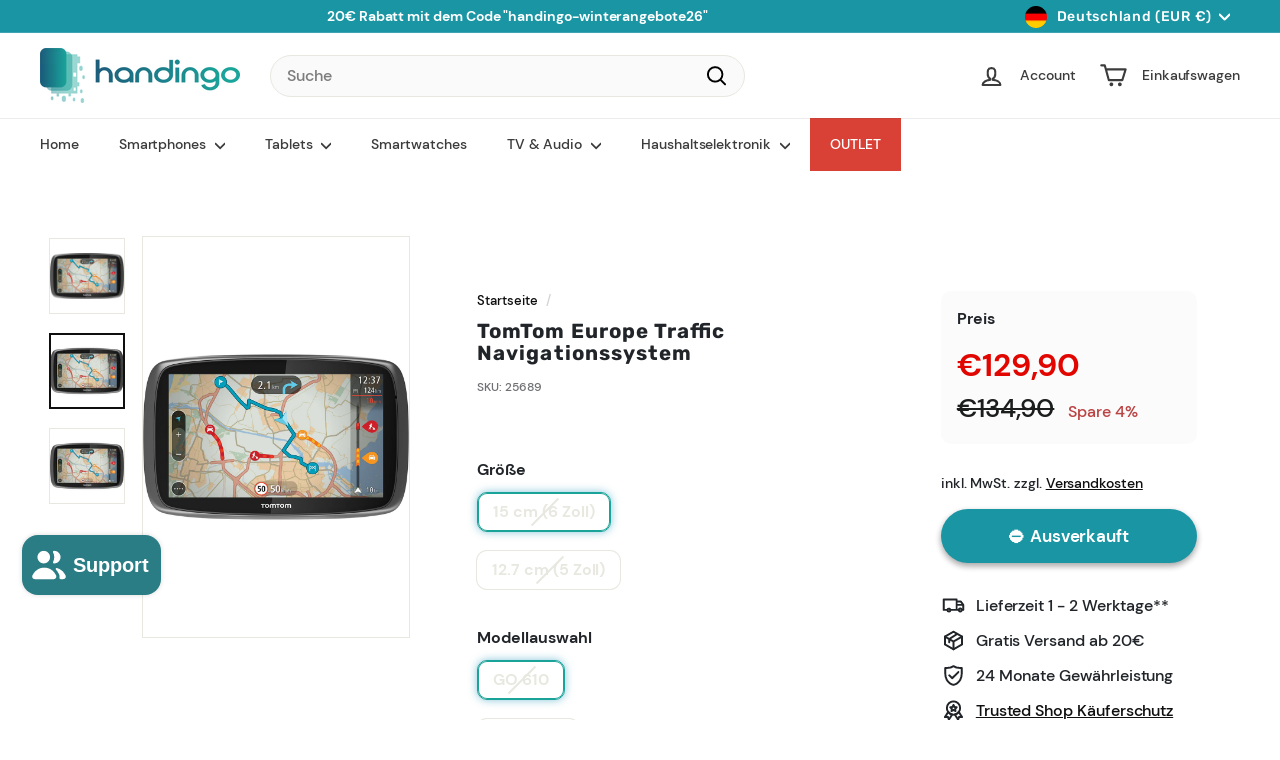

--- FILE ---
content_type: text/html; charset=utf-8
request_url: https://handingo.de/products/tomtom-europe-traffic-navigationssystem
body_size: 58333
content:
<!doctype html>
<html class="no-js" lang="de" dir="ltr">
<head>

    

    

    

    

  <meta charset="utf-8">
  <meta http-equiv="X-UA-Compatible" content="IE=edge,chrome=1">
  <meta name="viewport" content="width=device-width,initial-scale=1">
  <meta name="theme-color" content="#1a95a3">
  
  <meta name="seobility" content="cbe921b90087ad7c1c0162f32317cda5">
  
  <link rel="canonical" href="https://handingo.de/products/tomtom-europe-traffic-navigationssystem">
  <link rel="preload" as="script" href="//handingo.de/cdn/shop/t/88/assets/theme.js?v=77167323714411244521731076041">
  <link rel="preconnect" href="https://cdn.shopify.com" crossorigin>
  <link rel="preconnect" href="https://fonts.shopifycdn.com" crossorigin>
  <link rel="dns-prefetch" href="https://ajax.googleapis.com">
  <link rel="dns-prefetch" href="https://maps.googleapis.com">
  <link rel="dns-prefetch" href="https://maps.gstatic.com"> 
  
  <script async crossorigin fetchpriority="high" src="/cdn/shopifycloud/importmap-polyfill/es-modules-shim.2.4.0.js"></script>
<script src="https://integrations.etrusted.com/applications/widget.js/v2" async defer></script>
  <script src="https://analytics.ahrefs.com/analytics.js" data-key="qpGnEIXEGSGAM9gU0hN8Eg" defer="true"></script><link rel="shortcut icon" href="//handingo.de/cdn/shop/files/Icon_PNG_32x32.png?v=1662641709" type="image/png" /><title>TomTom Europe Traffic Navigationssystem
&ndash; Handingo
</title>
<meta property="og:site_name" content="Handingo">
  <meta property="og:url" content="https://handingo.de/products/tomtom-europe-traffic-navigationssystem">
  <meta property="og:title" content="TomTom Europe Traffic Navigationssystem">
  <meta property="og:type" content="product">
  <meta property="og:description" content="Gebrauchte Handys sicher & günstig kaufen bei Handingo ✓ 24 Monate Garantie ✓ 30 Tage ohne Risiko Testen ✓ Bis zu 50% günstiger ➤ Jetzt bei uns bestellen! "><meta property="og:image" content="http://handingo.de/cdn/shop/files/tomtom-navi.jpg?v=1690951304">
    <meta property="og:image:secure_url" content="https://handingo.de/cdn/shop/files/tomtom-navi.jpg?v=1690951304">
    <meta property="og:image:width" content="1000">
    <meta property="og:image:height" content="1000"><meta name="twitter:site" content="@Handingo_de">
  <meta name="twitter:card" content="summary_large_image">
  <meta name="twitter:title" content="TomTom Europe Traffic Navigationssystem">
  <meta name="twitter:description" content="Gebrauchte Handys sicher & günstig kaufen bei Handingo ✓ 24 Monate Garantie ✓ 30 Tage ohne Risiko Testen ✓ Bis zu 50% günstiger ➤ Jetzt bei uns bestellen! ">
<style data-shopify>@font-face {
  font-family: Rubik;
  font-weight: 700;
  font-style: normal;
  font-display: swap;
  src: url("//handingo.de/cdn/fonts/rubik/rubik_n7.9ddb1ff19ac4667369e1c444a6663062e115e651.woff2") format("woff2"),
       url("//handingo.de/cdn/fonts/rubik/rubik_n7.2f2815a4763d5118fdb49ad25ccceea3eafcae92.woff") format("woff");
}

  @font-face {
  font-family: Rubik;
  font-weight: 400;
  font-style: normal;
  font-display: swap;
  src: url("//handingo.de/cdn/fonts/rubik/rubik_n4.c2fb67c90aa34ecf8da34fc1da937ee9c0c27942.woff2") format("woff2"),
       url("//handingo.de/cdn/fonts/rubik/rubik_n4.d229bd4a6a25ec476a0829a74bf3657a5fd9aa36.woff") format("woff");
}


  @font-face {
  font-family: Rubik;
  font-weight: 600;
  font-style: normal;
  font-display: swap;
  src: url("//handingo.de/cdn/fonts/rubik/rubik_n6.67aea03a872140ecba69ec8f230a6b23b75ea115.woff2") format("woff2"),
       url("//handingo.de/cdn/fonts/rubik/rubik_n6.68bdcdd14ff1017f6af9d9be50d3740fc083b3fd.woff") format("woff");
}

  @font-face {
  font-family: Rubik;
  font-weight: 400;
  font-style: italic;
  font-display: swap;
  src: url("//handingo.de/cdn/fonts/rubik/rubik_i4.528fdfa8adf0c2cb49c0f6d132dcaffa910849d6.woff2") format("woff2"),
       url("//handingo.de/cdn/fonts/rubik/rubik_i4.937396c2106c0db7a4072bbcd373d4e3d0ab306b.woff") format("woff");
}

  @font-face {
  font-family: Rubik;
  font-weight: 600;
  font-style: italic;
  font-display: swap;
  src: url("//handingo.de/cdn/fonts/rubik/rubik_i6.5023766262fd45dbd0fd5eaa5993b459c760c142.woff2") format("woff2"),
       url("//handingo.de/cdn/fonts/rubik/rubik_i6.d8047660bfa53ce9fbb8f4dbd284414c9080892d.woff") format("woff");
}

</style><link href="//handingo.de/cdn/shop/t/88/assets/components.css?v=16324309795747857031731076041" rel="stylesheet" type="text/css" media="all" />
  <link href="//handingo.de/cdn/shop/t/88/assets/od-custom.css?v=116794404154402558851731076041" rel="stylesheet" type="text/css" media="all" />
  <link rel="preload" href="//handingo.de/cdn/shop/t/88/assets/next.css?v=7124340849721776151731076041" as="style" onload="this.onload=null;this.rel='stylesheet'">
  <noscript><link rel="stylesheet" href="//handingo.de/cdn/shop/t/88/assets/next.css?v=7124340849721776151731076041"></noscript><style data-shopify>:root {
    --colorBody: #ffffff;
    --colorBodyAlpha05: rgba(255, 255, 255, 0.05);
    --colorBodyDim: #f2f2f2;

    --colorBorder: #e8e8e1;

    --colorBtnPrimary: #1a95a3;
    --colorBtnPrimaryLight: #21bdcf;
    --colorBtnPrimaryDim: #16818d;
    --colorBtnPrimaryText: #fff;

    --colorCartDot: #f9d760;
    --colorCartDotText: #fff;

    --colorFooter: #ffffff;
    --colorFooterBorder: #e8e8e1;
    --colorFooterText: #000000;

    --colorLink: #0f0f0f;

    --colorModalBg: rgba(15, 15, 15, 0.6);

    --colorNav: #ffffff;
    --colorNavSearch: #fafafa;
    --colorNavText: #3c3c3c;

    --colorPrice: #1c1d1d;

    --colorSaleTag: #ba4444;
    --colorSaleTagText: #ffffff;

    --colorScheme1Text: #ffffff;
    --colorScheme1Bg: #1a95a3;
    --colorScheme2Text: #0f0f0f;
    --colorScheme2Bg: #f3f5f6;
    --colorScheme3Text: #f9d760;
    --colorScheme3Bg: #ffffff;

    --colorTextBody: #0f0f0f;
    --colorTextBodyAlpha005: rgba(15, 15, 15, 0.05);
    --colorTextBodyAlpha008: rgba(15, 15, 15, 0.08);
    --colorTextSavings: #ba4444;

    --colorToolbar: #1a95a3;
    --colorToolbarText: #ffffff;

    --urlIcoSelect: url(//handingo.de/cdn/shop/t/88/assets/ico-select.svg);
    --urlSwirlSvg: url(//handingo.de/cdn/shop/t/88/assets/swirl.svg);

    --header-padding-bottom: 0;

    --pageTopPadding: 35px;
    --pageNarrow: 700px;
    --pageWidthPadding: 40px;
    --gridGutter: 22px;
    --indexSectionPadding: 60px;
    --sectionHeaderBottom: 40px;
    --collapsibleIconWidth: 12px;

    --sizeChartMargin: 30px 0;
    --sizeChartIconMargin: 5px;

    --newsletterReminderPadding: 20px 30px 20px 25px;

    --textFrameMargin: 10px;

    /*Shop Pay Installments*/
    --color-body-text: #0f0f0f;
    --color-body: #ffffff;
    --color-bg: #ffffff;

    --typeHeaderPrimary: Rubik;
    --typeHeaderFallback: sans-serif;
    --typeHeaderSize: 24px;
    --typeHeaderWeight: 700;
    --typeHeaderLineHeight: 1.1;
    --typeHeaderSpacing: 0.05em;

    --typeBasePrimary:Rubik;
    --typeBaseFallback:sans-serif;
    --typeBaseSize: 15px;
    --typeBaseWeight: 400;
    --typeBaseSpacing: 0.05em;
    --typeBaseLineHeight: 1.6;

    --colorSmallImageBg: #f3f5f6;
    --colorSmallImageBgDark: #eaeeef;
    --colorLargeImageBg: #0f0f0f;
    --colorLargeImageBgLight: #303030;

    --iconWeight: 5px;
    --iconLinecaps: round;

    
      --buttonRadius: 50px;
      --btnPadding: 11px 25px;
    

    
      --roundness: 20px;
    

    
      --gridThickness: 0;
    

    --productTileMargin: 10%;
    --collectionTileMargin: 15%;

    --swatchSize: 40px;
  }

  @media screen and (max-width: 768px) {
    :root {
      --pageTopPadding: 15px;
      --pageNarrow: 330px;
      --pageWidthPadding: 17px;
      --gridGutter: 16px;
      --indexSectionPadding: 40px;
      --sectionHeaderBottom: 25px;
      --collapsibleIconWidth: 10px;
      --textFrameMargin: 7px;
      --typeBaseSize: 13px;

      
        --roundness: 15px;
        --btnPadding: 9px 25px;
      
    }
  }</style><link href="//handingo.de/cdn/shop/t/88/assets/overrides.css?v=144117138303174266231731076041" rel="stylesheet" type="text/css" media="all" />
<style data-shopify>:root {
    --productGridPadding: 12px;
    }</style><script>
    document.documentElement.className = document.documentElement.className.replace('no-js', 'js');
    window.theme = window.theme || {};
    theme.routes = {
      home: "/",
      collections: "/collections",
      cart: "/cart.js",
      cartPage: "/cart",
      cartAdd: "/cart/add.js",
      cartChange: "/cart/change.js",
      search: "/search",
      predictiveSearch: "/search/suggest"
    };
    theme.strings = {
      soldOut: "⛔ Ausverkauft",
      unavailable: "🚫 Nicht verfügbar",
      inStockLabel: "🚚 Verfügbar",
      oneStockLabel: "🚨 Nur noch [count]x verfügbar!",
      otherStockLabel: "🚚 Lieferbar in 1 - 3 Werktagen (innerhalb DE) - [count]x verfügbar",
      willNotShipUntil: "Wird nach dem [date] versendet",
      willBeInStockAfter: "Wird nach dem [date] auf Lager sein",
      waitingForStock: "Nachbestellt, bald verfügbar",
      savePrice: "Spare [saved_amount]",
      cartEmpty: "Ihr Einkaufswagen ist im Moment leer.",
      cartTermsConfirmation: "Sie müssen den Verkaufsbedingungen zustimmen, um auszuchecken",
      searchCollections: "Kollektionen",
      searchPages: "Seiten",
      searchArticles: "Artikel",
      maxQuantity: "Sie können nur [quantity] von [title] in Ihrem Warenkorb haben."
    };
    theme.settings = {
      cartType: "page",
      isCustomerTemplate: false,
      moneyFormat: "€{{amount_with_comma_separator}}",
      saveType: "percent",
      productImageSize: "square",
      productImageCover: false,
      predictiveSearch: true,
      predictiveSearchType: null,
      superScriptSetting: false,
      superScriptPrice: false,
      quickView: false,
      quickAdd: false,
      themeName: 'Expanse',
      themeVersion: "5.0.1"
    };
  </script><script type="importmap">
{
  "imports": {
    "components/announcement-bar": "//handingo.de/cdn/shop/t/88/assets/announcement-bar.js?v=30886685393339443611731076041",
    "components/gift-card-recipient-form": "//handingo.de/cdn/shop/t/88/assets/gift-card-recipient-form.js?v=16415920452423038151731076041",
    "components/image-element": "//handingo.de/cdn/shop/t/88/assets/image-element.js?v=19175045889563950391731076041",
    "components/lightbox": "//handingo.de/cdn/shop/t/88/assets/lightbox.js?v=177529825473141699571731076041",
    "components/newsletter-reminder": "//handingo.de/cdn/shop/t/88/assets/newsletter-reminder.js?v=158689173741753302301731076041",
    "components/predictive-search": "//handingo.de/cdn/shop/t/88/assets/predictive-search.js?v=106402303971169922441731076041",
    "components/price-range": "//handingo.de/cdn/shop/t/88/assets/price-range.js?v=181072884619090886471731076041",
    "components/product-complementary": "//handingo.de/cdn/shop/t/88/assets/product-complementary.js?v=115010611336991946551731076041",
    "components/product-grid-item": "//handingo.de/cdn/shop/t/88/assets/product-grid-item.js?v=52854375093933269701731076041",
    "components/product-images": "//handingo.de/cdn/shop/t/88/assets/product-images.js?v=165385719376091763651731076041",
    "components/quick-add": "//handingo.de/cdn/shop/t/88/assets/quick-add.js?v=81927692390222238661731076041",
    "components/quick-shop": "//handingo.de/cdn/shop/t/88/assets/quick-shop.js?v=95554821765998877021731076041",
    "components/section-advanced-accordion": "//handingo.de/cdn/shop/t/88/assets/section-advanced-accordion.js?v=29351542160259749761731076041",
    "components/section-age-verification-popup": "//handingo.de/cdn/shop/t/88/assets/section-age-verification-popup.js?v=570856957843724541731076041",
    "components/section-background-image-text": "//handingo.de/cdn/shop/t/88/assets/section-background-image-text.js?v=134193327559148673711731076041",
    "components/section-collection-header": "//handingo.de/cdn/shop/t/88/assets/section-collection-header.js?v=62104955657552942271731076041",
    "components/section-countdown": "//handingo.de/cdn/shop/t/88/assets/section-countdown.js?v=124122001777650735791731076041",
    "components/section-featured-collection": "//handingo.de/cdn/shop/t/88/assets/section-featured-collection.js?v=70396313371272205741731076041",
    "components/section-footer": "//handingo.de/cdn/shop/t/88/assets/section-footer.js?v=143843864055408484941731076041",
    "components/section-header": "//handingo.de/cdn/shop/t/88/assets/section-header.js?v=31084278283088437681731076041",
    "components/section-hero-video": "//handingo.de/cdn/shop/t/88/assets/section-hero-video.js?v=138616389493027501011731076041",
    "components/section-hotspots": "//handingo.de/cdn/shop/t/88/assets/section-hotspots.js?v=118949170610172005021731076041",
    "components/section-image-compare": "//handingo.de/cdn/shop/t/88/assets/section-image-compare.js?v=25526173009852246331731076041",
    "components/section-main-cart": "//handingo.de/cdn/shop/t/88/assets/section-main-cart.js?v=102282689976117535291731076041",
    "components/section-main-collection": "//handingo.de/cdn/shop/t/88/assets/section-main-collection.js?v=178808321021703902081731076041",
    "components/section-main-product": "//handingo.de/cdn/shop/t/88/assets/section-main-product.js?v=48829736225712131391731076041",
    "components/section-main-search": "//handingo.de/cdn/shop/t/88/assets/section-main-search.js?v=91363574603513782361731076041",
    "components/section-map": "//handingo.de/cdn/shop/t/88/assets/section-map.js?v=62409255708494077951731076041",
    "components/section-media-text": "//handingo.de/cdn/shop/t/88/assets/section-media-text.js?v=82647628925002924311731076041",
    "components/section-more-products-vendor": "//handingo.de/cdn/shop/t/88/assets/section-more-products-vendor.js?v=156950098812764376531731076041",
    "components/section-newsletter-popup": "//handingo.de/cdn/shop/t/88/assets/section-newsletter-popup.js?v=170953806956104469461731076041",
    "components/section-password-header": "//handingo.de/cdn/shop/t/88/assets/section-password-header.js?v=152732804639088855281731076041",
    "components/section-product-recommendations": "//handingo.de/cdn/shop/t/88/assets/section-product-recommendations.js?v=68463675784327451211731076041",
    "components/section-promo-grid": "//handingo.de/cdn/shop/t/88/assets/section-promo-grid.js?v=111576400653284386401731076041",
    "components/section-recently-viewed": "//handingo.de/cdn/shop/t/88/assets/section-recently-viewed.js?v=98926481457392478881731076041",
    "components/section-slideshow": "//handingo.de/cdn/shop/t/88/assets/section-slideshow.js?v=78404926763425096301731076041",
    "components/section-slideshow-image": "//handingo.de/cdn/shop/t/88/assets/section-slideshow-image.js?v=78404926763425096301731076041",
    "components/section-slideshow-split": "//handingo.de/cdn/shop/t/88/assets/section-slideshow-split.js?v=78404926763425096301731076041",
    "components/section-store-availability": "//handingo.de/cdn/shop/t/88/assets/section-store-availability.js?v=179020056623871860581731076041",
    "components/section-testimonials": "//handingo.de/cdn/shop/t/88/assets/section-testimonials.js?v=135504612583298795321731076041",
    "components/section-toolbar": "//handingo.de/cdn/shop/t/88/assets/section-toolbar.js?v=40810883655964320851731076041",
    "components/tool-tip": "//handingo.de/cdn/shop/t/88/assets/tool-tip.js?v=15091627716861754341731076041",
    "components/tool-tip-trigger": "//handingo.de/cdn/shop/t/88/assets/tool-tip-trigger.js?v=34194649362372648151731076041",
    "@archetype-themes/scripts/config": "//handingo.de/cdn/shop/t/88/assets/config.js?v=15099800528938078371731076041",
    "aos": "//handingo.de/cdn/shop/t/88/assets/aos.js?v=106204913141253275521731076041",
    "@archetype-themes/scripts/helpers/sections": "//handingo.de/cdn/shop/t/88/assets/sections.js?v=116270901756441952371731076041",
    "@archetype-themes/scripts/modules/slideshow": "//handingo.de/cdn/shop/t/88/assets/slideshow.js?v=176367255318002349761731076041",
    "nouislider": "//handingo.de/cdn/shop/t/88/assets/nouislider.js?v=100438778919154896961731076041",
    "@archetype-themes/scripts/helpers/currency": "//handingo.de/cdn/shop/t/88/assets/currency.js?v=104418488565857393231731076041",
    "@archetype-themes/scripts/helpers/delegate": "//handingo.de/cdn/shop/t/88/assets/delegate.js?v=150733600779017316001731076041",
    "@archetype-themes/scripts/modules/product-recommendations": "//handingo.de/cdn/shop/t/88/assets/product-recommendations.js?v=3952864652872298261731076041",
    "@archetype-themes/scripts/modules/swatches": "//handingo.de/cdn/shop/t/88/assets/swatches.js?v=103882278052475410121731076041",
    "@archetype-themes/scripts/modules/photoswipe": "//handingo.de/cdn/shop/t/88/assets/photoswipe.js?v=133149125523312087301731076041",
    "@archetype-themes/scripts/modules/product": "//handingo.de/cdn/shop/t/88/assets/product.js?v=90390561787641231891732200614",
    "js-cookie": "//handingo.de/cdn/shop/t/88/assets/js.cookie.mjs?v=38015963105781969301731076041",
    "@archetype-themes/scripts/modules/modal": "//handingo.de/cdn/shop/t/88/assets/modal.js?v=45231143018390192411731076041",
    "@archetype-themes/scripts/modules/collapsibles": "//handingo.de/cdn/shop/t/88/assets/collapsibles.js?v=125222459924536763791731076041",
    "@archetype-themes/scripts/helpers/init-observer": "//handingo.de/cdn/shop/t/88/assets/init-observer.js?v=151712110650051136771731076041",
    "@archetype-themes/scripts/modules/parallax": "//handingo.de/cdn/shop/t/88/assets/parallax.js?v=20658553194097617601731076041",
    "@archetype-themes/scripts/modules/collection-template": "//handingo.de/cdn/shop/t/88/assets/collection-template.js?v=138454779407648820021731076041",
    "@archetype-themes/scripts/modules/header-nav": "//handingo.de/cdn/shop/t/88/assets/header-nav.js?v=153535264877449452281731076041",
    "@archetype-themes/scripts/modules/disclosure": "//handingo.de/cdn/shop/t/88/assets/disclosure.js?v=24495297545550370831731076041",
    "@archetype-themes/scripts/modules/video-section": "//handingo.de/cdn/shop/t/88/assets/video-section.js?v=38415978955926866351731076041",
    "@archetype-themes/scripts/modules/mobile-nav": "//handingo.de/cdn/shop/t/88/assets/mobile-nav.js?v=65063705214388957511731076041",
    "@archetype-themes/scripts/modules/header-search": "//handingo.de/cdn/shop/t/88/assets/header-search.js?v=96962303281191137591731076041",
    "@archetype-themes/scripts/modules/cart-drawer": "//handingo.de/cdn/shop/t/88/assets/cart-drawer.js?v=127359067068143228651731076041",
    "@archetype-themes/scripts/helpers/utils": "//handingo.de/cdn/shop/t/88/assets/utils.js?v=183768819557536265621731076041",
    "@archetype-themes/scripts/helpers/size-drawer": "//handingo.de/cdn/shop/t/88/assets/size-drawer.js?v=16908746908081919891731076041",
    "@archetype-themes/scripts/modules/cart-form": "//handingo.de/cdn/shop/t/88/assets/cart-form.js?v=101395120151694959601731076041",
    "@archetype-themes/scripts/helpers/ajax-renderer": "//handingo.de/cdn/shop/t/88/assets/ajax-renderer.js?v=167707973626936292861731076041",
    "@archetype-themes/scripts/modules/drawers": "//handingo.de/cdn/shop/t/88/assets/drawers.js?v=90797109483806998381731076041",
    "@archetype-themes/scripts/modules/tool-tip-trigger": "//handingo.de/cdn/shop/t/88/assets/tool-tip-trigger.js?v=34194649362372648151731076041",
    "@archetype-themes/scripts/modules/tool-tip": "//handingo.de/cdn/shop/t/88/assets/tool-tip.js?v=15091627716861754341731076041",
    "@archetype-themes/scripts/helpers/init-globals": "//handingo.de/cdn/shop/t/88/assets/init-globals.js?v=7536868941939136231731076041",
    "@archetype-themes/scripts/vendors/flickity": "//handingo.de/cdn/shop/t/88/assets/flickity.js?v=48539322729379456441731076041",
    "@archetype-themes/scripts/vendors/flickity-fade": "//handingo.de/cdn/shop/t/88/assets/flickity-fade.js?v=70708211373116380081731076041",
    "@archetype-themes/scripts/helpers/a11y": "//handingo.de/cdn/shop/t/88/assets/a11y.js?v=114228441666679744341731076041",
    "@archetype-themes/scripts/vendors/photoswipe.min": "//handingo.de/cdn/shop/t/88/assets/photoswipe.min.js?v=96706414436924913981731076041",
    "@archetype-themes/scripts/vendors/photoswipe-ui-default.min": "//handingo.de/cdn/shop/t/88/assets/photoswipe-ui-default.min.js?v=52395271779278780601731076041",
    "@archetype-themes/scripts/helpers/images": "//handingo.de/cdn/shop/t/88/assets/images.js?v=154579799771787317231731076041",
    "@archetype-themes/scripts/helpers/variants": "//handingo.de/cdn/shop/t/88/assets/variants.js?v=179691863562272769281732010231",
    "@archetype-themes/scripts/modules/variant-availability": "//handingo.de/cdn/shop/t/88/assets/variant-availability.js?v=106313593704684021601731076041",
    "@archetype-themes/scripts/modules/quantity-selectors": "//handingo.de/cdn/shop/t/88/assets/quantity-selectors.js?v=135571526430800276391731076041",
    "@archetype-themes/scripts/modules/product-ajax-form": "//handingo.de/cdn/shop/t/88/assets/product-ajax-form.js?v=162946062715521630471731076041",
    "@archetype-themes/scripts/helpers/youtube": "//handingo.de/cdn/shop/t/88/assets/youtube.js?v=68009855279585667491731076041",
    "@archetype-themes/scripts/helpers/vimeo": "//handingo.de/cdn/shop/t/88/assets/vimeo.js?v=49611722598385318221731076041",
    "@archetype-themes/scripts/modules/product-media": "//handingo.de/cdn/shop/t/88/assets/product-media.js?v=7149764575920620621731076041",
    "@archetype-themes/scripts/modules/collection-sidebar": "//handingo.de/cdn/shop/t/88/assets/collection-sidebar.js?v=102654819825539199081731076041",
    "@archetype-themes/scripts/modules/cart-api": "//handingo.de/cdn/shop/t/88/assets/cart-api.js?v=64984748220544042331731076041",
    "@archetype-themes/scripts/modules/video-modal": "//handingo.de/cdn/shop/t/88/assets/video-modal.js?v=5964877832267866681731076041",
    "@archetype-themes/scripts/modules/animation-observer": "//handingo.de/cdn/shop/t/88/assets/animation-observer.js?v=110233317842681188241731076041",
    "@archetype-themes/scripts/modules/page-transitions": "//handingo.de/cdn/shop/t/88/assets/page-transitions.js?v=72265230091955981801731076041",
    "@archetype-themes/scripts/helpers/rte": "//handingo.de/cdn/shop/t/88/assets/rte.js?v=124638893503654398791731076041",
    "@archetype-themes/scripts/helpers/library-loader": "//handingo.de/cdn/shop/t/88/assets/library-loader.js?v=109812686109916403541731076041"
  }
}
</script><script>
  if (!(HTMLScriptElement.supports && HTMLScriptElement.supports('importmap'))) {
    const el = document.createElement('script');
    el.async = true;
    el.src = "//handingo.de/cdn/shop/t/88/assets/es-module-shims.min.js?v=63404930985865369141731076041";
    document.head.appendChild(el);
  }
</script>
<script type="module" src="//handingo.de/cdn/shop/t/88/assets/is-land.min.js?v=174197206692620727541731076041"></script>


<script type="module">
  try {
    const importMap = document.querySelector('script[type="importmap"]');
    const importMapJson = JSON.parse(importMap.textContent);
    const importMapModules = Object.values(importMapJson.imports);
    for (let i = 0; i < importMapModules.length; i++) {
      const link = document.createElement('link');
      link.rel = 'modulepreload';
      link.href = importMapModules[i];
      document.head.appendChild(link);
    }
  } catch (e) {
    console.error(e);
  }
</script>
<script>window.performance && window.performance.mark && window.performance.mark('shopify.content_for_header.start');</script><meta name="google-site-verification" content="auCu7O1Fx20TjZoCIB5aUj264yilBicDn8x7_9pxhtw">
<meta name="google-site-verification" content="tQ6bIo9kQuObV1PdDYiRVugAMN4WKlbUATPSWLYZgaY">
<meta id="shopify-digital-wallet" name="shopify-digital-wallet" content="/56672288943/digital_wallets/dialog">
<meta name="shopify-checkout-api-token" content="4b6f54a8d6d03b823839841e52d9b8f3">
<meta id="in-context-paypal-metadata" data-shop-id="56672288943" data-venmo-supported="false" data-environment="production" data-locale="de_DE" data-paypal-v4="true" data-currency="EUR">
<link rel="alternate" type="application/json+oembed" href="https://handingo.de/products/tomtom-europe-traffic-navigationssystem.oembed">
<script async="async" src="/checkouts/internal/preloads.js?locale=de-DE"></script>
<link rel="preconnect" href="https://shop.app" crossorigin="anonymous">
<script async="async" src="https://shop.app/checkouts/internal/preloads.js?locale=de-DE&shop_id=56672288943" crossorigin="anonymous"></script>
<script id="apple-pay-shop-capabilities" type="application/json">{"shopId":56672288943,"countryCode":"DE","currencyCode":"EUR","merchantCapabilities":["supports3DS"],"merchantId":"gid:\/\/shopify\/Shop\/56672288943","merchantName":"Handingo","requiredBillingContactFields":["postalAddress","email","phone"],"requiredShippingContactFields":["postalAddress","email","phone"],"shippingType":"shipping","supportedNetworks":["visa","maestro","masterCard","amex"],"total":{"type":"pending","label":"Handingo","amount":"1.00"},"shopifyPaymentsEnabled":true,"supportsSubscriptions":true}</script>
<script id="shopify-features" type="application/json">{"accessToken":"4b6f54a8d6d03b823839841e52d9b8f3","betas":["rich-media-storefront-analytics"],"domain":"handingo.de","predictiveSearch":true,"shopId":56672288943,"locale":"de"}</script>
<script>var Shopify = Shopify || {};
Shopify.shop = "handingo.myshopify.com";
Shopify.locale = "de";
Shopify.currency = {"active":"EUR","rate":"1.0"};
Shopify.country = "DE";
Shopify.theme = {"name":"apoio-km-expanse-5.0.1-Matomo-V3","id":174511653130,"schema_name":"Expanse","schema_version":"5.0.1","theme_store_id":null,"role":"main"};
Shopify.theme.handle = "null";
Shopify.theme.style = {"id":null,"handle":null};
Shopify.cdnHost = "handingo.de/cdn";
Shopify.routes = Shopify.routes || {};
Shopify.routes.root = "/";</script>
<script type="module">!function(o){(o.Shopify=o.Shopify||{}).modules=!0}(window);</script>
<script>!function(o){function n(){var o=[];function n(){o.push(Array.prototype.slice.apply(arguments))}return n.q=o,n}var t=o.Shopify=o.Shopify||{};t.loadFeatures=n(),t.autoloadFeatures=n()}(window);</script>
<script>
  window.ShopifyPay = window.ShopifyPay || {};
  window.ShopifyPay.apiHost = "shop.app\/pay";
  window.ShopifyPay.redirectState = null;
</script>
<script id="shop-js-analytics" type="application/json">{"pageType":"product"}</script>
<script defer="defer" async type="module" src="//handingo.de/cdn/shopifycloud/shop-js/modules/v2/client.init-shop-cart-sync_kxAhZfSm.de.esm.js"></script>
<script defer="defer" async type="module" src="//handingo.de/cdn/shopifycloud/shop-js/modules/v2/chunk.common_5BMd6ono.esm.js"></script>
<script type="module">
  await import("//handingo.de/cdn/shopifycloud/shop-js/modules/v2/client.init-shop-cart-sync_kxAhZfSm.de.esm.js");
await import("//handingo.de/cdn/shopifycloud/shop-js/modules/v2/chunk.common_5BMd6ono.esm.js");

  window.Shopify.SignInWithShop?.initShopCartSync?.({"fedCMEnabled":true,"windoidEnabled":true});

</script>
<script>
  window.Shopify = window.Shopify || {};
  if (!window.Shopify.featureAssets) window.Shopify.featureAssets = {};
  window.Shopify.featureAssets['shop-js'] = {"shop-cart-sync":["modules/v2/client.shop-cart-sync_81xuAXRO.de.esm.js","modules/v2/chunk.common_5BMd6ono.esm.js"],"init-fed-cm":["modules/v2/client.init-fed-cm_B2l2C8gd.de.esm.js","modules/v2/chunk.common_5BMd6ono.esm.js"],"shop-button":["modules/v2/client.shop-button_DteRmTIv.de.esm.js","modules/v2/chunk.common_5BMd6ono.esm.js"],"init-windoid":["modules/v2/client.init-windoid_BrVTPDHy.de.esm.js","modules/v2/chunk.common_5BMd6ono.esm.js"],"shop-cash-offers":["modules/v2/client.shop-cash-offers_uZhaqfcC.de.esm.js","modules/v2/chunk.common_5BMd6ono.esm.js","modules/v2/chunk.modal_DhTZgVSk.esm.js"],"shop-toast-manager":["modules/v2/client.shop-toast-manager_lTRStNPf.de.esm.js","modules/v2/chunk.common_5BMd6ono.esm.js"],"init-shop-email-lookup-coordinator":["modules/v2/client.init-shop-email-lookup-coordinator_BhyMm2Vh.de.esm.js","modules/v2/chunk.common_5BMd6ono.esm.js"],"pay-button":["modules/v2/client.pay-button_uIj7-e2V.de.esm.js","modules/v2/chunk.common_5BMd6ono.esm.js"],"avatar":["modules/v2/client.avatar_BTnouDA3.de.esm.js"],"init-shop-cart-sync":["modules/v2/client.init-shop-cart-sync_kxAhZfSm.de.esm.js","modules/v2/chunk.common_5BMd6ono.esm.js"],"shop-login-button":["modules/v2/client.shop-login-button_hqVUT9QF.de.esm.js","modules/v2/chunk.common_5BMd6ono.esm.js","modules/v2/chunk.modal_DhTZgVSk.esm.js"],"init-customer-accounts-sign-up":["modules/v2/client.init-customer-accounts-sign-up_0Oyvgx7Z.de.esm.js","modules/v2/client.shop-login-button_hqVUT9QF.de.esm.js","modules/v2/chunk.common_5BMd6ono.esm.js","modules/v2/chunk.modal_DhTZgVSk.esm.js"],"init-shop-for-new-customer-accounts":["modules/v2/client.init-shop-for-new-customer-accounts_DojLPa1w.de.esm.js","modules/v2/client.shop-login-button_hqVUT9QF.de.esm.js","modules/v2/chunk.common_5BMd6ono.esm.js","modules/v2/chunk.modal_DhTZgVSk.esm.js"],"init-customer-accounts":["modules/v2/client.init-customer-accounts_DWlFj6gc.de.esm.js","modules/v2/client.shop-login-button_hqVUT9QF.de.esm.js","modules/v2/chunk.common_5BMd6ono.esm.js","modules/v2/chunk.modal_DhTZgVSk.esm.js"],"shop-follow-button":["modules/v2/client.shop-follow-button_BEIcZOGj.de.esm.js","modules/v2/chunk.common_5BMd6ono.esm.js","modules/v2/chunk.modal_DhTZgVSk.esm.js"],"lead-capture":["modules/v2/client.lead-capture_BSpzCmmh.de.esm.js","modules/v2/chunk.common_5BMd6ono.esm.js","modules/v2/chunk.modal_DhTZgVSk.esm.js"],"checkout-modal":["modules/v2/client.checkout-modal_8HiTfxyj.de.esm.js","modules/v2/chunk.common_5BMd6ono.esm.js","modules/v2/chunk.modal_DhTZgVSk.esm.js"],"shop-login":["modules/v2/client.shop-login_Fe0VhLV0.de.esm.js","modules/v2/chunk.common_5BMd6ono.esm.js","modules/v2/chunk.modal_DhTZgVSk.esm.js"],"payment-terms":["modules/v2/client.payment-terms_C8PkVPzh.de.esm.js","modules/v2/chunk.common_5BMd6ono.esm.js","modules/v2/chunk.modal_DhTZgVSk.esm.js"]};
</script>
<script>(function() {
  var isLoaded = false;
  function asyncLoad() {
    if (isLoaded) return;
    isLoaded = true;
    var urls = ["https:\/\/ecommplugins-scripts.trustpilot.com\/v2.1\/js\/header.min.js?settings=eyJrZXkiOiJHVUMxSzI0cjFNYnFJcHJYIiwicyI6InNrdSJ9\u0026v=2.5\u0026shop=handingo.myshopify.com","https:\/\/ecommplugins-trustboxsettings.trustpilot.com\/handingo.myshopify.com.js?settings=1695908856672\u0026shop=handingo.myshopify.com","https:\/\/tseish-app.connect.trustedshops.com\/esc.js?apiBaseUrl=aHR0cHM6Ly90c2Vpc2gtYXBwLmNvbm5lY3QudHJ1c3RlZHNob3BzLmNvbQ==\u0026instanceId=aGFuZGluZ28ubXlzaG9waWZ5LmNvbQ==\u0026shop=handingo.myshopify.com"];
    for (var i = 0; i < urls.length; i++) {
      var s = document.createElement('script');
      s.type = 'text/javascript';
      s.async = true;
      s.src = urls[i];
      var x = document.getElementsByTagName('script')[0];
      x.parentNode.insertBefore(s, x);
    }
  };
  if(window.attachEvent) {
    window.attachEvent('onload', asyncLoad);
  } else {
    window.addEventListener('load', asyncLoad, false);
  }
})();</script>
<script id="__st">var __st={"a":56672288943,"offset":3600,"reqid":"8a7fc66f-d04f-4c61-a2ff-dd9fe9ef9029-1769014755","pageurl":"handingo.de\/products\/tomtom-europe-traffic-navigationssystem","u":"de1bc10ac8ea","p":"product","rtyp":"product","rid":8271708651786};</script>
<script>window.ShopifyPaypalV4VisibilityTracking = true;</script>
<script id="captcha-bootstrap">!function(){'use strict';const t='contact',e='account',n='new_comment',o=[[t,t],['blogs',n],['comments',n],[t,'customer']],c=[[e,'customer_login'],[e,'guest_login'],[e,'recover_customer_password'],[e,'create_customer']],r=t=>t.map((([t,e])=>`form[action*='/${t}']:not([data-nocaptcha='true']) input[name='form_type'][value='${e}']`)).join(','),a=t=>()=>t?[...document.querySelectorAll(t)].map((t=>t.form)):[];function s(){const t=[...o],e=r(t);return a(e)}const i='password',u='form_key',d=['recaptcha-v3-token','g-recaptcha-response','h-captcha-response',i],f=()=>{try{return window.sessionStorage}catch{return}},m='__shopify_v',_=t=>t.elements[u];function p(t,e,n=!1){try{const o=window.sessionStorage,c=JSON.parse(o.getItem(e)),{data:r}=function(t){const{data:e,action:n}=t;return t[m]||n?{data:e,action:n}:{data:t,action:n}}(c);for(const[e,n]of Object.entries(r))t.elements[e]&&(t.elements[e].value=n);n&&o.removeItem(e)}catch(o){console.error('form repopulation failed',{error:o})}}const l='form_type',E='cptcha';function T(t){t.dataset[E]=!0}const w=window,h=w.document,L='Shopify',v='ce_forms',y='captcha';let A=!1;((t,e)=>{const n=(g='f06e6c50-85a8-45c8-87d0-21a2b65856fe',I='https://cdn.shopify.com/shopifycloud/storefront-forms-hcaptcha/ce_storefront_forms_captcha_hcaptcha.v1.5.2.iife.js',D={infoText:'Durch hCaptcha geschützt',privacyText:'Datenschutz',termsText:'Allgemeine Geschäftsbedingungen'},(t,e,n)=>{const o=w[L][v],c=o.bindForm;if(c)return c(t,g,e,D).then(n);var r;o.q.push([[t,g,e,D],n]),r=I,A||(h.body.append(Object.assign(h.createElement('script'),{id:'captcha-provider',async:!0,src:r})),A=!0)});var g,I,D;w[L]=w[L]||{},w[L][v]=w[L][v]||{},w[L][v].q=[],w[L][y]=w[L][y]||{},w[L][y].protect=function(t,e){n(t,void 0,e),T(t)},Object.freeze(w[L][y]),function(t,e,n,w,h,L){const[v,y,A,g]=function(t,e,n){const i=e?o:[],u=t?c:[],d=[...i,...u],f=r(d),m=r(i),_=r(d.filter((([t,e])=>n.includes(e))));return[a(f),a(m),a(_),s()]}(w,h,L),I=t=>{const e=t.target;return e instanceof HTMLFormElement?e:e&&e.form},D=t=>v().includes(t);t.addEventListener('submit',(t=>{const e=I(t);if(!e)return;const n=D(e)&&!e.dataset.hcaptchaBound&&!e.dataset.recaptchaBound,o=_(e),c=g().includes(e)&&(!o||!o.value);(n||c)&&t.preventDefault(),c&&!n&&(function(t){try{if(!f())return;!function(t){const e=f();if(!e)return;const n=_(t);if(!n)return;const o=n.value;o&&e.removeItem(o)}(t);const e=Array.from(Array(32),(()=>Math.random().toString(36)[2])).join('');!function(t,e){_(t)||t.append(Object.assign(document.createElement('input'),{type:'hidden',name:u})),t.elements[u].value=e}(t,e),function(t,e){const n=f();if(!n)return;const o=[...t.querySelectorAll(`input[type='${i}']`)].map((({name:t})=>t)),c=[...d,...o],r={};for(const[a,s]of new FormData(t).entries())c.includes(a)||(r[a]=s);n.setItem(e,JSON.stringify({[m]:1,action:t.action,data:r}))}(t,e)}catch(e){console.error('failed to persist form',e)}}(e),e.submit())}));const S=(t,e)=>{t&&!t.dataset[E]&&(n(t,e.some((e=>e===t))),T(t))};for(const o of['focusin','change'])t.addEventListener(o,(t=>{const e=I(t);D(e)&&S(e,y())}));const B=e.get('form_key'),M=e.get(l),P=B&&M;t.addEventListener('DOMContentLoaded',(()=>{const t=y();if(P)for(const e of t)e.elements[l].value===M&&p(e,B);[...new Set([...A(),...v().filter((t=>'true'===t.dataset.shopifyCaptcha))])].forEach((e=>S(e,t)))}))}(h,new URLSearchParams(w.location.search),n,t,e,['guest_login'])})(!0,!0)}();</script>
<script integrity="sha256-4kQ18oKyAcykRKYeNunJcIwy7WH5gtpwJnB7kiuLZ1E=" data-source-attribution="shopify.loadfeatures" defer="defer" src="//handingo.de/cdn/shopifycloud/storefront/assets/storefront/load_feature-a0a9edcb.js" crossorigin="anonymous"></script>
<script crossorigin="anonymous" defer="defer" src="//handingo.de/cdn/shopifycloud/storefront/assets/shopify_pay/storefront-65b4c6d7.js?v=20250812"></script>
<script data-source-attribution="shopify.dynamic_checkout.dynamic.init">var Shopify=Shopify||{};Shopify.PaymentButton=Shopify.PaymentButton||{isStorefrontPortableWallets:!0,init:function(){window.Shopify.PaymentButton.init=function(){};var t=document.createElement("script");t.src="https://handingo.de/cdn/shopifycloud/portable-wallets/latest/portable-wallets.de.js",t.type="module",document.head.appendChild(t)}};
</script>
<script data-source-attribution="shopify.dynamic_checkout.buyer_consent">
  function portableWalletsHideBuyerConsent(e){var t=document.getElementById("shopify-buyer-consent"),n=document.getElementById("shopify-subscription-policy-button");t&&n&&(t.classList.add("hidden"),t.setAttribute("aria-hidden","true"),n.removeEventListener("click",e))}function portableWalletsShowBuyerConsent(e){var t=document.getElementById("shopify-buyer-consent"),n=document.getElementById("shopify-subscription-policy-button");t&&n&&(t.classList.remove("hidden"),t.removeAttribute("aria-hidden"),n.addEventListener("click",e))}window.Shopify?.PaymentButton&&(window.Shopify.PaymentButton.hideBuyerConsent=portableWalletsHideBuyerConsent,window.Shopify.PaymentButton.showBuyerConsent=portableWalletsShowBuyerConsent);
</script>
<script>
  function portableWalletsCleanup(e){e&&e.src&&console.error("Failed to load portable wallets script "+e.src);var t=document.querySelectorAll("shopify-accelerated-checkout .shopify-payment-button__skeleton, shopify-accelerated-checkout-cart .wallet-cart-button__skeleton"),e=document.getElementById("shopify-buyer-consent");for(let e=0;e<t.length;e++)t[e].remove();e&&e.remove()}function portableWalletsNotLoadedAsModule(e){e instanceof ErrorEvent&&"string"==typeof e.message&&e.message.includes("import.meta")&&"string"==typeof e.filename&&e.filename.includes("portable-wallets")&&(window.removeEventListener("error",portableWalletsNotLoadedAsModule),window.Shopify.PaymentButton.failedToLoad=e,"loading"===document.readyState?document.addEventListener("DOMContentLoaded",window.Shopify.PaymentButton.init):window.Shopify.PaymentButton.init())}window.addEventListener("error",portableWalletsNotLoadedAsModule);
</script>

<script type="module" src="https://handingo.de/cdn/shopifycloud/portable-wallets/latest/portable-wallets.de.js" onError="portableWalletsCleanup(this)" crossorigin="anonymous"></script>
<script nomodule>
  document.addEventListener("DOMContentLoaded", portableWalletsCleanup);
</script>

<script id='scb4127' type='text/javascript' async='' src='https://handingo.de/cdn/shopifycloud/privacy-banner/storefront-banner.js'></script><link id="shopify-accelerated-checkout-styles" rel="stylesheet" media="screen" href="https://handingo.de/cdn/shopifycloud/portable-wallets/latest/accelerated-checkout-backwards-compat.css" crossorigin="anonymous">
<style id="shopify-accelerated-checkout-cart">
        #shopify-buyer-consent {
  margin-top: 1em;
  display: inline-block;
  width: 100%;
}

#shopify-buyer-consent.hidden {
  display: none;
}

#shopify-subscription-policy-button {
  background: none;
  border: none;
  padding: 0;
  text-decoration: underline;
  font-size: inherit;
  cursor: pointer;
}

#shopify-subscription-policy-button::before {
  box-shadow: none;
}

      </style>

<script>window.performance && window.performance.mark && window.performance.mark('shopify.content_for_header.end');</script>
  <script src="//handingo.de/cdn/shop/t/88/assets/theme.js?v=77167323714411244521731076041" defer="defer"></script>
  <link rel="modulepreload" href="//handingo.de/cdn/shop/t/88/assets/jquery.min.js?v=74721525869110791951731076041" as="script">
  <script type="module" src="//handingo.de/cdn/shop/t/88/assets/jquery.min.js?v=74721525869110791951731076041"></script>
  <link rel="modulepreload" href="//handingo.de/cdn/shop/t/88/assets/next.js?v=116674424804849094141731076041" as="script">
  <script defer type="module" src="//handingo.de/cdn/shop/t/88/assets/next.js?v=116674424804849094141731076041"></script>
<!-- BEGIN app block: shopify://apps/airlock/blocks/index/480a47b9-50ab-40bd-9c19-22e7cbcba303 --><script src="https://cdn.shopify.com/extensions/019a3135-0fda-7bdf-9aa6-b0f98c12cca3/airlock-71/assets/app.js" async></script>

<!-- END app block --><!-- BEGIN app block: shopify://apps/elevar-conversion-tracking/blocks/dataLayerEmbed/bc30ab68-b15c-4311-811f-8ef485877ad6 -->



<script type="module" dynamic>
  const configUrl = "/a/elevar/static/configs/6a1d8acabd2b56f5dec2077325a3064d46f491f8/config.js";
  const config = (await import(configUrl)).default;
  const scriptUrl = config.script_src_app_theme_embed;

  if (scriptUrl) {
    const { handler } = await import(scriptUrl);

    await handler(
      config,
      {
        cartData: {
  marketId: "25100527",
  attributes:{},
  cartTotal: "0.0",
  currencyCode:"EUR",
  items: []
}
,
        user: {cartTotal: "0.0",
    currencyCode:"EUR",customer: {},
}
,
        isOnCartPage:false,
        collectionView:null,
        searchResultsView:null,
        productView:{
    attributes:{},
    currencyCode:"EUR",defaultVariant: {id:"25689",name:"TomTom Europe Traffic Navigationssystem",
        brand:"TomTom",
        category:"",
        variant:"Wie Neu \/ 15 cm (6 Zoll) \/ GO 610",
        price: "129.9",
        productId: "8271708651786",
        variantId: "44652722979082",
        compareAtPrice: "134.9",image:"\/\/handingo.de\/cdn\/shop\/files\/tomtom-navi_1.jpg?v=1690951306",url:"\/products\/tomtom-europe-traffic-navigationssystem?variant=44652722979082"},items: [{id:"25689",name:"TomTom Europe Traffic Navigationssystem",
          brand:"TomTom",
          category:"",
          variant:"Wie Neu \/ 15 cm (6 Zoll) \/ GO 610",
          price: "129.9",
          productId: "8271708651786",
          variantId: "44652722979082",
          compareAtPrice: "134.9",image:"\/\/handingo.de\/cdn\/shop\/files\/tomtom-navi_1.jpg?v=1690951306",url:"\/products\/tomtom-europe-traffic-navigationssystem?variant=44652722979082"},{id:"28126",name:"TomTom Europe Traffic Navigationssystem",
          brand:"TomTom",
          category:"",
          variant:"Wie Neu \/ 12.7 cm (5 Zoll) \/ GO 5000",
          price: "119.9",
          productId: "8271708651786",
          variantId: "44652723011850",
          compareAtPrice: "124.9",image:"\/\/handingo.de\/cdn\/shop\/files\/tomtom-navi_2.jpg?v=1690951309",url:"\/products\/tomtom-europe-traffic-navigationssystem?variant=44652723011850"},{id:"25688",name:"TomTom Europe Traffic Navigationssystem",
          brand:"TomTom",
          category:"",
          variant:"Wie Neu \/ 12.7 cm (5 Zoll) \/ GO 510",
          price: "129.9",
          productId: "8271708651786",
          variantId: "44652723044618",
          compareAtPrice: "134.9",image:"\/\/handingo.de\/cdn\/shop\/files\/tomtom-navi.jpg?v=1690951304",url:"\/products\/tomtom-europe-traffic-navigationssystem?variant=44652723044618"},]
  },
        checkoutComplete: null
      }
    );
  }
</script>


<!-- END app block --><!-- BEGIN app block: shopify://apps/adcell-tracking-remarketing/blocks/theme_extension/578397e0-3e42-4c27-add7-dfc15023b09b --><script id="trad-js" type="text/javascript" src="https://t.adcell.com/js/trad.js?s=shopify&v=1.2.0&pid=12264" async="async"></script>
<script>
    var script = document.querySelector("#trad-js");
    script.addEventListener('load', function() {
        Adcell.Tracking.track();
    });
</script>

<!-- END app block --><!-- BEGIN app block: shopify://apps/judge-me-reviews/blocks/judgeme_core/61ccd3b1-a9f2-4160-9fe9-4fec8413e5d8 --><!-- Start of Judge.me Core -->






<link rel="dns-prefetch" href="https://cdnwidget.judge.me">
<link rel="dns-prefetch" href="https://cdn.judge.me">
<link rel="dns-prefetch" href="https://cdn1.judge.me">
<link rel="dns-prefetch" href="https://api.judge.me">

<script data-cfasync='false' class='jdgm-settings-script'>window.jdgmSettings={"pagination":5,"disable_web_reviews":false,"badge_no_review_text":"Keine Bewertungen","badge_n_reviews_text":"{{ n }} Bewertung/Bewertungen","badge_star_color":"#FCCB0D","hide_badge_preview_if_no_reviews":true,"badge_hide_text":false,"enforce_center_preview_badge":false,"widget_title":"Kundenbewertungen","widget_open_form_text":"Bewertung schreiben","widget_close_form_text":"Bewertung abbrechen","widget_refresh_page_text":"Seite aktualisieren","widget_summary_text":"Basierend auf {{ number_of_reviews }} Bewertung/Bewertungen","widget_no_review_text":"Schreiben Sie die erste Bewertung","widget_name_field_text":"Anzeigename","widget_verified_name_field_text":"Verifizierter Name (öffentlich)","widget_name_placeholder_text":"Anzeigename","widget_required_field_error_text":"Dieses Feld ist erforderlich.","widget_email_field_text":"E-Mail-Adresse","widget_verified_email_field_text":"Verifizierte E-Mail (privat, kann nicht bearbeitet werden)","widget_email_placeholder_text":"Ihre E-Mail-Adresse","widget_email_field_error_text":"Bitte geben Sie eine gültige E-Mail-Adresse ein.","widget_rating_field_text":"Bewertung","widget_review_title_field_text":"Bewertungstitel","widget_review_title_placeholder_text":"Geben Sie Ihrer Bewertung einen Titel","widget_review_body_field_text":"Bewertungsinhalt","widget_review_body_placeholder_text":"Beginnen Sie hier zu schreiben...","widget_pictures_field_text":"Bild/Video (optional)","widget_submit_review_text":"Bewertung abschicken","widget_submit_verified_review_text":"Verifizierte Bewertung abschicken","widget_submit_success_msg_with_auto_publish":"Vielen Dank! Bitte aktualisieren Sie die Seite in wenigen Momenten, um Ihre Bewertung zu sehen. Sie können Ihre Bewertung entfernen oder bearbeiten, indem Sie sich bei \u003ca href='https://judge.me/login' target='_blank' rel='nofollow noopener'\u003eJudge.me\u003c/a\u003e anmelden","widget_submit_success_msg_no_auto_publish":"Vielen Dank! Ihre Bewertung wird veröffentlicht, sobald sie vom Shop-Administrator genehmigt wurde. Sie können Ihre Bewertung entfernen oder bearbeiten, indem Sie sich bei \u003ca href='https://judge.me/login' target='_blank' rel='nofollow noopener'\u003eJudge.me\u003c/a\u003e anmelden","widget_show_default_reviews_out_of_total_text":"Es werden {{ n_reviews_shown }} von {{ n_reviews }} Bewertungen angezeigt.","widget_show_all_link_text":"Alle anzeigen","widget_show_less_link_text":"Weniger anzeigen","widget_author_said_text":"{{ reviewer_name }} sagte:","widget_days_text":"vor {{ n }} Tag/Tagen","widget_weeks_text":"vor {{ n }} Woche/Wochen","widget_months_text":"vor {{ n }} Monat/Monaten","widget_years_text":"vor {{ n }} Jahr/Jahren","widget_yesterday_text":"Gestern","widget_today_text":"Heute","widget_replied_text":"\u003e\u003e {{ shop_name }} antwortete:","widget_read_more_text":"Mehr lesen","widget_reviewer_name_as_initial":"","widget_rating_filter_color":"#fbcd0a","widget_rating_filter_see_all_text":"Alle Bewertungen anzeigen","widget_sorting_most_recent_text":"Neueste","widget_sorting_highest_rating_text":"Höchste Bewertung","widget_sorting_lowest_rating_text":"Niedrigste Bewertung","widget_sorting_with_pictures_text":"Nur Bilder","widget_sorting_most_helpful_text":"Hilfreichste","widget_open_question_form_text":"Eine Frage stellen","widget_reviews_subtab_text":"Bewertungen","widget_questions_subtab_text":"Fragen","widget_question_label_text":"Frage","widget_answer_label_text":"Antwort","widget_question_placeholder_text":"Schreiben Sie hier Ihre Frage","widget_submit_question_text":"Frage absenden","widget_question_submit_success_text":"Vielen Dank für Ihre Frage! Wir werden Sie benachrichtigen, sobald sie beantwortet wird.","widget_star_color":"#FCCB0D","verified_badge_text":"Verifiziert","verified_badge_bg_color":"","verified_badge_text_color":"","verified_badge_placement":"left-of-reviewer-name","widget_review_max_height":"","widget_hide_border":false,"widget_social_share":false,"widget_thumb":false,"widget_review_location_show":false,"widget_location_format":"","all_reviews_include_out_of_store_products":true,"all_reviews_out_of_store_text":"(außerhalb des Shops)","all_reviews_pagination":100,"all_reviews_product_name_prefix_text":"über","enable_review_pictures":true,"enable_question_anwser":false,"widget_theme":"default","review_date_format":"dd/mm/yyyy","default_sort_method":"most-recent","widget_product_reviews_subtab_text":"Produktbewertungen","widget_shop_reviews_subtab_text":"Shop-Bewertungen","widget_other_products_reviews_text":"Bewertungen für andere Produkte","widget_store_reviews_subtab_text":"Shop-Bewertungen","widget_no_store_reviews_text":"Dieser Shop hat noch keine Bewertungen erhalten","widget_web_restriction_product_reviews_text":"Dieses Produkt hat noch keine Bewertungen erhalten","widget_no_items_text":"Keine Elemente gefunden","widget_show_more_text":"Mehr anzeigen","widget_write_a_store_review_text":"Shop-Bewertung schreiben","widget_other_languages_heading":"Bewertungen in anderen Sprachen","widget_translate_review_text":"Bewertung übersetzen nach {{ language }}","widget_translating_review_text":"Übersetzung läuft...","widget_show_original_translation_text":"Original anzeigen ({{ language }})","widget_translate_review_failed_text":"Bewertung konnte nicht übersetzt werden.","widget_translate_review_retry_text":"Erneut versuchen","widget_translate_review_try_again_later_text":"Versuchen Sie es später noch einmal","show_product_url_for_grouped_product":false,"widget_sorting_pictures_first_text":"Bilder zuerst","show_pictures_on_all_rev_page_mobile":false,"show_pictures_on_all_rev_page_desktop":false,"floating_tab_hide_mobile_install_preference":false,"floating_tab_button_name":"★ Bewertungen","floating_tab_title":"Lassen Sie Kunden für uns sprechen","floating_tab_button_color":"","floating_tab_button_background_color":"","floating_tab_url":"","floating_tab_url_enabled":false,"floating_tab_tab_style":"text","all_reviews_text_badge_text":"Kunden bewerten uns mit {{ shop.metafields.judgeme.all_reviews_rating | round: 1 }}/5 basierend auf {{ shop.metafields.judgeme.all_reviews_count }} Bewertungen.","all_reviews_text_badge_text_branded_style":"{{ shop.metafields.judgeme.all_reviews_rating | round: 1 }} von 5 Sternen basierend auf {{ shop.metafields.judgeme.all_reviews_count }} Bewertungen","is_all_reviews_text_badge_a_link":false,"show_stars_for_all_reviews_text_badge":false,"all_reviews_text_badge_url":"","all_reviews_text_style":"branded","all_reviews_text_color_style":"judgeme_brand_color","all_reviews_text_color":"#108474","all_reviews_text_show_jm_brand":true,"featured_carousel_show_header":true,"featured_carousel_title":"Lassen Sie Kunden für uns sprechen","testimonials_carousel_title":"Kunden sagen uns","videos_carousel_title":"Echte Kunden-Geschichten","cards_carousel_title":"Kunden sagen uns","featured_carousel_count_text":"aus {{ n }} Bewertungen","featured_carousel_add_link_to_all_reviews_page":false,"featured_carousel_url":"","featured_carousel_show_images":true,"featured_carousel_autoslide_interval":5,"featured_carousel_arrows_on_the_sides":false,"featured_carousel_height":250,"featured_carousel_width":80,"featured_carousel_image_size":0,"featured_carousel_image_height":250,"featured_carousel_arrow_color":"#eeeeee","verified_count_badge_style":"branded","verified_count_badge_orientation":"horizontal","verified_count_badge_color_style":"judgeme_brand_color","verified_count_badge_color":"#108474","is_verified_count_badge_a_link":false,"verified_count_badge_url":"","verified_count_badge_show_jm_brand":true,"widget_rating_preset_default":5,"widget_first_sub_tab":"product-reviews","widget_show_histogram":true,"widget_histogram_use_custom_color":false,"widget_pagination_use_custom_color":false,"widget_star_use_custom_color":false,"widget_verified_badge_use_custom_color":false,"widget_write_review_use_custom_color":false,"picture_reminder_submit_button":"Upload Pictures","enable_review_videos":false,"mute_video_by_default":false,"widget_sorting_videos_first_text":"Videos zuerst","widget_review_pending_text":"Ausstehend","featured_carousel_items_for_large_screen":3,"social_share_options_order":"Facebook,Twitter","remove_microdata_snippet":true,"disable_json_ld":false,"enable_json_ld_products":false,"preview_badge_show_question_text":false,"preview_badge_no_question_text":"Keine Fragen","preview_badge_n_question_text":"{{ number_of_questions }} Frage/Fragen","qa_badge_show_icon":false,"qa_badge_position":"same-row","remove_judgeme_branding":false,"widget_add_search_bar":false,"widget_search_bar_placeholder":"Suchen","widget_sorting_verified_only_text":"Nur verifizierte","featured_carousel_theme":"card","featured_carousel_show_rating":true,"featured_carousel_show_title":true,"featured_carousel_show_body":true,"featured_carousel_show_date":false,"featured_carousel_show_reviewer":true,"featured_carousel_show_product":false,"featured_carousel_header_background_color":"#108474","featured_carousel_header_text_color":"#ffffff","featured_carousel_name_product_separator":"reviewed","featured_carousel_full_star_background":"#108474","featured_carousel_empty_star_background":"#dadada","featured_carousel_vertical_theme_background":"#f9fafb","featured_carousel_verified_badge_enable":true,"featured_carousel_verified_badge_color":"#108474","featured_carousel_border_style":"round","featured_carousel_review_line_length_limit":3,"featured_carousel_more_reviews_button_text":"Mehr Bewertungen lesen","featured_carousel_view_product_button_text":"Produkt ansehen","all_reviews_page_load_reviews_on":"scroll","all_reviews_page_load_more_text":"Mehr Bewertungen laden","disable_fb_tab_reviews":false,"enable_ajax_cdn_cache":false,"widget_advanced_speed_features":5,"widget_public_name_text":"wird öffentlich angezeigt wie","default_reviewer_name":"John Smith","default_reviewer_name_has_non_latin":true,"widget_reviewer_anonymous":"Anonym","medals_widget_title":"Judge.me Bewertungsmedaillen","medals_widget_background_color":"#f9fafb","medals_widget_position":"footer_all_pages","medals_widget_border_color":"#f9fafb","medals_widget_verified_text_position":"left","medals_widget_use_monochromatic_version":false,"medals_widget_elements_color":"#108474","show_reviewer_avatar":true,"widget_invalid_yt_video_url_error_text":"Keine YouTube-Video-URL","widget_max_length_field_error_text":"Bitte geben Sie nicht mehr als {0} Zeichen ein.","widget_show_country_flag":false,"widget_show_collected_via_shop_app":true,"widget_verified_by_shop_badge_style":"light","widget_verified_by_shop_text":"Verifiziert vom Shop","widget_show_photo_gallery":false,"widget_load_with_code_splitting":true,"widget_ugc_install_preference":false,"widget_ugc_title":"Von uns hergestellt, von Ihnen geteilt","widget_ugc_subtitle":"Markieren Sie uns, um Ihr Bild auf unserer Seite zu sehen","widget_ugc_arrows_color":"#ffffff","widget_ugc_primary_button_text":"Jetzt kaufen","widget_ugc_primary_button_background_color":"#108474","widget_ugc_primary_button_text_color":"#ffffff","widget_ugc_primary_button_border_width":"0","widget_ugc_primary_button_border_style":"none","widget_ugc_primary_button_border_color":"#108474","widget_ugc_primary_button_border_radius":"25","widget_ugc_secondary_button_text":"Mehr laden","widget_ugc_secondary_button_background_color":"#ffffff","widget_ugc_secondary_button_text_color":"#108474","widget_ugc_secondary_button_border_width":"2","widget_ugc_secondary_button_border_style":"solid","widget_ugc_secondary_button_border_color":"#108474","widget_ugc_secondary_button_border_radius":"25","widget_ugc_reviews_button_text":"Bewertungen ansehen","widget_ugc_reviews_button_background_color":"#ffffff","widget_ugc_reviews_button_text_color":"#108474","widget_ugc_reviews_button_border_width":"2","widget_ugc_reviews_button_border_style":"solid","widget_ugc_reviews_button_border_color":"#108474","widget_ugc_reviews_button_border_radius":"25","widget_ugc_reviews_button_link_to":"judgeme-reviews-page","widget_ugc_show_post_date":true,"widget_ugc_max_width":"800","widget_rating_metafield_value_type":true,"widget_primary_color":"#108474","widget_enable_secondary_color":false,"widget_secondary_color":"#edf5f5","widget_summary_average_rating_text":"{{ average_rating }} von 5","widget_media_grid_title":"Kundenfotos \u0026 -videos","widget_media_grid_see_more_text":"Mehr sehen","widget_round_style":false,"widget_show_product_medals":true,"widget_verified_by_judgeme_text":"Verifiziert von Judge.me","widget_show_store_medals":true,"widget_verified_by_judgeme_text_in_store_medals":"Verifiziert von Judge.me","widget_media_field_exceed_quantity_message":"Entschuldigung, wir können nur {{ max_media }} für eine Bewertung akzeptieren.","widget_media_field_exceed_limit_message":"{{ file_name }} ist zu groß, bitte wählen Sie ein {{ media_type }} kleiner als {{ size_limit }}MB.","widget_review_submitted_text":"Bewertung abgesendet!","widget_question_submitted_text":"Frage abgesendet!","widget_close_form_text_question":"Abbrechen","widget_write_your_answer_here_text":"Schreiben Sie hier Ihre Antwort","widget_enabled_branded_link":true,"widget_show_collected_by_judgeme":true,"widget_reviewer_name_color":"","widget_write_review_text_color":"","widget_write_review_bg_color":"","widget_collected_by_judgeme_text":"gesammelt von Judge.me","widget_pagination_type":"standard","widget_load_more_text":"Mehr laden","widget_load_more_color":"#108474","widget_full_review_text":"Vollständige Bewertung","widget_read_more_reviews_text":"Mehr Bewertungen lesen","widget_read_questions_text":"Fragen lesen","widget_questions_and_answers_text":"Fragen \u0026 Antworten","widget_verified_by_text":"Verifiziert von","widget_verified_text":"Verifiziert","widget_number_of_reviews_text":"{{ number_of_reviews }} Bewertungen","widget_back_button_text":"Zurück","widget_next_button_text":"Weiter","widget_custom_forms_filter_button":"Filter","custom_forms_style":"horizontal","widget_show_review_information":false,"how_reviews_are_collected":"Wie werden Bewertungen gesammelt?","widget_show_review_keywords":false,"widget_gdpr_statement":"Wie wir Ihre Daten verwenden: Wir kontaktieren Sie nur bezüglich der von Ihnen abgegebenen Bewertung und nur, wenn nötig. Durch das Absenden Ihrer Bewertung stimmen Sie den \u003ca href='https://judge.me/terms' target='_blank' rel='nofollow noopener'\u003eNutzungsbedingungen\u003c/a\u003e, der \u003ca href='https://judge.me/privacy' target='_blank' rel='nofollow noopener'\u003eDatenschutzrichtlinie\u003c/a\u003e und den \u003ca href='https://judge.me/content-policy' target='_blank' rel='nofollow noopener'\u003eInhaltsrichtlinien\u003c/a\u003e von Judge.me zu.","widget_multilingual_sorting_enabled":false,"widget_translate_review_content_enabled":false,"widget_translate_review_content_method":"manual","popup_widget_review_selection":"automatically_with_pictures","popup_widget_round_border_style":true,"popup_widget_show_title":true,"popup_widget_show_body":true,"popup_widget_show_reviewer":false,"popup_widget_show_product":true,"popup_widget_show_pictures":true,"popup_widget_use_review_picture":true,"popup_widget_show_on_home_page":true,"popup_widget_show_on_product_page":true,"popup_widget_show_on_collection_page":true,"popup_widget_show_on_cart_page":true,"popup_widget_position":"bottom_left","popup_widget_first_review_delay":5,"popup_widget_duration":5,"popup_widget_interval":5,"popup_widget_review_count":5,"popup_widget_hide_on_mobile":true,"review_snippet_widget_round_border_style":true,"review_snippet_widget_card_color":"#FFFFFF","review_snippet_widget_slider_arrows_background_color":"#FFFFFF","review_snippet_widget_slider_arrows_color":"#000000","review_snippet_widget_star_color":"#108474","show_product_variant":false,"all_reviews_product_variant_label_text":"Variante: ","widget_show_verified_branding":true,"widget_ai_summary_title":"Kunden sagen","widget_ai_summary_disclaimer":"KI-gestützte Bewertungszusammenfassung basierend auf aktuellen Kundenbewertungen","widget_show_ai_summary":false,"widget_show_ai_summary_bg":false,"widget_show_review_title_input":true,"redirect_reviewers_invited_via_email":"review_widget","request_store_review_after_product_review":false,"request_review_other_products_in_order":false,"review_form_color_scheme":"default","review_form_corner_style":"square","review_form_star_color":{},"review_form_text_color":"#333333","review_form_background_color":"#ffffff","review_form_field_background_color":"#fafafa","review_form_button_color":{},"review_form_button_text_color":"#ffffff","review_form_modal_overlay_color":"#000000","review_content_screen_title_text":"Wie würden Sie dieses Produkt bewerten?","review_content_introduction_text":"Wir würden uns freuen, wenn Sie etwas über Ihre Erfahrung teilen würden.","store_review_form_title_text":"Wie würden Sie diesen Shop bewerten?","store_review_form_introduction_text":"Wir würden uns freuen, wenn Sie etwas über Ihre Erfahrung teilen würden.","show_review_guidance_text":true,"one_star_review_guidance_text":"Schlecht","five_star_review_guidance_text":"Großartig","customer_information_screen_title_text":"Über Sie","customer_information_introduction_text":"Bitte teilen Sie uns mehr über sich mit.","custom_questions_screen_title_text":"Ihre Erfahrung im Detail","custom_questions_introduction_text":"Hier sind einige Fragen, die uns helfen, mehr über Ihre Erfahrung zu verstehen.","review_submitted_screen_title_text":"Vielen Dank für Ihre Bewertung!","review_submitted_screen_thank_you_text":"Wir verarbeiten sie und sie wird bald im Shop erscheinen.","review_submitted_screen_email_verification_text":"Bitte bestätigen Sie Ihre E-Mail-Adresse, indem Sie auf den Link klicken, den wir Ihnen gerade gesendet haben. Dies hilft uns, die Bewertungen authentisch zu halten.","review_submitted_request_store_review_text":"Möchten Sie Ihre Erfahrung beim Einkaufen bei uns teilen?","review_submitted_review_other_products_text":"Möchten Sie diese Produkte bewerten?","store_review_screen_title_text":"Möchten Sie Ihre Erfahrung mit uns teilen?","store_review_introduction_text":"Wir würden uns freuen, wenn Sie etwas über Ihre Erfahrung teilen würden.","reviewer_media_screen_title_picture_text":"Bild teilen","reviewer_media_introduction_picture_text":"Laden Sie ein Foto hoch, um Ihre Bewertung zu unterstützen.","reviewer_media_screen_title_video_text":"Video teilen","reviewer_media_introduction_video_text":"Laden Sie ein Video hoch, um Ihre Bewertung zu unterstützen.","reviewer_media_screen_title_picture_or_video_text":"Bild oder Video teilen","reviewer_media_introduction_picture_or_video_text":"Laden Sie ein Foto oder Video hoch, um Ihre Bewertung zu unterstützen.","reviewer_media_youtube_url_text":"Fügen Sie hier Ihre Youtube-URL ein","advanced_settings_next_step_button_text":"Weiter","advanced_settings_close_review_button_text":"Schließen","modal_write_review_flow":false,"write_review_flow_required_text":"Erforderlich","write_review_flow_privacy_message_text":"Wir respektieren Ihre Privatsphäre.","write_review_flow_anonymous_text":"Bewertung als anonym","write_review_flow_visibility_text":"Dies wird nicht für andere Kunden sichtbar sein.","write_review_flow_multiple_selection_help_text":"Wählen Sie so viele aus, wie Sie möchten","write_review_flow_single_selection_help_text":"Wählen Sie eine Option","write_review_flow_required_field_error_text":"Dieses Feld ist erforderlich","write_review_flow_invalid_email_error_text":"Bitte geben Sie eine gültige E-Mail-Adresse ein","write_review_flow_max_length_error_text":"Max. {{ max_length }} Zeichen.","write_review_flow_media_upload_text":"\u003cb\u003eZum Hochladen klicken\u003c/b\u003e oder ziehen und ablegen","write_review_flow_gdpr_statement":"Wir kontaktieren Sie nur bei Bedarf bezüglich Ihrer Bewertung. Mit dem Absenden Ihrer Bewertung stimmen Sie unseren \u003ca href='https://judge.me/terms' target='_blank' rel='nofollow noopener'\u003eGeschäftsbedingungen\u003c/a\u003e und unserer \u003ca href='https://judge.me/privacy' target='_blank' rel='nofollow noopener'\u003eDatenschutzrichtlinie\u003c/a\u003e zu.","rating_only_reviews_enabled":false,"show_negative_reviews_help_screen":false,"new_review_flow_help_screen_rating_threshold":3,"negative_review_resolution_screen_title_text":"Erzählen Sie uns mehr","negative_review_resolution_text":"Ihre Erfahrung ist uns wichtig. Falls es Probleme mit Ihrem Kauf gab, sind wir hier, um zu helfen. Zögern Sie nicht, uns zu kontaktieren, wir würden gerne die Gelegenheit haben, die Dinge zu korrigieren.","negative_review_resolution_button_text":"Kontaktieren Sie uns","negative_review_resolution_proceed_with_review_text":"Hinterlassen Sie eine Bewertung","negative_review_resolution_subject":"Problem mit dem Kauf von {{ shop_name }}.{{ order_name }}","preview_badge_collection_page_install_status":false,"widget_review_custom_css":"","preview_badge_custom_css":"","preview_badge_stars_count":"5-stars","featured_carousel_custom_css":"","floating_tab_custom_css":"","all_reviews_widget_custom_css":"","medals_widget_custom_css":"","verified_badge_custom_css":"","all_reviews_text_custom_css":"","transparency_badges_collected_via_store_invite":false,"transparency_badges_from_another_provider":false,"transparency_badges_collected_from_store_visitor":false,"transparency_badges_collected_by_verified_review_provider":false,"transparency_badges_earned_reward":false,"transparency_badges_collected_via_store_invite_text":"Bewertung gesammelt durch eine Einladung zum Shop","transparency_badges_from_another_provider_text":"Bewertung gesammelt von einem anderen Anbieter","transparency_badges_collected_from_store_visitor_text":"Bewertung gesammelt von einem Shop-Besucher","transparency_badges_written_in_google_text":"Bewertung in Google geschrieben","transparency_badges_written_in_etsy_text":"Bewertung in Etsy geschrieben","transparency_badges_written_in_shop_app_text":"Bewertung in Shop App geschrieben","transparency_badges_earned_reward_text":"Bewertung erhielt eine Belohnung für zukünftige Bestellungen","product_review_widget_per_page":10,"widget_store_review_label_text":"Shop-Bewertung","checkout_comment_extension_title_on_product_page":"Customer Comments","checkout_comment_extension_num_latest_comment_show":5,"checkout_comment_extension_format":"name_and_timestamp","checkout_comment_customer_name":"last_initial","checkout_comment_comment_notification":true,"preview_badge_collection_page_install_preference":false,"preview_badge_home_page_install_preference":false,"preview_badge_product_page_install_preference":false,"review_widget_install_preference":"","review_carousel_install_preference":false,"floating_reviews_tab_install_preference":"none","verified_reviews_count_badge_install_preference":false,"all_reviews_text_install_preference":false,"review_widget_best_location":false,"judgeme_medals_install_preference":false,"review_widget_revamp_enabled":false,"review_widget_qna_enabled":false,"review_widget_header_theme":"minimal","review_widget_widget_title_enabled":true,"review_widget_header_text_size":"medium","review_widget_header_text_weight":"regular","review_widget_average_rating_style":"compact","review_widget_bar_chart_enabled":true,"review_widget_bar_chart_type":"numbers","review_widget_bar_chart_style":"standard","review_widget_expanded_media_gallery_enabled":false,"review_widget_reviews_section_theme":"standard","review_widget_image_style":"thumbnails","review_widget_review_image_ratio":"square","review_widget_stars_size":"medium","review_widget_verified_badge":"standard_text","review_widget_review_title_text_size":"medium","review_widget_review_text_size":"medium","review_widget_review_text_length":"medium","review_widget_number_of_columns_desktop":3,"review_widget_carousel_transition_speed":5,"review_widget_custom_questions_answers_display":"always","review_widget_button_text_color":"#FFFFFF","review_widget_text_color":"#000000","review_widget_lighter_text_color":"#7B7B7B","review_widget_corner_styling":"soft","review_widget_review_word_singular":"Bewertung","review_widget_review_word_plural":"Bewertungen","review_widget_voting_label":"Hilfreich?","review_widget_shop_reply_label":"Antwort von {{ shop_name }}:","review_widget_filters_title":"Filter","qna_widget_question_word_singular":"Frage","qna_widget_question_word_plural":"Fragen","qna_widget_answer_reply_label":"Antwort von {{ answerer_name }}:","qna_content_screen_title_text":"Frage dieses Produkts stellen","qna_widget_question_required_field_error_text":"Bitte geben Sie Ihre Frage ein.","qna_widget_flow_gdpr_statement":"Wir kontaktieren Sie nur bei Bedarf bezüglich Ihrer Frage. Mit dem Absenden Ihrer Frage stimmen Sie unseren \u003ca href='https://judge.me/terms' target='_blank' rel='nofollow noopener'\u003eGeschäftsbedingungen\u003c/a\u003e und unserer \u003ca href='https://judge.me/privacy' target='_blank' rel='nofollow noopener'\u003eDatenschutzrichtlinie\u003c/a\u003e zu.","qna_widget_question_submitted_text":"Danke für Ihre Frage!","qna_widget_close_form_text_question":"Schließen","qna_widget_question_submit_success_text":"Wir werden Ihnen per E-Mail informieren, wenn wir Ihre Frage beantworten.","all_reviews_widget_v2025_enabled":false,"all_reviews_widget_v2025_header_theme":"default","all_reviews_widget_v2025_widget_title_enabled":true,"all_reviews_widget_v2025_header_text_size":"medium","all_reviews_widget_v2025_header_text_weight":"regular","all_reviews_widget_v2025_average_rating_style":"compact","all_reviews_widget_v2025_bar_chart_enabled":true,"all_reviews_widget_v2025_bar_chart_type":"numbers","all_reviews_widget_v2025_bar_chart_style":"standard","all_reviews_widget_v2025_expanded_media_gallery_enabled":false,"all_reviews_widget_v2025_show_store_medals":true,"all_reviews_widget_v2025_show_photo_gallery":true,"all_reviews_widget_v2025_show_review_keywords":false,"all_reviews_widget_v2025_show_ai_summary":false,"all_reviews_widget_v2025_show_ai_summary_bg":false,"all_reviews_widget_v2025_add_search_bar":false,"all_reviews_widget_v2025_default_sort_method":"most-recent","all_reviews_widget_v2025_reviews_per_page":10,"all_reviews_widget_v2025_reviews_section_theme":"default","all_reviews_widget_v2025_image_style":"thumbnails","all_reviews_widget_v2025_review_image_ratio":"square","all_reviews_widget_v2025_stars_size":"medium","all_reviews_widget_v2025_verified_badge":"bold_badge","all_reviews_widget_v2025_review_title_text_size":"medium","all_reviews_widget_v2025_review_text_size":"medium","all_reviews_widget_v2025_review_text_length":"medium","all_reviews_widget_v2025_number_of_columns_desktop":3,"all_reviews_widget_v2025_carousel_transition_speed":5,"all_reviews_widget_v2025_custom_questions_answers_display":"always","all_reviews_widget_v2025_show_product_variant":false,"all_reviews_widget_v2025_show_reviewer_avatar":true,"all_reviews_widget_v2025_reviewer_name_as_initial":"","all_reviews_widget_v2025_review_location_show":false,"all_reviews_widget_v2025_location_format":"","all_reviews_widget_v2025_show_country_flag":false,"all_reviews_widget_v2025_verified_by_shop_badge_style":"light","all_reviews_widget_v2025_social_share":false,"all_reviews_widget_v2025_social_share_options_order":"Facebook,Twitter,LinkedIn,Pinterest","all_reviews_widget_v2025_pagination_type":"standard","all_reviews_widget_v2025_button_text_color":"#FFFFFF","all_reviews_widget_v2025_text_color":"#000000","all_reviews_widget_v2025_lighter_text_color":"#7B7B7B","all_reviews_widget_v2025_corner_styling":"soft","all_reviews_widget_v2025_title":"Kundenbewertungen","all_reviews_widget_v2025_ai_summary_title":"Kunden sagen über diesen Shop","all_reviews_widget_v2025_no_review_text":"Schreiben Sie die erste Bewertung","platform":"shopify","branding_url":"https://app.judge.me/reviews/stores/handingo.de","branding_text":"Unterstützt von Judge.me","locale":"en","reply_name":"Handingo","widget_version":"3.0","footer":true,"autopublish":true,"review_dates":true,"enable_custom_form":false,"shop_use_review_site":true,"shop_locale":"de","enable_multi_locales_translations":false,"show_review_title_input":true,"review_verification_email_status":"always","can_be_branded":true,"reply_name_text":"Handingo"};</script> <style class='jdgm-settings-style'>﻿.jdgm-xx{left:0}:root{--jdgm-primary-color: #108474;--jdgm-secondary-color: rgba(16,132,116,0.1);--jdgm-star-color: #FCCB0D;--jdgm-write-review-text-color: white;--jdgm-write-review-bg-color: #108474;--jdgm-paginate-color: #108474;--jdgm-border-radius: 0;--jdgm-reviewer-name-color: #108474}.jdgm-histogram__bar-content{background-color:#108474}.jdgm-rev[data-verified-buyer=true] .jdgm-rev__icon.jdgm-rev__icon:after,.jdgm-rev__buyer-badge.jdgm-rev__buyer-badge{color:white;background-color:#108474}.jdgm-review-widget--small .jdgm-gallery.jdgm-gallery .jdgm-gallery__thumbnail-link:nth-child(8) .jdgm-gallery__thumbnail-wrapper.jdgm-gallery__thumbnail-wrapper:before{content:"Mehr sehen"}@media only screen and (min-width: 768px){.jdgm-gallery.jdgm-gallery .jdgm-gallery__thumbnail-link:nth-child(8) .jdgm-gallery__thumbnail-wrapper.jdgm-gallery__thumbnail-wrapper:before{content:"Mehr sehen"}}.jdgm-preview-badge .jdgm-star.jdgm-star{color:#FCCB0D}.jdgm-prev-badge[data-average-rating='0.00']{display:none !important}.jdgm-author-all-initials{display:none !important}.jdgm-author-last-initial{display:none !important}.jdgm-rev-widg__title{visibility:hidden}.jdgm-rev-widg__summary-text{visibility:hidden}.jdgm-prev-badge__text{visibility:hidden}.jdgm-rev__prod-link-prefix:before{content:'über'}.jdgm-rev__variant-label:before{content:'Variante: '}.jdgm-rev__out-of-store-text:before{content:'(außerhalb des Shops)'}@media only screen and (min-width: 768px){.jdgm-rev__pics .jdgm-rev_all-rev-page-picture-separator,.jdgm-rev__pics .jdgm-rev__product-picture{display:none}}@media only screen and (max-width: 768px){.jdgm-rev__pics .jdgm-rev_all-rev-page-picture-separator,.jdgm-rev__pics .jdgm-rev__product-picture{display:none}}.jdgm-preview-badge[data-template="product"]{display:none !important}.jdgm-preview-badge[data-template="collection"]{display:none !important}.jdgm-preview-badge[data-template="index"]{display:none !important}.jdgm-review-widget[data-from-snippet="true"]{display:none !important}.jdgm-verified-count-badget[data-from-snippet="true"]{display:none !important}.jdgm-carousel-wrapper[data-from-snippet="true"]{display:none !important}.jdgm-all-reviews-text[data-from-snippet="true"]{display:none !important}.jdgm-medals-section[data-from-snippet="true"]{display:none !important}.jdgm-ugc-media-wrapper[data-from-snippet="true"]{display:none !important}.jdgm-rev__transparency-badge[data-badge-type="review_collected_via_store_invitation"]{display:none !important}.jdgm-rev__transparency-badge[data-badge-type="review_collected_from_another_provider"]{display:none !important}.jdgm-rev__transparency-badge[data-badge-type="review_collected_from_store_visitor"]{display:none !important}.jdgm-rev__transparency-badge[data-badge-type="review_written_in_etsy"]{display:none !important}.jdgm-rev__transparency-badge[data-badge-type="review_written_in_google_business"]{display:none !important}.jdgm-rev__transparency-badge[data-badge-type="review_written_in_shop_app"]{display:none !important}.jdgm-rev__transparency-badge[data-badge-type="review_earned_for_future_purchase"]{display:none !important}.jdgm-review-snippet-widget .jdgm-rev-snippet-widget__cards-container .jdgm-rev-snippet-card{border-radius:8px;background:#fff}.jdgm-review-snippet-widget .jdgm-rev-snippet-widget__cards-container .jdgm-rev-snippet-card__rev-rating .jdgm-star{color:#108474}.jdgm-review-snippet-widget .jdgm-rev-snippet-widget__prev-btn,.jdgm-review-snippet-widget .jdgm-rev-snippet-widget__next-btn{border-radius:50%;background:#fff}.jdgm-review-snippet-widget .jdgm-rev-snippet-widget__prev-btn>svg,.jdgm-review-snippet-widget .jdgm-rev-snippet-widget__next-btn>svg{fill:#000}.jdgm-full-rev-modal.rev-snippet-widget .jm-mfp-container .jm-mfp-content,.jdgm-full-rev-modal.rev-snippet-widget .jm-mfp-container .jdgm-full-rev__icon,.jdgm-full-rev-modal.rev-snippet-widget .jm-mfp-container .jdgm-full-rev__pic-img,.jdgm-full-rev-modal.rev-snippet-widget .jm-mfp-container .jdgm-full-rev__reply{border-radius:8px}.jdgm-full-rev-modal.rev-snippet-widget .jm-mfp-container .jdgm-full-rev[data-verified-buyer="true"] .jdgm-full-rev__icon::after{border-radius:8px}.jdgm-full-rev-modal.rev-snippet-widget .jm-mfp-container .jdgm-full-rev .jdgm-rev__buyer-badge{border-radius:calc( 8px / 2 )}.jdgm-full-rev-modal.rev-snippet-widget .jm-mfp-container .jdgm-full-rev .jdgm-full-rev__replier::before{content:'Handingo'}.jdgm-full-rev-modal.rev-snippet-widget .jm-mfp-container .jdgm-full-rev .jdgm-full-rev__product-button{border-radius:calc( 8px * 6 )}
</style> <style class='jdgm-settings-style'></style>

  
  
  
  <style class='jdgm-miracle-styles'>
  @-webkit-keyframes jdgm-spin{0%{-webkit-transform:rotate(0deg);-ms-transform:rotate(0deg);transform:rotate(0deg)}100%{-webkit-transform:rotate(359deg);-ms-transform:rotate(359deg);transform:rotate(359deg)}}@keyframes jdgm-spin{0%{-webkit-transform:rotate(0deg);-ms-transform:rotate(0deg);transform:rotate(0deg)}100%{-webkit-transform:rotate(359deg);-ms-transform:rotate(359deg);transform:rotate(359deg)}}@font-face{font-family:'JudgemeStar';src:url("[data-uri]") format("woff");font-weight:normal;font-style:normal}.jdgm-star{font-family:'JudgemeStar';display:inline !important;text-decoration:none !important;padding:0 4px 0 0 !important;margin:0 !important;font-weight:bold;opacity:1;-webkit-font-smoothing:antialiased;-moz-osx-font-smoothing:grayscale}.jdgm-star:hover{opacity:1}.jdgm-star:last-of-type{padding:0 !important}.jdgm-star.jdgm--on:before{content:"\e000"}.jdgm-star.jdgm--off:before{content:"\e001"}.jdgm-star.jdgm--half:before{content:"\e002"}.jdgm-widget *{margin:0;line-height:1.4;-webkit-box-sizing:border-box;-moz-box-sizing:border-box;box-sizing:border-box;-webkit-overflow-scrolling:touch}.jdgm-hidden{display:none !important;visibility:hidden !important}.jdgm-temp-hidden{display:none}.jdgm-spinner{width:40px;height:40px;margin:auto;border-radius:50%;border-top:2px solid #eee;border-right:2px solid #eee;border-bottom:2px solid #eee;border-left:2px solid #ccc;-webkit-animation:jdgm-spin 0.8s infinite linear;animation:jdgm-spin 0.8s infinite linear}.jdgm-prev-badge{display:block !important}

</style>


  
  
   


<script data-cfasync='false' class='jdgm-script'>
!function(e){window.jdgm=window.jdgm||{},jdgm.CDN_HOST="https://cdnwidget.judge.me/",jdgm.CDN_HOST_ALT="https://cdn2.judge.me/cdn/widget_frontend/",jdgm.API_HOST="https://api.judge.me/",jdgm.CDN_BASE_URL="https://cdn.shopify.com/extensions/019be15c-d0da-77cc-9592-85978bf80896/judgeme-extensions-304/assets/",
jdgm.docReady=function(d){(e.attachEvent?"complete"===e.readyState:"loading"!==e.readyState)?
setTimeout(d,0):e.addEventListener("DOMContentLoaded",d)},jdgm.loadCSS=function(d,t,o,a){
!o&&jdgm.loadCSS.requestedUrls.indexOf(d)>=0||(jdgm.loadCSS.requestedUrls.push(d),
(a=e.createElement("link")).rel="stylesheet",a.class="jdgm-stylesheet",a.media="nope!",
a.href=d,a.onload=function(){this.media="all",t&&setTimeout(t)},e.body.appendChild(a))},
jdgm.loadCSS.requestedUrls=[],jdgm.loadJS=function(e,d){var t=new XMLHttpRequest;
t.onreadystatechange=function(){4===t.readyState&&(Function(t.response)(),d&&d(t.response))},
t.open("GET",e),t.onerror=function(){if(e.indexOf(jdgm.CDN_HOST)===0&&jdgm.CDN_HOST_ALT!==jdgm.CDN_HOST){var f=e.replace(jdgm.CDN_HOST,jdgm.CDN_HOST_ALT);jdgm.loadJS(f,d)}},t.send()},jdgm.docReady((function(){(window.jdgmLoadCSS||e.querySelectorAll(
".jdgm-widget, .jdgm-all-reviews-page").length>0)&&(jdgmSettings.widget_load_with_code_splitting?
parseFloat(jdgmSettings.widget_version)>=3?jdgm.loadCSS(jdgm.CDN_HOST+"widget_v3/base.css"):
jdgm.loadCSS(jdgm.CDN_HOST+"widget/base.css"):jdgm.loadCSS(jdgm.CDN_HOST+"shopify_v2.css"),
jdgm.loadJS(jdgm.CDN_HOST+"loa"+"der.js"))}))}(document);
</script>
<noscript><link rel="stylesheet" type="text/css" media="all" href="https://cdnwidget.judge.me/shopify_v2.css"></noscript>

<!-- BEGIN app snippet: theme_fix_tags --><script>
  (function() {
    var jdgmThemeFixes = null;
    if (!jdgmThemeFixes) return;
    var thisThemeFix = jdgmThemeFixes[Shopify.theme.id];
    if (!thisThemeFix) return;

    if (thisThemeFix.html) {
      document.addEventListener("DOMContentLoaded", function() {
        var htmlDiv = document.createElement('div');
        htmlDiv.classList.add('jdgm-theme-fix-html');
        htmlDiv.innerHTML = thisThemeFix.html;
        document.body.append(htmlDiv);
      });
    };

    if (thisThemeFix.css) {
      var styleTag = document.createElement('style');
      styleTag.classList.add('jdgm-theme-fix-style');
      styleTag.innerHTML = thisThemeFix.css;
      document.head.append(styleTag);
    };

    if (thisThemeFix.js) {
      var scriptTag = document.createElement('script');
      scriptTag.classList.add('jdgm-theme-fix-script');
      scriptTag.innerHTML = thisThemeFix.js;
      document.head.append(scriptTag);
    };
  })();
</script>
<!-- END app snippet -->
<!-- End of Judge.me Core -->



<!-- END app block --><script src="https://cdn.shopify.com/extensions/019bc61f-cc63-7385-b1df-a8aa195c83a0/35up-handingo-29/assets/index-slider.iife.js" type="text/javascript" defer="defer"></script>
<link href="https://cdn.shopify.com/extensions/019bc61f-cc63-7385-b1df-a8aa195c83a0/35up-handingo-29/assets/style-slider.css" rel="stylesheet" type="text/css" media="all">
<script src="https://cdn.shopify.com/extensions/e8878072-2f6b-4e89-8082-94b04320908d/inbox-1254/assets/inbox-chat-loader.js" type="text/javascript" defer="defer"></script>
<script src="https://cdn.shopify.com/extensions/019be15c-d0da-77cc-9592-85978bf80896/judgeme-extensions-304/assets/loader.js" type="text/javascript" defer="defer"></script>
<link href="https://monorail-edge.shopifysvc.com" rel="dns-prefetch">
<script>(function(){if ("sendBeacon" in navigator && "performance" in window) {try {var session_token_from_headers = performance.getEntriesByType('navigation')[0].serverTiming.find(x => x.name == '_s').description;} catch {var session_token_from_headers = undefined;}var session_cookie_matches = document.cookie.match(/_shopify_s=([^;]*)/);var session_token_from_cookie = session_cookie_matches && session_cookie_matches.length === 2 ? session_cookie_matches[1] : "";var session_token = session_token_from_headers || session_token_from_cookie || "";function handle_abandonment_event(e) {var entries = performance.getEntries().filter(function(entry) {return /monorail-edge.shopifysvc.com/.test(entry.name);});if (!window.abandonment_tracked && entries.length === 0) {window.abandonment_tracked = true;var currentMs = Date.now();var navigation_start = performance.timing.navigationStart;var payload = {shop_id: 56672288943,url: window.location.href,navigation_start,duration: currentMs - navigation_start,session_token,page_type: "product"};window.navigator.sendBeacon("https://monorail-edge.shopifysvc.com/v1/produce", JSON.stringify({schema_id: "online_store_buyer_site_abandonment/1.1",payload: payload,metadata: {event_created_at_ms: currentMs,event_sent_at_ms: currentMs}}));}}window.addEventListener('pagehide', handle_abandonment_event);}}());</script>
<script id="web-pixels-manager-setup">(function e(e,d,r,n,o){if(void 0===o&&(o={}),!Boolean(null===(a=null===(i=window.Shopify)||void 0===i?void 0:i.analytics)||void 0===a?void 0:a.replayQueue)){var i,a;window.Shopify=window.Shopify||{};var t=window.Shopify;t.analytics=t.analytics||{};var s=t.analytics;s.replayQueue=[],s.publish=function(e,d,r){return s.replayQueue.push([e,d,r]),!0};try{self.performance.mark("wpm:start")}catch(e){}var l=function(){var e={modern:/Edge?\/(1{2}[4-9]|1[2-9]\d|[2-9]\d{2}|\d{4,})\.\d+(\.\d+|)|Firefox\/(1{2}[4-9]|1[2-9]\d|[2-9]\d{2}|\d{4,})\.\d+(\.\d+|)|Chrom(ium|e)\/(9{2}|\d{3,})\.\d+(\.\d+|)|(Maci|X1{2}).+ Version\/(15\.\d+|(1[6-9]|[2-9]\d|\d{3,})\.\d+)([,.]\d+|)( \(\w+\)|)( Mobile\/\w+|) Safari\/|Chrome.+OPR\/(9{2}|\d{3,})\.\d+\.\d+|(CPU[ +]OS|iPhone[ +]OS|CPU[ +]iPhone|CPU IPhone OS|CPU iPad OS)[ +]+(15[._]\d+|(1[6-9]|[2-9]\d|\d{3,})[._]\d+)([._]\d+|)|Android:?[ /-](13[3-9]|1[4-9]\d|[2-9]\d{2}|\d{4,})(\.\d+|)(\.\d+|)|Android.+Firefox\/(13[5-9]|1[4-9]\d|[2-9]\d{2}|\d{4,})\.\d+(\.\d+|)|Android.+Chrom(ium|e)\/(13[3-9]|1[4-9]\d|[2-9]\d{2}|\d{4,})\.\d+(\.\d+|)|SamsungBrowser\/([2-9]\d|\d{3,})\.\d+/,legacy:/Edge?\/(1[6-9]|[2-9]\d|\d{3,})\.\d+(\.\d+|)|Firefox\/(5[4-9]|[6-9]\d|\d{3,})\.\d+(\.\d+|)|Chrom(ium|e)\/(5[1-9]|[6-9]\d|\d{3,})\.\d+(\.\d+|)([\d.]+$|.*Safari\/(?![\d.]+ Edge\/[\d.]+$))|(Maci|X1{2}).+ Version\/(10\.\d+|(1[1-9]|[2-9]\d|\d{3,})\.\d+)([,.]\d+|)( \(\w+\)|)( Mobile\/\w+|) Safari\/|Chrome.+OPR\/(3[89]|[4-9]\d|\d{3,})\.\d+\.\d+|(CPU[ +]OS|iPhone[ +]OS|CPU[ +]iPhone|CPU IPhone OS|CPU iPad OS)[ +]+(10[._]\d+|(1[1-9]|[2-9]\d|\d{3,})[._]\d+)([._]\d+|)|Android:?[ /-](13[3-9]|1[4-9]\d|[2-9]\d{2}|\d{4,})(\.\d+|)(\.\d+|)|Mobile Safari.+OPR\/([89]\d|\d{3,})\.\d+\.\d+|Android.+Firefox\/(13[5-9]|1[4-9]\d|[2-9]\d{2}|\d{4,})\.\d+(\.\d+|)|Android.+Chrom(ium|e)\/(13[3-9]|1[4-9]\d|[2-9]\d{2}|\d{4,})\.\d+(\.\d+|)|Android.+(UC? ?Browser|UCWEB|U3)[ /]?(15\.([5-9]|\d{2,})|(1[6-9]|[2-9]\d|\d{3,})\.\d+)\.\d+|SamsungBrowser\/(5\.\d+|([6-9]|\d{2,})\.\d+)|Android.+MQ{2}Browser\/(14(\.(9|\d{2,})|)|(1[5-9]|[2-9]\d|\d{3,})(\.\d+|))(\.\d+|)|K[Aa][Ii]OS\/(3\.\d+|([4-9]|\d{2,})\.\d+)(\.\d+|)/},d=e.modern,r=e.legacy,n=navigator.userAgent;return n.match(d)?"modern":n.match(r)?"legacy":"unknown"}(),u="modern"===l?"modern":"legacy",c=(null!=n?n:{modern:"",legacy:""})[u],f=function(e){return[e.baseUrl,"/wpm","/b",e.hashVersion,"modern"===e.buildTarget?"m":"l",".js"].join("")}({baseUrl:d,hashVersion:r,buildTarget:u}),m=function(e){var d=e.version,r=e.bundleTarget,n=e.surface,o=e.pageUrl,i=e.monorailEndpoint;return{emit:function(e){var a=e.status,t=e.errorMsg,s=(new Date).getTime(),l=JSON.stringify({metadata:{event_sent_at_ms:s},events:[{schema_id:"web_pixels_manager_load/3.1",payload:{version:d,bundle_target:r,page_url:o,status:a,surface:n,error_msg:t},metadata:{event_created_at_ms:s}}]});if(!i)return console&&console.warn&&console.warn("[Web Pixels Manager] No Monorail endpoint provided, skipping logging."),!1;try{return self.navigator.sendBeacon.bind(self.navigator)(i,l)}catch(e){}var u=new XMLHttpRequest;try{return u.open("POST",i,!0),u.setRequestHeader("Content-Type","text/plain"),u.send(l),!0}catch(e){return console&&console.warn&&console.warn("[Web Pixels Manager] Got an unhandled error while logging to Monorail."),!1}}}}({version:r,bundleTarget:l,surface:e.surface,pageUrl:self.location.href,monorailEndpoint:e.monorailEndpoint});try{o.browserTarget=l,function(e){var d=e.src,r=e.async,n=void 0===r||r,o=e.onload,i=e.onerror,a=e.sri,t=e.scriptDataAttributes,s=void 0===t?{}:t,l=document.createElement("script"),u=document.querySelector("head"),c=document.querySelector("body");if(l.async=n,l.src=d,a&&(l.integrity=a,l.crossOrigin="anonymous"),s)for(var f in s)if(Object.prototype.hasOwnProperty.call(s,f))try{l.dataset[f]=s[f]}catch(e){}if(o&&l.addEventListener("load",o),i&&l.addEventListener("error",i),u)u.appendChild(l);else{if(!c)throw new Error("Did not find a head or body element to append the script");c.appendChild(l)}}({src:f,async:!0,onload:function(){if(!function(){var e,d;return Boolean(null===(d=null===(e=window.Shopify)||void 0===e?void 0:e.analytics)||void 0===d?void 0:d.initialized)}()){var d=window.webPixelsManager.init(e)||void 0;if(d){var r=window.Shopify.analytics;r.replayQueue.forEach((function(e){var r=e[0],n=e[1],o=e[2];d.publishCustomEvent(r,n,o)})),r.replayQueue=[],r.publish=d.publishCustomEvent,r.visitor=d.visitor,r.initialized=!0}}},onerror:function(){return m.emit({status:"failed",errorMsg:"".concat(f," has failed to load")})},sri:function(e){var d=/^sha384-[A-Za-z0-9+/=]+$/;return"string"==typeof e&&d.test(e)}(c)?c:"",scriptDataAttributes:o}),m.emit({status:"loading"})}catch(e){m.emit({status:"failed",errorMsg:(null==e?void 0:e.message)||"Unknown error"})}}})({shopId: 56672288943,storefrontBaseUrl: "https://handingo.de",extensionsBaseUrl: "https://extensions.shopifycdn.com/cdn/shopifycloud/web-pixels-manager",monorailEndpoint: "https://monorail-edge.shopifysvc.com/unstable/produce_batch",surface: "storefront-renderer",enabledBetaFlags: ["2dca8a86"],webPixelsConfigList: [{"id":"2390524170","configuration":"{\"webPixelName\":\"Judge.me\"}","eventPayloadVersion":"v1","runtimeContext":"STRICT","scriptVersion":"34ad157958823915625854214640f0bf","type":"APP","apiClientId":683015,"privacyPurposes":["ANALYTICS"],"dataSharingAdjustments":{"protectedCustomerApprovalScopes":["read_customer_email","read_customer_name","read_customer_personal_data","read_customer_phone"]}},{"id":"1722351882","configuration":"{\"accountID\":\"2118\",\"programID\":\"12264\"}","eventPayloadVersion":"v1","runtimeContext":"STRICT","scriptVersion":"589bf5e09efd33cbe96bb10dfd037315","type":"APP","apiClientId":2982569,"privacyPurposes":["ANALYTICS","MARKETING","SALE_OF_DATA"],"dataSharingAdjustments":{"protectedCustomerApprovalScopes":["read_customer_personal_data"]}},{"id":"984383754","configuration":"{\"config\":\"{\\\"pixel_id\\\":\\\"AW-11440315359\\\",\\\"target_country\\\":\\\"DE\\\",\\\"gtag_events\\\":[{\\\"type\\\":\\\"search\\\",\\\"action_label\\\":\\\"AW-11440315359\\\/vhSnCJfdzs4ZEN-3lc8q\\\"},{\\\"type\\\":\\\"begin_checkout\\\",\\\"action_label\\\":\\\"AW-11440315359\\\/EdPCCJ3dzs4ZEN-3lc8q\\\"},{\\\"type\\\":\\\"view_item\\\",\\\"action_label\\\":[\\\"AW-11440315359\\\/JUB8CJTdzs4ZEN-3lc8q\\\",\\\"MC-RSF6T3JY9N\\\"]},{\\\"type\\\":\\\"purchase\\\",\\\"action_label\\\":[\\\"AW-11440315359\\\/eFqkCI7dzs4ZEN-3lc8q\\\",\\\"MC-RSF6T3JY9N\\\"]},{\\\"type\\\":\\\"page_view\\\",\\\"action_label\\\":[\\\"AW-11440315359\\\/VM9zCJHdzs4ZEN-3lc8q\\\",\\\"MC-RSF6T3JY9N\\\"]},{\\\"type\\\":\\\"add_payment_info\\\",\\\"action_label\\\":\\\"AW-11440315359\\\/-qO2CKDdzs4ZEN-3lc8q\\\"},{\\\"type\\\":\\\"add_to_cart\\\",\\\"action_label\\\":\\\"AW-11440315359\\\/A7F_CJrdzs4ZEN-3lc8q\\\"}],\\\"enable_monitoring_mode\\\":false}\"}","eventPayloadVersion":"v1","runtimeContext":"OPEN","scriptVersion":"b2a88bafab3e21179ed38636efcd8a93","type":"APP","apiClientId":1780363,"privacyPurposes":[],"dataSharingAdjustments":{"protectedCustomerApprovalScopes":["read_customer_address","read_customer_email","read_customer_name","read_customer_personal_data","read_customer_phone"]}},{"id":"875856138","configuration":"{\"config_url\": \"\/a\/elevar\/static\/configs\/6a1d8acabd2b56f5dec2077325a3064d46f491f8\/config.js\"}","eventPayloadVersion":"v1","runtimeContext":"STRICT","scriptVersion":"ab86028887ec2044af7d02b854e52653","type":"APP","apiClientId":2509311,"privacyPurposes":[],"dataSharingAdjustments":{"protectedCustomerApprovalScopes":["read_customer_address","read_customer_email","read_customer_name","read_customer_personal_data","read_customer_phone"]}},{"id":"838664458","configuration":"{\"pixel_id\":\"1187888382328499\",\"pixel_type\":\"facebook_pixel\",\"metaapp_system_user_token\":\"-\"}","eventPayloadVersion":"v1","runtimeContext":"OPEN","scriptVersion":"ca16bc87fe92b6042fbaa3acc2fbdaa6","type":"APP","apiClientId":2329312,"privacyPurposes":["ANALYTICS","MARKETING","SALE_OF_DATA"],"dataSharingAdjustments":{"protectedCustomerApprovalScopes":["read_customer_address","read_customer_email","read_customer_name","read_customer_personal_data","read_customer_phone"]}},{"id":"115966218","eventPayloadVersion":"1","runtimeContext":"LAX","scriptVersion":"1","type":"CUSTOM","privacyPurposes":[],"name":"Elevar - Checkout Tracking"},{"id":"116621578","eventPayloadVersion":"1","runtimeContext":"LAX","scriptVersion":"4","type":"CUSTOM","privacyPurposes":[],"name":"Matomo-Tracking"},{"id":"shopify-app-pixel","configuration":"{}","eventPayloadVersion":"v1","runtimeContext":"STRICT","scriptVersion":"0450","apiClientId":"shopify-pixel","type":"APP","privacyPurposes":["ANALYTICS","MARKETING"]},{"id":"shopify-custom-pixel","eventPayloadVersion":"v1","runtimeContext":"LAX","scriptVersion":"0450","apiClientId":"shopify-pixel","type":"CUSTOM","privacyPurposes":["ANALYTICS","MARKETING"]}],isMerchantRequest: false,initData: {"shop":{"name":"Handingo","paymentSettings":{"currencyCode":"EUR"},"myshopifyDomain":"handingo.myshopify.com","countryCode":"DE","storefrontUrl":"https:\/\/handingo.de"},"customer":null,"cart":null,"checkout":null,"productVariants":[{"price":{"amount":129.9,"currencyCode":"EUR"},"product":{"title":"TomTom Europe Traffic Navigationssystem","vendor":"TomTom","id":"8271708651786","untranslatedTitle":"TomTom Europe Traffic Navigationssystem","url":"\/products\/tomtom-europe-traffic-navigationssystem","type":""},"id":"44652722979082","image":{"src":"\/\/handingo.de\/cdn\/shop\/files\/tomtom-navi_1.jpg?v=1690951306"},"sku":"25689","title":"Wie Neu \/ 15 cm (6 Zoll) \/ GO 610","untranslatedTitle":"Wie Neu \/ 15 cm (6 Zoll) \/ GO 610"},{"price":{"amount":119.9,"currencyCode":"EUR"},"product":{"title":"TomTom Europe Traffic Navigationssystem","vendor":"TomTom","id":"8271708651786","untranslatedTitle":"TomTom Europe Traffic Navigationssystem","url":"\/products\/tomtom-europe-traffic-navigationssystem","type":""},"id":"44652723011850","image":{"src":"\/\/handingo.de\/cdn\/shop\/files\/tomtom-navi_2.jpg?v=1690951309"},"sku":"28126","title":"Wie Neu \/ 12.7 cm (5 Zoll) \/ GO 5000","untranslatedTitle":"Wie Neu \/ 12.7 cm (5 Zoll) \/ GO 5000"},{"price":{"amount":129.9,"currencyCode":"EUR"},"product":{"title":"TomTom Europe Traffic Navigationssystem","vendor":"TomTom","id":"8271708651786","untranslatedTitle":"TomTom Europe Traffic Navigationssystem","url":"\/products\/tomtom-europe-traffic-navigationssystem","type":""},"id":"44652723044618","image":{"src":"\/\/handingo.de\/cdn\/shop\/files\/tomtom-navi.jpg?v=1690951304"},"sku":"25688","title":"Wie Neu \/ 12.7 cm (5 Zoll) \/ GO 510","untranslatedTitle":"Wie Neu \/ 12.7 cm (5 Zoll) \/ GO 510"}],"purchasingCompany":null},},"https://handingo.de/cdn","fcfee988w5aeb613cpc8e4bc33m6693e112",{"modern":"","legacy":""},{"shopId":"56672288943","storefrontBaseUrl":"https:\/\/handingo.de","extensionBaseUrl":"https:\/\/extensions.shopifycdn.com\/cdn\/shopifycloud\/web-pixels-manager","surface":"storefront-renderer","enabledBetaFlags":"[\"2dca8a86\"]","isMerchantRequest":"false","hashVersion":"fcfee988w5aeb613cpc8e4bc33m6693e112","publish":"custom","events":"[[\"page_viewed\",{}],[\"product_viewed\",{\"productVariant\":{\"price\":{\"amount\":129.9,\"currencyCode\":\"EUR\"},\"product\":{\"title\":\"TomTom Europe Traffic Navigationssystem\",\"vendor\":\"TomTom\",\"id\":\"8271708651786\",\"untranslatedTitle\":\"TomTom Europe Traffic Navigationssystem\",\"url\":\"\/products\/tomtom-europe-traffic-navigationssystem\",\"type\":\"\"},\"id\":\"44652722979082\",\"image\":{\"src\":\"\/\/handingo.de\/cdn\/shop\/files\/tomtom-navi_1.jpg?v=1690951306\"},\"sku\":\"25689\",\"title\":\"Wie Neu \/ 15 cm (6 Zoll) \/ GO 610\",\"untranslatedTitle\":\"Wie Neu \/ 15 cm (6 Zoll) \/ GO 610\"}}]]"});</script><script>
  window.ShopifyAnalytics = window.ShopifyAnalytics || {};
  window.ShopifyAnalytics.meta = window.ShopifyAnalytics.meta || {};
  window.ShopifyAnalytics.meta.currency = 'EUR';
  var meta = {"product":{"id":8271708651786,"gid":"gid:\/\/shopify\/Product\/8271708651786","vendor":"TomTom","type":"","handle":"tomtom-europe-traffic-navigationssystem","variants":[{"id":44652722979082,"price":12990,"name":"TomTom Europe Traffic Navigationssystem - Wie Neu \/ 15 cm (6 Zoll) \/ GO 610","public_title":"Wie Neu \/ 15 cm (6 Zoll) \/ GO 610","sku":"25689"},{"id":44652723011850,"price":11990,"name":"TomTom Europe Traffic Navigationssystem - Wie Neu \/ 12.7 cm (5 Zoll) \/ GO 5000","public_title":"Wie Neu \/ 12.7 cm (5 Zoll) \/ GO 5000","sku":"28126"},{"id":44652723044618,"price":12990,"name":"TomTom Europe Traffic Navigationssystem - Wie Neu \/ 12.7 cm (5 Zoll) \/ GO 510","public_title":"Wie Neu \/ 12.7 cm (5 Zoll) \/ GO 510","sku":"25688"}],"remote":false},"page":{"pageType":"product","resourceType":"product","resourceId":8271708651786,"requestId":"8a7fc66f-d04f-4c61-a2ff-dd9fe9ef9029-1769014755"}};
  for (var attr in meta) {
    window.ShopifyAnalytics.meta[attr] = meta[attr];
  }
</script>
<script class="analytics">
  (function () {
    var customDocumentWrite = function(content) {
      var jquery = null;

      if (window.jQuery) {
        jquery = window.jQuery;
      } else if (window.Checkout && window.Checkout.$) {
        jquery = window.Checkout.$;
      }

      if (jquery) {
        jquery('body').append(content);
      }
    };

    var hasLoggedConversion = function(token) {
      if (token) {
        return document.cookie.indexOf('loggedConversion=' + token) !== -1;
      }
      return false;
    }

    var setCookieIfConversion = function(token) {
      if (token) {
        var twoMonthsFromNow = new Date(Date.now());
        twoMonthsFromNow.setMonth(twoMonthsFromNow.getMonth() + 2);

        document.cookie = 'loggedConversion=' + token + '; expires=' + twoMonthsFromNow;
      }
    }

    var trekkie = window.ShopifyAnalytics.lib = window.trekkie = window.trekkie || [];
    if (trekkie.integrations) {
      return;
    }
    trekkie.methods = [
      'identify',
      'page',
      'ready',
      'track',
      'trackForm',
      'trackLink'
    ];
    trekkie.factory = function(method) {
      return function() {
        var args = Array.prototype.slice.call(arguments);
        args.unshift(method);
        trekkie.push(args);
        return trekkie;
      };
    };
    for (var i = 0; i < trekkie.methods.length; i++) {
      var key = trekkie.methods[i];
      trekkie[key] = trekkie.factory(key);
    }
    trekkie.load = function(config) {
      trekkie.config = config || {};
      trekkie.config.initialDocumentCookie = document.cookie;
      var first = document.getElementsByTagName('script')[0];
      var script = document.createElement('script');
      script.type = 'text/javascript';
      script.onerror = function(e) {
        var scriptFallback = document.createElement('script');
        scriptFallback.type = 'text/javascript';
        scriptFallback.onerror = function(error) {
                var Monorail = {
      produce: function produce(monorailDomain, schemaId, payload) {
        var currentMs = new Date().getTime();
        var event = {
          schema_id: schemaId,
          payload: payload,
          metadata: {
            event_created_at_ms: currentMs,
            event_sent_at_ms: currentMs
          }
        };
        return Monorail.sendRequest("https://" + monorailDomain + "/v1/produce", JSON.stringify(event));
      },
      sendRequest: function sendRequest(endpointUrl, payload) {
        // Try the sendBeacon API
        if (window && window.navigator && typeof window.navigator.sendBeacon === 'function' && typeof window.Blob === 'function' && !Monorail.isIos12()) {
          var blobData = new window.Blob([payload], {
            type: 'text/plain'
          });

          if (window.navigator.sendBeacon(endpointUrl, blobData)) {
            return true;
          } // sendBeacon was not successful

        } // XHR beacon

        var xhr = new XMLHttpRequest();

        try {
          xhr.open('POST', endpointUrl);
          xhr.setRequestHeader('Content-Type', 'text/plain');
          xhr.send(payload);
        } catch (e) {
          console.log(e);
        }

        return false;
      },
      isIos12: function isIos12() {
        return window.navigator.userAgent.lastIndexOf('iPhone; CPU iPhone OS 12_') !== -1 || window.navigator.userAgent.lastIndexOf('iPad; CPU OS 12_') !== -1;
      }
    };
    Monorail.produce('monorail-edge.shopifysvc.com',
      'trekkie_storefront_load_errors/1.1',
      {shop_id: 56672288943,
      theme_id: 174511653130,
      app_name: "storefront",
      context_url: window.location.href,
      source_url: "//handingo.de/cdn/s/trekkie.storefront.cd680fe47e6c39ca5d5df5f0a32d569bc48c0f27.min.js"});

        };
        scriptFallback.async = true;
        scriptFallback.src = '//handingo.de/cdn/s/trekkie.storefront.cd680fe47e6c39ca5d5df5f0a32d569bc48c0f27.min.js';
        first.parentNode.insertBefore(scriptFallback, first);
      };
      script.async = true;
      script.src = '//handingo.de/cdn/s/trekkie.storefront.cd680fe47e6c39ca5d5df5f0a32d569bc48c0f27.min.js';
      first.parentNode.insertBefore(script, first);
    };
    trekkie.load(
      {"Trekkie":{"appName":"storefront","development":false,"defaultAttributes":{"shopId":56672288943,"isMerchantRequest":null,"themeId":174511653130,"themeCityHash":"9329222966627766197","contentLanguage":"de","currency":"EUR","eventMetadataId":"3578662f-3c03-4188-bd3c-4c1c5b450fd6"},"isServerSideCookieWritingEnabled":true,"monorailRegion":"shop_domain","enabledBetaFlags":["65f19447"]},"Session Attribution":{},"S2S":{"facebookCapiEnabled":true,"source":"trekkie-storefront-renderer","apiClientId":580111}}
    );

    var loaded = false;
    trekkie.ready(function() {
      if (loaded) return;
      loaded = true;

      window.ShopifyAnalytics.lib = window.trekkie;

      var originalDocumentWrite = document.write;
      document.write = customDocumentWrite;
      try { window.ShopifyAnalytics.merchantGoogleAnalytics.call(this); } catch(error) {};
      document.write = originalDocumentWrite;

      window.ShopifyAnalytics.lib.page(null,{"pageType":"product","resourceType":"product","resourceId":8271708651786,"requestId":"8a7fc66f-d04f-4c61-a2ff-dd9fe9ef9029-1769014755","shopifyEmitted":true});

      var match = window.location.pathname.match(/checkouts\/(.+)\/(thank_you|post_purchase)/)
      var token = match? match[1]: undefined;
      if (!hasLoggedConversion(token)) {
        setCookieIfConversion(token);
        window.ShopifyAnalytics.lib.track("Viewed Product",{"currency":"EUR","variantId":44652722979082,"productId":8271708651786,"productGid":"gid:\/\/shopify\/Product\/8271708651786","name":"TomTom Europe Traffic Navigationssystem - Wie Neu \/ 15 cm (6 Zoll) \/ GO 610","price":"129.90","sku":"25689","brand":"TomTom","variant":"Wie Neu \/ 15 cm (6 Zoll) \/ GO 610","category":"","nonInteraction":true,"remote":false},undefined,undefined,{"shopifyEmitted":true});
      window.ShopifyAnalytics.lib.track("monorail:\/\/trekkie_storefront_viewed_product\/1.1",{"currency":"EUR","variantId":44652722979082,"productId":8271708651786,"productGid":"gid:\/\/shopify\/Product\/8271708651786","name":"TomTom Europe Traffic Navigationssystem - Wie Neu \/ 15 cm (6 Zoll) \/ GO 610","price":"129.90","sku":"25689","brand":"TomTom","variant":"Wie Neu \/ 15 cm (6 Zoll) \/ GO 610","category":"","nonInteraction":true,"remote":false,"referer":"https:\/\/handingo.de\/products\/tomtom-europe-traffic-navigationssystem"});
      }
    });


        var eventsListenerScript = document.createElement('script');
        eventsListenerScript.async = true;
        eventsListenerScript.src = "//handingo.de/cdn/shopifycloud/storefront/assets/shop_events_listener-3da45d37.js";
        document.getElementsByTagName('head')[0].appendChild(eventsListenerScript);

})();</script>
<script
  defer
  src="https://handingo.de/cdn/shopifycloud/perf-kit/shopify-perf-kit-3.0.4.min.js"
  data-application="storefront-renderer"
  data-shop-id="56672288943"
  data-render-region="gcp-us-east1"
  data-page-type="product"
  data-theme-instance-id="174511653130"
  data-theme-name="Expanse"
  data-theme-version="5.0.1"
  data-monorail-region="shop_domain"
  data-resource-timing-sampling-rate="10"
  data-shs="true"
  data-shs-beacon="true"
  data-shs-export-with-fetch="true"
  data-shs-logs-sample-rate="1"
  data-shs-beacon-endpoint="https://handingo.de/api/collect"
></script>
</head>
<body class="template-product" data-button_style="round" data-edges="" data-type_header_capitalize="false" data-swatch_style="round" data-grid-style="simple">
<a class="in-page-link visually-hidden skip-link" href="#MainContent">Direkt zum Inhalt</a>
<div id="PageContainer" class="page-container">
  <div class="transition-body"><!-- BEGIN sections: header-group -->
<div id="shopify-section-sections--24125414899978__toolbar" class="shopify-section shopify-section-group-header-group toolbar-section">
<is-land on:idle>
  <toolbar-section data-section-id="sections--24125414899978__toolbar" data-section-type="toolbar">
    <div class="toolbar">
      <div class="page-width">
        <div class="toolbar__content">


  <div class="toolbar__item toolbar__item--announcements">
    <div class="announcement-bar text-center">
      <div class="slideshow-wrapper">
        <button type="button" class="visually-hidden slideshow__pause" data-id="sections--24125414899978__toolbar" aria-live="polite">
          <span class="slideshow__pause-stop">
            
    <svg aria-hidden="true" focusable="false" role="presentation" class="icon icon-pause" viewbox="0 0 10 13"><path fill-rule="evenodd" d="M0 0h3v13H0zm7 0h3v13H7z"></path></svg>
  
            <span class="icon__fallback-text visually-hidden">Pause Diashow</span>
          </span>
          <span class="slideshow__pause-play">
            
    <svg aria-hidden="true" focusable="false" role="presentation" class="icon icon-play" viewbox="18.24 17.35 24.52 28.3"><path fill="#323232" d="M22.1 19.151v25.5l20.4-13.489z"></path></svg>
  
            <span class="icon__fallback-text visually-hidden">Diashow abspielen</span>
          </span>
        </button>

        <div
          id="AnnouncementSlider"
          class="announcement-slider"
          data-block-count="1"><div
                id="AnnouncementSlide-announcement_McFFqb"
                class="slideshow__slide announcement-slider__slide is-selected"
                data-index="0"
                
              >
                <div class="announcement-slider__content"><p>20€ Rabatt mit dem Code "handingo-winterangebote26"</p>
</div>
              </div></div>
      </div>
    </div>
  </div>

<div class="toolbar__item small--hide">
<form method="post" action="/localization" id="localization_form-toolbar" accept-charset="UTF-8" class="multi-selectors multi-selectors--toolbar" enctype="multipart/form-data" data-disclosure-form=""><input type="hidden" name="form_type" value="localization" /><input type="hidden" name="utf8" value="✓" /><input type="hidden" name="_method" value="put" /><input type="hidden" name="return_to" value="/products/tomtom-europe-traffic-navigationssystem" />
<div class="multi-selectors__item"><div class="visually-hidden" id="CurrencyHeading-toolbar">
          Währung
        </div><div class="disclosure" data-disclosure-currency>
        <button type="button" class="faux-select disclosure__toggle" aria-expanded="false" aria-controls="CurrencyList-toolbar" aria-describedby="CurrencyHeading-toolbar" data-disclosure-toggle><img src="//cdn.shopify.com/static/images/flags/de.svg?format=jpg&amp;width=60" alt="Deutschland" srcset="//cdn.shopify.com/static/images/flags/de.svg?format=jpg&amp;width=60 60w" width="60" height="45" loading="lazy" class="currency-flag"><span class="disclosure-list__label">Deutschland (EUR €)</span>
          
    <svg aria-hidden="true" focusable="false" role="presentation" class="icon icon--wide icon-chevron-down" viewbox="0 0 28 16"><path fill="none" stroke="#000" stroke-width="2" d="m1.57 1.59 12.76 12.77L27.1 1.59"></path></svg>
  
        </button>
        <ul id="CurrencyList-toolbar" class="disclosure-list disclosure-list--single-true  disclosure-list--down disclosure-list--left" data-disclosure-list><li class="disclosure-list__item">
              <a class="disclosure-list__option" href="#" data-value="BE" data-disclosure-option><img src="//cdn.shopify.com/static/images/flags/be.svg?format=jpg&amp;width=60" alt="Belgien" srcset="//cdn.shopify.com/static/images/flags/be.svg?format=jpg&amp;width=60 60w" width="60" height="45" loading="lazy" class="currency-flag"><span class="disclosure-list__label">Belgien (EUR €)</span>
              </a>
            </li><li class="disclosure-list__item">
              <a class="disclosure-list__option" href="#" data-value="BG" data-disclosure-option><img src="//cdn.shopify.com/static/images/flags/bg.svg?format=jpg&amp;width=60" alt="Bulgarien" srcset="//cdn.shopify.com/static/images/flags/bg.svg?format=jpg&amp;width=60 60w" width="60" height="45" loading="lazy" class="currency-flag"><span class="disclosure-list__label">Bulgarien (EUR €)</span>
              </a>
            </li><li class="disclosure-list__item">
              <a class="disclosure-list__option" href="#" data-value="DK" data-disclosure-option><img src="//cdn.shopify.com/static/images/flags/dk.svg?format=jpg&amp;width=60" alt="Dänemark" srcset="//cdn.shopify.com/static/images/flags/dk.svg?format=jpg&amp;width=60 60w" width="60" height="45" loading="lazy" class="currency-flag"><span class="disclosure-list__label">Dänemark (DKK kr.)</span>
              </a>
            </li><li class="disclosure-list__item disclosure-list__item--current">
              <a class="disclosure-list__option" href="#" aria-current="true" data-value="DE" data-disclosure-option><img src="//cdn.shopify.com/static/images/flags/de.svg?format=jpg&amp;width=60" alt="Deutschland" srcset="//cdn.shopify.com/static/images/flags/de.svg?format=jpg&amp;width=60 60w" width="60" height="45" loading="lazy" class="currency-flag"><span class="disclosure-list__label">Deutschland (EUR €)</span>
              </a>
            </li><li class="disclosure-list__item">
              <a class="disclosure-list__option" href="#" data-value="FI" data-disclosure-option><img src="//cdn.shopify.com/static/images/flags/fi.svg?format=jpg&amp;width=60" alt="Finnland" srcset="//cdn.shopify.com/static/images/flags/fi.svg?format=jpg&amp;width=60 60w" width="60" height="45" loading="lazy" class="currency-flag"><span class="disclosure-list__label">Finnland (EUR €)</span>
              </a>
            </li><li class="disclosure-list__item">
              <a class="disclosure-list__option" href="#" data-value="FR" data-disclosure-option><img src="//cdn.shopify.com/static/images/flags/fr.svg?format=jpg&amp;width=60" alt="Frankreich" srcset="//cdn.shopify.com/static/images/flags/fr.svg?format=jpg&amp;width=60 60w" width="60" height="45" loading="lazy" class="currency-flag"><span class="disclosure-list__label">Frankreich (EUR €)</span>
              </a>
            </li><li class="disclosure-list__item">
              <a class="disclosure-list__option" href="#" data-value="IE" data-disclosure-option><img src="//cdn.shopify.com/static/images/flags/ie.svg?format=jpg&amp;width=60" alt="Irland" srcset="//cdn.shopify.com/static/images/flags/ie.svg?format=jpg&amp;width=60 60w" width="60" height="45" loading="lazy" class="currency-flag"><span class="disclosure-list__label">Irland (EUR €)</span>
              </a>
            </li><li class="disclosure-list__item">
              <a class="disclosure-list__option" href="#" data-value="IT" data-disclosure-option><img src="//cdn.shopify.com/static/images/flags/it.svg?format=jpg&amp;width=60" alt="Italien" srcset="//cdn.shopify.com/static/images/flags/it.svg?format=jpg&amp;width=60 60w" width="60" height="45" loading="lazy" class="currency-flag"><span class="disclosure-list__label">Italien (EUR €)</span>
              </a>
            </li><li class="disclosure-list__item">
              <a class="disclosure-list__option" href="#" data-value="HR" data-disclosure-option><img src="//cdn.shopify.com/static/images/flags/hr.svg?format=jpg&amp;width=60" alt="Kroatien" srcset="//cdn.shopify.com/static/images/flags/hr.svg?format=jpg&amp;width=60 60w" width="60" height="45" loading="lazy" class="currency-flag"><span class="disclosure-list__label">Kroatien (EUR €)</span>
              </a>
            </li><li class="disclosure-list__item">
              <a class="disclosure-list__option" href="#" data-value="LU" data-disclosure-option><img src="//cdn.shopify.com/static/images/flags/lu.svg?format=jpg&amp;width=60" alt="Luxemburg" srcset="//cdn.shopify.com/static/images/flags/lu.svg?format=jpg&amp;width=60 60w" width="60" height="45" loading="lazy" class="currency-flag"><span class="disclosure-list__label">Luxemburg (EUR €)</span>
              </a>
            </li><li class="disclosure-list__item">
              <a class="disclosure-list__option" href="#" data-value="MT" data-disclosure-option><img src="//cdn.shopify.com/static/images/flags/mt.svg?format=jpg&amp;width=60" alt="Malta" srcset="//cdn.shopify.com/static/images/flags/mt.svg?format=jpg&amp;width=60 60w" width="60" height="45" loading="lazy" class="currency-flag"><span class="disclosure-list__label">Malta (EUR €)</span>
              </a>
            </li><li class="disclosure-list__item">
              <a class="disclosure-list__option" href="#" data-value="NL" data-disclosure-option><img src="//cdn.shopify.com/static/images/flags/nl.svg?format=jpg&amp;width=60" alt="Niederlande" srcset="//cdn.shopify.com/static/images/flags/nl.svg?format=jpg&amp;width=60 60w" width="60" height="45" loading="lazy" class="currency-flag"><span class="disclosure-list__label">Niederlande (EUR €)</span>
              </a>
            </li><li class="disclosure-list__item">
              <a class="disclosure-list__option" href="#" data-value="AT" data-disclosure-option><img src="//cdn.shopify.com/static/images/flags/at.svg?format=jpg&amp;width=60" alt="Österreich" srcset="//cdn.shopify.com/static/images/flags/at.svg?format=jpg&amp;width=60 60w" width="60" height="45" loading="lazy" class="currency-flag"><span class="disclosure-list__label">Österreich (EUR €)</span>
              </a>
            </li><li class="disclosure-list__item">
              <a class="disclosure-list__option" href="#" data-value="PL" data-disclosure-option><img src="//cdn.shopify.com/static/images/flags/pl.svg?format=jpg&amp;width=60" alt="Polen" srcset="//cdn.shopify.com/static/images/flags/pl.svg?format=jpg&amp;width=60 60w" width="60" height="45" loading="lazy" class="currency-flag"><span class="disclosure-list__label">Polen (PLN zł)</span>
              </a>
            </li><li class="disclosure-list__item">
              <a class="disclosure-list__option" href="#" data-value="PT" data-disclosure-option><img src="//cdn.shopify.com/static/images/flags/pt.svg?format=jpg&amp;width=60" alt="Portugal" srcset="//cdn.shopify.com/static/images/flags/pt.svg?format=jpg&amp;width=60 60w" width="60" height="45" loading="lazy" class="currency-flag"><span class="disclosure-list__label">Portugal (EUR €)</span>
              </a>
            </li><li class="disclosure-list__item">
              <a class="disclosure-list__option" href="#" data-value="SE" data-disclosure-option><img src="//cdn.shopify.com/static/images/flags/se.svg?format=jpg&amp;width=60" alt="Schweden" srcset="//cdn.shopify.com/static/images/flags/se.svg?format=jpg&amp;width=60 60w" width="60" height="45" loading="lazy" class="currency-flag"><span class="disclosure-list__label">Schweden (SEK kr)</span>
              </a>
            </li><li class="disclosure-list__item">
              <a class="disclosure-list__option" href="#" data-value="CH" data-disclosure-option><img src="//cdn.shopify.com/static/images/flags/ch.svg?format=jpg&amp;width=60" alt="Schweiz" srcset="//cdn.shopify.com/static/images/flags/ch.svg?format=jpg&amp;width=60 60w" width="60" height="45" loading="lazy" class="currency-flag"><span class="disclosure-list__label">Schweiz (CHF CHF)</span>
              </a>
            </li><li class="disclosure-list__item">
              <a class="disclosure-list__option" href="#" data-value="SK" data-disclosure-option><img src="//cdn.shopify.com/static/images/flags/sk.svg?format=jpg&amp;width=60" alt="Slowakei" srcset="//cdn.shopify.com/static/images/flags/sk.svg?format=jpg&amp;width=60 60w" width="60" height="45" loading="lazy" class="currency-flag"><span class="disclosure-list__label">Slowakei (EUR €)</span>
              </a>
            </li><li class="disclosure-list__item">
              <a class="disclosure-list__option" href="#" data-value="SI" data-disclosure-option><img src="//cdn.shopify.com/static/images/flags/si.svg?format=jpg&amp;width=60" alt="Slowenien" srcset="//cdn.shopify.com/static/images/flags/si.svg?format=jpg&amp;width=60 60w" width="60" height="45" loading="lazy" class="currency-flag"><span class="disclosure-list__label">Slowenien (EUR €)</span>
              </a>
            </li><li class="disclosure-list__item">
              <a class="disclosure-list__option" href="#" data-value="ES" data-disclosure-option><img src="//cdn.shopify.com/static/images/flags/es.svg?format=jpg&amp;width=60" alt="Spanien" srcset="//cdn.shopify.com/static/images/flags/es.svg?format=jpg&amp;width=60 60w" width="60" height="45" loading="lazy" class="currency-flag"><span class="disclosure-list__label">Spanien (EUR €)</span>
              </a>
            </li><li class="disclosure-list__item">
              <a class="disclosure-list__option" href="#" data-value="CZ" data-disclosure-option><img src="//cdn.shopify.com/static/images/flags/cz.svg?format=jpg&amp;width=60" alt="Tschechien" srcset="//cdn.shopify.com/static/images/flags/cz.svg?format=jpg&amp;width=60 60w" width="60" height="45" loading="lazy" class="currency-flag"><span class="disclosure-list__label">Tschechien (CZK Kč)</span>
              </a>
            </li><li class="disclosure-list__item">
              <a class="disclosure-list__option" href="#" data-value="HU" data-disclosure-option><img src="//cdn.shopify.com/static/images/flags/hu.svg?format=jpg&amp;width=60" alt="Ungarn" srcset="//cdn.shopify.com/static/images/flags/hu.svg?format=jpg&amp;width=60 60w" width="60" height="45" loading="lazy" class="currency-flag"><span class="disclosure-list__label">Ungarn (HUF Ft)</span>
              </a>
            </li></ul>
        <input type="hidden" name="country_code" value="DE" data-disclosure-input>
      </div>
    </div></form></div></div>

      </div>
    </div>
  </toolbar-section>

  <template data-island>
    <script type="module">
      import 'components/section-toolbar';
    </script>
  </template>
</is-land>



</div><div id="shopify-section-sections--24125414899978__header" class="shopify-section shopify-section-group-header-group header-section">
<style>
  .site-nav__link {
    font-size: 14px;
  }
  

  

  
</style>

<is-land on:idle>
  <header-section data-section-id="sections--24125414899978__header" data-section-type="header">
    <div id="HeaderWrapper" class="header-wrapper">
      <header
        id="SiteHeader"
        class="site-header"
        data-sticky="true"
        data-overlay="false">

        <div class="site-header__element site-header__element--top">
          <div class="page-width">
            <div class="header-layout" data-layout="below" data-nav="below" data-logo-align="left"><div class="header-item header-item--compress-nav small--hide">
                  <button type="button" class="site-nav__link site-nav__link--icon site-nav__compress-menu">
                    
    <svg aria-hidden="true" focusable="false" role="presentation" class="icon icon-hamburger" viewbox="0 0 64 64"><path d="M7 15h51">.</path><path d="M7 32h43">.</path><path d="M7 49h51">.</path></svg>
  
                    <span class="icon__fallback-text visually-hidden">Seitennavigation</span>
                  </button>
                </div><div class="header-item header-item--logo">
<style data-shopify>.header-item--logo,
    [data-layout="left-center"] .header-item--logo,
    [data-layout="left-center"] .header-item--icons {
      flex: 0 1 140px;
    }

    @media only screen and (min-width: 769px) {
      .header-item--logo,
      [data-layout="left-center"] .header-item--logo,
      [data-layout="left-center"] .header-item--icons {
        flex: 0 0 200px;
      }
    }

    .site-header__logo a {
      width: 140px;
    }
    .is-light .site-header__logo .logo--inverted {
      width: 140px;
    }
    @media only screen and (min-width: 769px) {
      .site-header__logo a {
        width: 200px;
      }

      .is-light .site-header__logo .logo--inverted {
        width: 200px;
      }
    }</style><div class="h1 site-header__logo" ><span class="visually-hidden">Handingo</span>
      
      <a
        href="/"
        class="site-header__logo-link">

        



<image-element data-aos="image-fade-in" data-aos-offset="150" data-image-type=""><img src="//handingo.de/cdn/shop/files/handingo_990f0cf9-0fc6-490a-9791-7383397a7c1c.png?v=1681814962&amp;width=400" alt="Handingo Logo" srcset="//handingo.de/cdn/shop/files/handingo_990f0cf9-0fc6-490a-9791-7383397a7c1c.png?v=1681814962&amp;width=200 200w, //handingo.de/cdn/shop/files/handingo_990f0cf9-0fc6-490a-9791-7383397a7c1c.png?v=1681814962&amp;width=400 400w" width="200" height="55.159332321699544" loading="eager" class="small--hide image-element" sizes="200px">
  

  
  
</image-element>
  <script type="module">
    import 'components/image-element';
  </script>

<image-element data-aos="image-fade-in" data-aos-offset="150" data-image-type=""><img src="//handingo.de/cdn/shop/files/handingo_990f0cf9-0fc6-490a-9791-7383397a7c1c.png?v=1681814962&amp;width=280" alt="Handingo Logo" srcset="//handingo.de/cdn/shop/files/handingo_990f0cf9-0fc6-490a-9791-7383397a7c1c.png?v=1681814962&amp;width=140 140w, //handingo.de/cdn/shop/files/handingo_990f0cf9-0fc6-490a-9791-7383397a7c1c.png?v=1681814962&amp;width=280 280w" width="140" height="38.61153262518968" loading="eager" class="medium-up--hide image-element" sizes="140px">
  

  
  
</image-element>
  <script type="module">
    import 'components/image-element';
  </script></a></div></div><div class="header-item header-item--search small--hide">
<is-land on:idle>
  <predictive-search data-context="header" data-enabled="true" data-dark="false">
    <div class="predictive__screen" data-screen></div>
    <form action="/search" method="get" role="search">
      <label for="Search" class="visually-hidden">Search</label>
      <div class="search__input-wrap">
        <input
          class="search__input"
          id="Search"
          type="search"
          name="q"
          value=""
          role="combobox"
          aria-expanded="false"
          aria-owns="predictive-search-results"
          aria-controls="predictive-search-results"
          aria-haspopup="listbox"
          aria-autocomplete="list"
          autocorrect="off"
          autocomplete="off"
          autocapitalize="off"
          spellcheck="false"
          placeholder="Suche"
          tabindex="0"
        >
        <input name="options[prefix]" type="hidden" value="last">
        <button class="btn--search" type="submit">
          <svg aria-hidden="true" focusable="false" role="presentation" class="icon icon-search" viewBox="0 0 64 64"><defs><style>.cls-1{fill:none;stroke:#000;stroke-miterlimit:10;stroke-width:2px}</style></defs><path class="cls-1" d="M47.16 28.58A18.58 18.58 0 1 1 28.58 10a18.58 18.58 0 0 1 18.58 18.58zM54 54L41.94 42"/></svg>
          <span class="icon__fallback-text visually-hidden">Suche</span>
        </button>
      </div>

      <button class="btn--close-search">
        <svg aria-hidden="true" focusable="false" role="presentation" class="icon icon-close" viewBox="0 0 64 64"><defs><style>.cls-1{fill:none;stroke:#000;stroke-miterlimit:10;stroke-width:2px}</style></defs><path class="cls-1" d="M19 17.61l27.12 27.13m0-27.13L19 44.74"/></svg>
      </button>
      <div id="predictive-search" class="search__results" tabindex="-1"></div>
    </form>
  </predictive-search>

  <template data-island>
    <script type="module">
      import 'components/predictive-search';
    </script>
  </template>
</is-land>
</div><div class="header-item header-item--icons">
<div class="site-nav">
  <div class="site-nav__icons">
    <a href="/search" class="site-nav__link site-nav__link--icon js-search-header medium-up--hide js-no-transition">
      
    <svg aria-hidden="true" focusable="false" role="presentation" class="icon icon-search" viewbox="0 0 64 64"><path d="M47.16 28.58A18.58 18.58 0 1 1 28.58 10a18.58 18.58 0 0 1 18.58 18.58M54 54 41.94 42" style="stroke-miterlimit:10"></path></svg>
  
      <span class="icon__fallback-text visually-hidden">Suche</span>
    </a><a class="site-nav__link site-nav__link--icon" href="/account">
        
    <svg aria-hidden="true" focusable="false" role="presentation" class="icon icon-user" viewbox="0 0 64 64"><path d="M35 39.84v-2.53c3.3-1.91 6-6.66 6-11.42 0-7.63 0-13.82-9-13.82s-9 6.19-9 13.82c0 4.76 2.7 9.51 6 11.42v2.53c-10.18.85-18 6-18 12.16h42c0-6.19-7.82-11.31-18-12.16" style="stroke-miterlimit:10"></path></svg>
  
        <span class="site-nav__icon-label small--hide">
          Account
        </span>
      </a><a href="/cart"
      id="HeaderCartTrigger"
      aria-controls="HeaderCart"
      class="site-nav__link site-nav__link--icon js-no-transition"
      data-icon="cart"
      aria-label="Einkaufswagen"
    >
      <span class="cart-link">
        
    <svg aria-hidden="true" focusable="false" role="presentation" class="icon icon-cart" viewbox="0 0 64 64"><path d="M14 17.44h46.79l-7.94 25.61H20.96l-9.65-35.1H3" style="stroke-miterlimit:10"></path><circle cx="27" cy="53" r="2"></circle><circle cx="47" cy="53" r="2"></circle></svg>
  
        <span class="cart-link__bubble">
          <span class="cart-link__bubble-num">0</span>
        </span>
      </span>
      <span class="site-nav__icon-label small--hide">
        Einkaufswagen
      </span>
    </a>

    <button type="button"
      aria-controls="MobileNav"
      class="site-nav__link site-nav__link--icon medium-up--hide mobile-nav-trigger">
      
    <svg aria-hidden="true" focusable="false" role="presentation" class="icon icon-hamburger" viewbox="0 0 64 64"><path d="M7 15h51">.</path><path d="M7 32h43">.</path><path d="M7 49h51">.</path></svg>
  
      <span class="icon__fallback-text visually-hidden">Seitennavigation</span>
    </button>
  </div>

  <div class="site-nav__close-cart">
    <button type="button" class="site-nav__link site-nav__link--icon js-close-header-cart">
      <span>Schließen</span>
      
    <svg aria-hidden="true" focusable="false" role="presentation" class="icon icon-close" viewbox="0 0 64 64"><path d="m19 17.61 27.12 27.13m0-27.13L19 44.74" style="stroke-miterlimit:10"></path></svg>
  
    </button>
  </div>
</div>
</div>
            </div>
          </div>

          <div class="site-header__search-container">
            <div class="page-width">
              <div class="site-header__search">
<is-land on:idle>
  <predictive-search data-context="header" data-enabled="true" data-dark="false">
    <div class="predictive__screen" data-screen></div>
    <form action="/search" method="get" role="search">
      <label for="Search" class="visually-hidden">Search</label>
      <div class="search__input-wrap">
        <input
          class="search__input"
          id="Search"
          type="search"
          name="q"
          value=""
          role="combobox"
          aria-expanded="false"
          aria-owns="predictive-search-results"
          aria-controls="predictive-search-results"
          aria-haspopup="listbox"
          aria-autocomplete="list"
          autocorrect="off"
          autocomplete="off"
          autocapitalize="off"
          spellcheck="false"
          placeholder="Suche"
          tabindex="0"
        >
        <input name="options[prefix]" type="hidden" value="last">
        <button class="btn--search" type="submit">
          <svg aria-hidden="true" focusable="false" role="presentation" class="icon icon-search" viewBox="0 0 64 64"><defs><style>.cls-1{fill:none;stroke:#000;stroke-miterlimit:10;stroke-width:2px}</style></defs><path class="cls-1" d="M47.16 28.58A18.58 18.58 0 1 1 28.58 10a18.58 18.58 0 0 1 18.58 18.58zM54 54L41.94 42"/></svg>
          <span class="icon__fallback-text visually-hidden">Suche</span>
        </button>
      </div>

      <button class="btn--close-search">
        <svg aria-hidden="true" focusable="false" role="presentation" class="icon icon-close" viewBox="0 0 64 64"><defs><style>.cls-1{fill:none;stroke:#000;stroke-miterlimit:10;stroke-width:2px}</style></defs><path class="cls-1" d="M19 17.61l27.12 27.13m0-27.13L19 44.74"/></svg>
      </button>
      <div id="predictive-search" class="search__results" tabindex="-1"></div>
    </form>
  </predictive-search>

  <template data-island>
    <script type="module">
      import 'components/predictive-search';
    </script>
  </template>
</is-land>
<button type="button" class="text-link site-header__search-btn site-header__search-btn--cancel">
                  <span class="medium-up--hide">
    <svg aria-hidden="true" focusable="false" role="presentation" class="icon icon-close" viewbox="0 0 64 64"><path d="m19 17.61 27.12 27.13m0-27.13L19 44.74" style="stroke-miterlimit:10"></path></svg>
  </span>
                  <span class="small--hide">Abbrechen</span>
                </button>
              </div>
            </div>
          </div>
        </div><div class="site-header__element site-header__element--sub" data-type="nav">
            <div class="page-width" role="navigation" aria-label="Primary">
<ul class="site-nav site-navigation site-navigation--below small--hide"><li class="site-nav__item site-nav__expanded-item">
      
      
      
        <a
          href="/"
          class="site-nav__link site-nav__link--underline"
        >
          Home
        </a>
      

    </li><li class="site-nav__item site-nav__expanded-item site-nav--has-dropdown">
      
        <details
          id="site-nav-item--2"
          class="site-nav__details"
          data-hover="true"
        >
      
      
        <summary
          data-link="/collections/smartphones"
          aria-expanded="false"
          aria-controls="site-nav-item--2"
          class="site-nav__link site-nav__link--underline site-nav__link--has-dropdown"
        >
          Smartphones 
    <svg aria-hidden="true" focusable="false" role="presentation" class="icon icon--wide icon-chevron-down" viewbox="0 0 28 16"><path fill="none" stroke="#000" stroke-width="2" d="m1.57 1.59 12.76 12.77L27.1 1.59"></path></svg>
  
        </summary>
      
      
<div class="site-nav__dropdown">
            <ul class="site-nav__dropdown-animate site-nav__dropdown-list text-left"><li class="">
                  <a href="/collections/iphone" class="site-nav__dropdown-link site-nav__dropdown-link--second-level">
                    Apple iPhone
</a></li><li class="">
                  <a href="/collections/samsung" class="site-nav__dropdown-link site-nav__dropdown-link--second-level">
                    Samsung
</a></li><li class="">
                  <a href="/collections/motorola" class="site-nav__dropdown-link site-nav__dropdown-link--second-level">
                    Motorola
</a></li><li class="">
                  <a href="/collections/oneplus" class="site-nav__dropdown-link site-nav__dropdown-link--second-level">
                    OnePlus
</a></li><li class="">
                  <a href="/collections/huawei" class="site-nav__dropdown-link site-nav__dropdown-link--second-level">
                    Huawei
</a></li><li class="">
                  <a href="/collections/xiaomi" class="site-nav__dropdown-link site-nav__dropdown-link--second-level">
                    Xiaomi
</a></li><li class="">
                  <a href="/collections/nokia" class="site-nav__dropdown-link site-nav__dropdown-link--second-level">
                    Nokia
</a></li><li class="">
                  <a href="/collections/oppo" class="site-nav__dropdown-link site-nav__dropdown-link--second-level">
                    Oppo
</a></li></ul>
          </div>
        </details>
      
    </li><li class="site-nav__item site-nav__expanded-item site-nav--has-dropdown">
      
        <details
          id="site-nav-item--3"
          class="site-nav__details"
          data-hover="true"
        >
      
      
        <summary
          data-link="/collections/tablets"
          aria-expanded="false"
          aria-controls="site-nav-item--3"
          class="site-nav__link site-nav__link--underline site-nav__link--has-dropdown"
        >
          Tablets 
    <svg aria-hidden="true" focusable="false" role="presentation" class="icon icon--wide icon-chevron-down" viewbox="0 0 28 16"><path fill="none" stroke="#000" stroke-width="2" d="m1.57 1.59 12.76 12.77L27.1 1.59"></path></svg>
  
        </summary>
      
      
<div class="site-nav__dropdown">
            <ul class="site-nav__dropdown-animate site-nav__dropdown-list text-left"><li class="">
                  <a href="/collections/huawei-tablets" class="site-nav__dropdown-link site-nav__dropdown-link--second-level">
                    Huawei
</a></li><li class="">
                  <a href="/collections/ipads" class="site-nav__dropdown-link site-nav__dropdown-link--second-level">
                    Apple
</a></li><li class="">
                  <a href="/collections/samsung-tablets" class="site-nav__dropdown-link site-nav__dropdown-link--second-level">
                    Samsung
</a></li></ul>
          </div>
        </details>
      
    </li><li class="site-nav__item site-nav__expanded-item">
      
      
      
        <a
          href="/collections/smartwatches"
          class="site-nav__link site-nav__link--underline"
        >
          Smartwatches
        </a>
      

    </li><li class="site-nav__item site-nav__expanded-item site-nav--has-dropdown">
      
        <details
          id="site-nav-item--5"
          class="site-nav__details"
          data-hover="true"
        >
      
      
        <summary
          data-link="/collections/b-ware-fernseher-tv-bei-handingo"
          aria-expanded="false"
          aria-controls="site-nav-item--5"
          class="site-nav__link site-nav__link--underline site-nav__link--has-dropdown"
        >
          TV & Audio 
    <svg aria-hidden="true" focusable="false" role="presentation" class="icon icon--wide icon-chevron-down" viewbox="0 0 28 16"><path fill="none" stroke="#000" stroke-width="2" d="m1.57 1.59 12.76 12.77L27.1 1.59"></path></svg>
  
        </summary>
      
      
<div class="site-nav__dropdown">
            <ul class="site-nav__dropdown-animate site-nav__dropdown-list text-left"><li class="">
                  <a href="/collections/b-ware-fernseher-tv-bei-handingo" class="site-nav__dropdown-link site-nav__dropdown-link--second-level">
                    Fernseher
</a></li><li class="">
                  <a href="/collections/b-ware-soundbars-bei-handingo" class="site-nav__dropdown-link site-nav__dropdown-link--second-level">
                    Audio
</a></li></ul>
          </div>
        </details>
      
    </li><li class="site-nav__item site-nav__expanded-item site-nav--has-dropdown">
      
        <details
          id="site-nav-item--6"
          class="site-nav__details"
          data-hover="true"
        >
      
      
        <summary
          data-link="/collections/b-ware-raumklima-bei-handingo"
          aria-expanded="false"
          aria-controls="site-nav-item--6"
          class="site-nav__link site-nav__link--underline site-nav__link--has-dropdown"
        >
          Haushaltselektronik 
    <svg aria-hidden="true" focusable="false" role="presentation" class="icon icon--wide icon-chevron-down" viewbox="0 0 28 16"><path fill="none" stroke="#000" stroke-width="2" d="m1.57 1.59 12.76 12.77L27.1 1.59"></path></svg>
  
        </summary>
      
      
<div class="site-nav__dropdown">
            <ul class="site-nav__dropdown-animate site-nav__dropdown-list text-left"><li class="">
                  <a href="/collections/b-ware-raumklima-bei-handingo" class="site-nav__dropdown-link site-nav__dropdown-link--second-level">
                    Raumklima
</a></li><li class="">
                  <a href="/collections/b-ware-refurbished-saugroboter-staubsauger-bei-handingo" class="site-nav__dropdown-link site-nav__dropdown-link--second-level">
                    Staubsauger
</a></li></ul>
          </div>
        </details>
      
    </li><li class="site-nav__item site-nav__expanded-item">
      
      
      
        <a
          href="/collections/sale"
          class="site-nav__link site-nav__link--underline"
        >
          OUTLET
        </a>
      

    </li></ul>
</div>
          </div>

          <div class="site-header__element site-header__element--sub" data-type="search">
            <div class="page-width medium-up--hide">
<is-land on:idle>
  <predictive-search data-context="header" data-enabled="true" data-dark="false">
    <div class="predictive__screen" data-screen></div>
    <form action="/search" method="get" role="search">
      <label for="Search" class="visually-hidden">Search</label>
      <div class="search__input-wrap">
        <input
          class="search__input"
          id="Search"
          type="search"
          name="q"
          value=""
          role="combobox"
          aria-expanded="false"
          aria-owns="predictive-search-results"
          aria-controls="predictive-search-results"
          aria-haspopup="listbox"
          aria-autocomplete="list"
          autocorrect="off"
          autocomplete="off"
          autocapitalize="off"
          spellcheck="false"
          placeholder="Suche"
          tabindex="0"
        >
        <input name="options[prefix]" type="hidden" value="last">
        <button class="btn--search" type="submit">
          <svg aria-hidden="true" focusable="false" role="presentation" class="icon icon-search" viewBox="0 0 64 64"><defs><style>.cls-1{fill:none;stroke:#000;stroke-miterlimit:10;stroke-width:2px}</style></defs><path class="cls-1" d="M47.16 28.58A18.58 18.58 0 1 1 28.58 10a18.58 18.58 0 0 1 18.58 18.58zM54 54L41.94 42"/></svg>
          <span class="icon__fallback-text visually-hidden">Suche</span>
        </button>
      </div>

      <button class="btn--close-search">
        <svg aria-hidden="true" focusable="false" role="presentation" class="icon icon-close" viewBox="0 0 64 64"><defs><style>.cls-1{fill:none;stroke:#000;stroke-miterlimit:10;stroke-width:2px}</style></defs><path class="cls-1" d="M19 17.61l27.12 27.13m0-27.13L19 44.74"/></svg>
      </button>
      <div id="predictive-search" class="search__results" tabindex="-1"></div>
    </form>
  </predictive-search>

  <template data-island>
    <script type="module">
      import 'components/predictive-search';
    </script>
  </template>
</is-land>
</div>
          </div><div class="page-width site-header__drawers">
          <div class="site-header__drawers-container">
            <div class="site-header__drawer site-header__cart" id="HeaderCart">
              <div class="site-header__drawer-animate">

<form action="/cart" method="post" novalidate data-location="header" class="cart__drawer-form">
  <div class="cart__scrollable">
    <div data-products></div>
<div class="cart__item-row cart-recommendations" data-location="drawer">
    <div class="h3 h3--mobile cart__recommended-title">Geht mit</div>
    <div class="new-grid product-grid scrollable-grid" data-view="small">
<is-land
  class="grid-item grid-product  grid-product-image-breathing-room--" on:idle>
  <product-grid-item
    class="product-grid-item"
    data-product-handle="originale-apple-iphone-case" data-product-id="8272022569226"
    data-product-grid-item
  >
    <div class="grid-item__content"><a href="/collections/handyhullen-cases/products/originale-apple-iphone-case" class="grid-item__link">
        <div class="grid-product__image-wrap">
          <div class="grid-product__tags"></div><div
              class="grid__image-ratio grid__image-ratio--square">


<image-element data-aos="image-fade-in" data-aos-offset="150" data-image-type=""><img src="//handingo.de/cdn/shop/files/cases.jpg?v=1737157341&amp;width=360" alt="" srcset="//handingo.de/cdn/shop/files/cases.jpg?v=1737157341&amp;width=160 160w, //handingo.de/cdn/shop/files/cases.jpg?v=1737157341&amp;width=200 200w, //handingo.de/cdn/shop/files/cases.jpg?v=1737157341&amp;width=280 280w, //handingo.de/cdn/shop/files/cases.jpg?v=1737157341&amp;width=360 360w" width="360" height="360.0" loading="eager" class=" grid__image-contain image-style--
 image-element" sizes="150px">
  

  
  
</image-element>
  <script type="module">
    import 'components/image-element';
  </script></div></div>

        <div class="grid-item__meta">
          <div class="grid-item__meta-main"><div class="grid-product__title">Originale Apple iPhone Case</div></div>
            <div class="grid-item__meta-secondary">
              <div class="grid-product__price"><span class="grid-product__price--current">
<span aria-hidden="true">€21,00</span>
<span class="visually-hidden">€21,00</span>
</span></div></div></div>
      </a>
    </div>
  </product-grid-item>

  <template data-island>
    <script type="module">
      import 'components/product-grid-item';
    </script>
  </template>
</is-land>

<is-land
  class="grid-item grid-product  grid-product-image-breathing-room--" on:idle>
  <product-grid-item
    class="product-grid-item"
    data-product-handle="okkes-carbon-case-fur-smartphone" data-product-id="8271706915082"
    data-product-grid-item
  >
    <div class="grid-item__content"><a href="/collections/handyhullen-cases/products/okkes-carbon-case-fur-smartphone" class="grid-item__link">
        <div class="grid-product__image-wrap">
          <div class="grid-product__tags"><div class="grid-product__tag grid-product__tag--sold-out">
                ⛔ Ausverkauft
              </div></div><div
              class="grid__image-ratio grid__image-ratio--square">


<image-element data-aos="image-fade-in" data-aos-offset="150" data-image-type=""><img src="//handingo.de/cdn/shop/files/22409.jpg?v=1755535698&amp;width=360" alt="" srcset="//handingo.de/cdn/shop/files/22409.jpg?v=1755535698&amp;width=160 160w, //handingo.de/cdn/shop/files/22409.jpg?v=1755535698&amp;width=200 200w, //handingo.de/cdn/shop/files/22409.jpg?v=1755535698&amp;width=280 280w, //handingo.de/cdn/shop/files/22409.jpg?v=1755535698&amp;width=360 360w" width="360" height="360.0" loading="eager" class=" grid__image-contain image-style--
 image-element" sizes="150px">
  

  
  
</image-element>
  <script type="module">
    import 'components/image-element';
  </script></div></div>

        <div class="grid-item__meta">
          <div class="grid-item__meta-main"><div class="grid-product__title">Okkes Carbon Case für</div></div>
            <div class="grid-item__meta-secondary">
              <div class="grid-product__price"><span class="grid-product__price--current">
<span aria-hidden="true" class="grid-product__price--from"><span>Ab</span> €11,00</span>
<span class="visually-hidden"><span>Ab</span> €11,00</span>
</span></div></div></div>
      </a>
    </div>
  </product-grid-item>

  <template data-island>
    <script type="module">
      import 'components/product-grid-item';
    </script>
  </template>
</is-land>

<is-land
  class="grid-item grid-product  grid-product-image-breathing-room--" on:idle>
  <product-grid-item
    class="product-grid-item"
    data-product-handle="samsung-slimline-clip-on-hulle-clear-view-case-cover-fur-samsung-galaxy-smartphones" data-product-id="8271634858250"
    data-product-grid-item
  >
    <div class="grid-item__content"><a href="/collections/handyhullen-cases/products/samsung-slimline-clip-on-hulle-clear-view-case-cover-fur-samsung-galaxy-smartphones" class="grid-item__link">
        <div class="grid-product__image-wrap">
          <div class="grid-product__tags"><div class="grid-product__tag grid-product__tag--sold-out">
                ⛔ Ausverkauft
              </div></div><div
              class="grid__image-ratio grid__image-ratio--square">


<image-element data-aos="image-fade-in" data-aos-offset="150" data-image-type=""><img src="//handingo.de/cdn/shop/files/222_db7c1a98-997a-444c-a0f8-e50be1151a7a.jpg?v=1755535636&amp;width=360" alt="" srcset="//handingo.de/cdn/shop/files/222_db7c1a98-997a-444c-a0f8-e50be1151a7a.jpg?v=1755535636&amp;width=160 160w, //handingo.de/cdn/shop/files/222_db7c1a98-997a-444c-a0f8-e50be1151a7a.jpg?v=1755535636&amp;width=200 200w, //handingo.de/cdn/shop/files/222_db7c1a98-997a-444c-a0f8-e50be1151a7a.jpg?v=1755535636&amp;width=280 280w, //handingo.de/cdn/shop/files/222_db7c1a98-997a-444c-a0f8-e50be1151a7a.jpg?v=1755535636&amp;width=360 360w" width="360" height="360.0" loading="eager" class=" grid__image-contain image-style--
 image-element" sizes="150px">
  

  
  
</image-element>
  <script type="module">
    import 'components/image-element';
  </script></div></div>

        <div class="grid-item__meta">
          <div class="grid-item__meta-main"><div class="grid-product__title">Samsung Slimline Clip-On Hülle Clear View Case Cover für Samsung Galaxy  s</div></div>
            <div class="grid-item__meta-secondary">
              <div class="grid-product__price"><span class="grid-product__price--current">
<span aria-hidden="true">€12,00</span>
<span class="visually-hidden">€12,00</span>
</span></div></div></div>
      </a>
    </div>
  </product-grid-item>

  <template data-island>
    <script type="module">
      import 'components/product-grid-item';
    </script>
  </template>
</is-land>

<is-land
  class="grid-item grid-product  grid-product-image-breathing-room--" on:idle>
  <product-grid-item
    class="product-grid-item"
    data-product-handle="kw-mobile-tpu-case-fur-smartphones" data-product-id="8271955656970"
    data-product-grid-item
  >
    <div class="grid-item__content"><a href="/collections/handyhullen-cases/products/kw-mobile-tpu-case-fur-smartphones" class="grid-item__link">
        <div class="grid-product__image-wrap">
          <div class="grid-product__tags"><div class="grid-product__tag grid-product__tag--sold-out">
                ⛔ Ausverkauft
              </div></div><div
              class="grid__image-ratio grid__image-ratio--square"><div class="product-image--placeholder"><svg class="placeholder-svg" xmlns="http://www.w3.org/2000/svg" viewBox="0 0 525.5 525.5"><path d="M375.5 345.2c0-.1 0-.1 0 0 0-.1 0-.1 0 0-1.1-2.9-2.3-5.5-3.4-7.8-1.4-4.7-2.4-13.8-.5-19.8 3.4-10.6 3.6-40.6 1.2-54.5-2.3-14-12.3-29.8-18.5-36.9-5.3-6.2-12.8-14.9-15.4-17.9 8.6-5.6 13.3-13.3 14-23 0-.3 0-.6.1-.8.4-4.1-.6-9.9-3.9-13.5-2.1-2.3-4.8-3.5-8-3.5h-54.9c-.8-7.1-3-13-5.2-17.5-6.8-13.9-12.5-16.5-21.2-16.5h-.7c-8.7 0-14.4 2.5-21.2 16.5-2.2 4.5-4.4 10.4-5.2 17.5h-48.5c-3.2 0-5.9 1.2-8 3.5-3.2 3.6-4.3 9.3-3.9 13.5 0 .2 0 .5.1.8.7 9.8 5.4 17.4 14 23-2.6 3.1-10.1 11.7-15.4 17.9-6.1 7.2-16.1 22.9-18.5 36.9-2.2 13.3-1.2 47.4 1 54.9 1.1 3.8 1.4 14.5-.2 19.4-1.2 2.4-2.3 5-3.4 7.9-4.4 11.6-6.2 26.3-5 32.6 1.8 9.9 16.5 14.4 29.4 14.4h176.8c12.9 0 27.6-4.5 29.4-14.4 1.2-6.5-.5-21.1-5-32.7zm-97.7-178c.3-3.2.8-10.6-.2-18 2.4 4.3 5 10.5 5.9 18h-5.7zm-36.3-17.9c-1 7.4-.5 14.8-.2 18h-5.7c.9-7.5 3.5-13.7 5.9-18zm4.5-6.9c0-.1.1-.2.1-.4 4.4-5.3 8.4-5.8 13.1-5.8h.7c4.7 0 8.7.6 13.1 5.8 0 .1 0 .2.1.4 3.2 8.9 2.2 21.2 1.8 25h-30.7c-.4-3.8-1.3-16.1 1.8-25zm-70.7 42.5c0-.3 0-.6-.1-.9-.3-3.4.5-8.4 3.1-11.3 1-1.1 2.1-1.7 3.4-2.1l-.6.6c-2.8 3.1-3.7 8.1-3.3 11.6 0 .2 0 .5.1.8.3 3.5.9 11.7 10.6 18.8.3.2.8.2 1-.2.2-.3.2-.8-.2-1-9.2-6.7-9.8-14.4-10-17.7 0-.3 0-.6-.1-.8-.3-3.2.5-7.7 3-10.5.8-.8 1.7-1.5 2.6-1.9h155.7c1 .4 1.9 1.1 2.6 1.9 2.5 2.8 3.3 7.3 3 10.5 0 .2 0 .5-.1.8-.3 3.6-1 13.1-13.8 20.1-.3.2-.5.6-.3 1 .1.2.4.4.6.4.1 0 .2 0 .3-.1 13.5-7.5 14.3-17.5 14.6-21.3 0-.3 0-.5.1-.8.4-3.5-.5-8.5-3.3-11.6l-.6-.6c1.3.4 2.5 1.1 3.4 2.1 2.6 2.9 3.5 7.9 3.1 11.3 0 .3 0 .6-.1.9-1.5 20.9-23.6 31.4-65.5 31.4h-43.8c-41.8 0-63.9-10.5-65.4-31.4zm91 89.1h-7c0-1.5 0-3-.1-4.2-.2-12.5-2.2-31.1-2.7-35.1h3.6c.8 0 1.4-.6 1.4-1.4v-14.1h2.4v14.1c0 .8.6 1.4 1.4 1.4h3.7c-.4 3.9-2.4 22.6-2.7 35.1v4.2zm65.3 11.9h-16.8c-.4 0-.7.3-.7.7 0 .4.3.7.7.7h16.8v2.8h-62.2c0-.9-.1-1.9-.1-2.8h33.9c.4 0 .7-.3.7-.7 0-.4-.3-.7-.7-.7h-33.9c-.1-3.2-.1-6.3-.1-9h62.5v9zm-12.5 24.4h-6.3l.2-1.6h5.9l.2 1.6zm-5.8-4.5l1.6-12.3h2l1.6 12.3h-5.2zm-57-19.9h-62.4v-9h62.5c0 2.7 0 5.8-.1 9zm-62.4 1.4h62.4c0 .9-.1 1.8-.1 2.8H194v-2.8zm65.2 0h7.3c0 .9.1 1.8.1 2.8H259c.1-.9.1-1.8.1-2.8zm7.2-1.4h-7.2c.1-3.2.1-6.3.1-9h7c0 2.7 0 5.8.1 9zm-7.7-66.7v6.8h-9v-6.8h9zm-8.9 8.3h9v.7h-9v-.7zm0 2.1h9v2.3h-9v-2.3zm26-1.4h-9v-.7h9v.7zm-9 3.7v-2.3h9v2.3h-9zm9-5.9h-9v-6.8h9v6.8zm-119.3 91.1c-2.1-7.1-3-40.9-.9-53.6 2.2-13.5 11.9-28.6 17.8-35.6 5.6-6.5 13.5-15.7 15.7-18.3 11.4 6.4 28.7 9.6 51.8 9.6h6v14.1c0 .8.6 1.4 1.4 1.4h5.4c.3 3.1 2.4 22.4 2.7 35.1 0 1.2.1 2.6.1 4.2h-63.9c-.8 0-1.4.6-1.4 1.4v16.1c0 .8.6 1.4 1.4 1.4H256c-.8 11.8-2.8 24.7-8 33.3-2.6 4.4-4.9 8.5-6.9 12.2-.4.7-.1 1.6.6 1.9.2.1.4.2.6.2.5 0 1-.3 1.3-.8 1.9-3.7 4.2-7.7 6.8-12.1 5.4-9.1 7.6-22.5 8.4-34.7h7.8c.7 11.2 2.6 23.5 7.1 32.4.2.5.8.8 1.3.8.2 0 .4 0 .6-.2.7-.4 1-1.2.6-1.9-4.3-8.5-6.1-20.3-6.8-31.1H312l-2.4 18.6c-.1.4.1.8.3 1.1.3.3.7.5 1.1.5h9.6c.4 0 .8-.2 1.1-.5.3-.3.4-.7.3-1.1l-2.4-18.6H333c.8 0 1.4-.6 1.4-1.4v-16.1c0-.8-.6-1.4-1.4-1.4h-63.9c0-1.5 0-2.9.1-4.2.2-12.7 2.3-32 2.7-35.1h5.2c.8 0 1.4-.6 1.4-1.4v-14.1h6.2c23.1 0 40.4-3.2 51.8-9.6 2.3 2.6 10.1 11.8 15.7 18.3 5.9 6.9 15.6 22.1 17.8 35.6 2.2 13.4 2 43.2-1.1 53.1-1.2 3.9-1.4 8.7-1 13-1.7-2.8-2.9-4.4-3-4.6-.2-.3-.6-.5-.9-.6h-.5c-.2 0-.4.1-.5.2-.6.5-.8 1.4-.3 2 0 0 .2.3.5.8 1.4 2.1 5.6 8.4 8.9 16.7h-42.9v-43.8c0-.8-.6-1.4-1.4-1.4s-1.4.6-1.4 1.4v44.9c0 .1-.1.2-.1.3 0 .1 0 .2.1.3v9c-1.1 2-3.9 3.7-10.5 3.7h-7.5c-.4 0-.7.3-.7.7 0 .4.3.7.7.7h7.5c5 0 8.5-.9 10.5-2.8-.1 3.1-1.5 6.5-10.5 6.5H210.4c-9 0-10.5-3.4-10.5-6.5 2 1.9 5.5 2.8 10.5 2.8h67.4c.4 0 .7-.3.7-.7 0-.4-.3-.7-.7-.7h-67.4c-6.7 0-9.4-1.7-10.5-3.7v-54.5c0-.8-.6-1.4-1.4-1.4s-1.4.6-1.4 1.4v43.8h-43.6c4.2-10.2 9.4-17.4 9.5-17.5.5-.6.3-1.5-.3-2s-1.5-.3-2 .3c-.1.2-1.4 2-3.2 5 .1-4.9-.4-10.2-1.1-12.8zm221.4 60.2c-1.5 8.3-14.9 12-26.6 12H174.4c-11.8 0-25.1-3.8-26.6-12-1-5.7.6-19.3 4.6-30.2H197v9.8c0 6.4 4.5 9.7 13.4 9.7h105.4c8.9 0 13.4-3.3 13.4-9.7v-9.8h44c4 10.9 5.6 24.5 4.6 30.2z"/><path d="M286.1 359.3c0 .4.3.7.7.7h14.7c.4 0 .7-.3.7-.7 0-.4-.3-.7-.7-.7h-14.7c-.3 0-.7.3-.7.7zm5.3-145.6c13.5-.5 24.7-2.3 33.5-5.3.4-.1.6-.5.4-.9-.1-.4-.5-.6-.9-.4-8.6 3-19.7 4.7-33 5.2-.4 0-.7.3-.7.7 0 .4.3.7.7.7zm-11.3.1c.4 0 .7-.3.7-.7 0-.4-.3-.7-.7-.7H242c-19.9 0-35.3-2.5-45.9-7.4-.4-.2-.8 0-.9.3-.2.4 0 .8.3.9 10.8 5 26.4 7.5 46.5 7.5h38.1zm-7.2 116.9c.4.1.9.1 1.4.1 1.7 0 3.4-.7 4.7-1.9 1.4-1.4 1.9-3.2 1.5-5-.2-.8-.9-1.2-1.7-1.1-.8.2-1.2.9-1.1 1.7.3 1.2-.4 2-.7 2.4-.9.9-2.2 1.3-3.4 1-.8-.2-1.5.3-1.7 1.1s.2 1.5 1 1.7z"/><path d="M275.5 331.6c-.8 0-1.4.6-1.5 1.4 0 .8.6 1.4 1.4 1.5h.3c3.6 0 7-2.8 7.7-6.3.2-.8-.4-1.5-1.1-1.7-.8-.2-1.5.4-1.7 1.1-.4 2.3-2.8 4.2-5.1 4zm5.4 1.6c-.6.5-.6 1.4-.1 2 1.1 1.3 2.5 2.2 4.2 2.8.2.1.3.1.5.1.6 0 1.1-.3 1.3-.9.3-.7-.1-1.6-.8-1.8-1.2-.5-2.2-1.2-3-2.1-.6-.6-1.5-.6-2.1-.1zm-38.2 12.7c.5 0 .9 0 1.4-.1.8-.2 1.3-.9 1.1-1.7-.2-.8-.9-1.3-1.7-1.1-1.2.3-2.5-.1-3.4-1-.4-.4-1-1.2-.8-2.4.2-.8-.3-1.5-1.1-1.7-.8-.2-1.5.3-1.7 1.1-.4 1.8.1 3.7 1.5 5 1.2 1.2 2.9 1.9 4.7 1.9z"/><path d="M241.2 349.6h.3c.8 0 1.4-.7 1.4-1.5s-.7-1.4-1.5-1.4c-2.3.1-4.6-1.7-5.1-4-.2-.8-.9-1.3-1.7-1.1-.8.2-1.3.9-1.1 1.7.7 3.5 4.1 6.3 7.7 6.3zm-9.7 3.6c.2 0 .3 0 .5-.1 1.6-.6 3-1.6 4.2-2.8.5-.6.5-1.5-.1-2s-1.5-.5-2 .1c-.8.9-1.8 1.6-3 2.1-.7.3-1.1 1.1-.8 1.8 0 .6.6.9 1.2.9z"/></svg></div></div></div>

        <div class="grid-item__meta">
          <div class="grid-item__meta-main"><div class="grid-product__title">KW-Mobile TPU Case</div></div>
            <div class="grid-item__meta-secondary">
              <div class="grid-product__price"><span class="grid-product__price--current">
<span aria-hidden="true">€4,00</span>
<span class="visually-hidden">€4,00</span>
</span></div></div></div>
      </a>
    </div>
  </product-grid-item>

  <template data-island>
    <script type="module">
      import 'components/product-grid-item';
    </script>
  </template>
</is-land>
</div>
  </div>
      <div class="cart__item-row">
        <label for="CartHeaderNote" class="add-note">
          Besondere Hinweise an den Verkäufer
          <span class="note-icon note-icon--open" aria-hidden="true">
            
    <svg aria-hidden="true" focusable="false" role="presentation" class="icon icon-pencil" viewbox="0 0 64 64"><defs><style>.cls-1{stroke-miterlimit:10}</style></defs><path d="M52 33.96V58H8V14h23.7" class="cls-1"></path><path d="m18 47 13-5 24-24-8-8-24 24zm5-13 8 8" class="cls-1"></path><path id="svg_2" d="m47 10 1-1a5.44 5.44 0 0 1 7.82.18A5.52 5.52 0 0 1 56 17l-1 1" data-name="svg 2"></path></svg>
  
          </span>
          <span class="note-icon note-icon--close">
            
    <svg aria-hidden="true" focusable="false" role="presentation" class="icon icon-close" viewbox="0 0 64 64"><path d="m19 17.61 27.12 27.13m0-27.13L19 44.74" style="stroke-miterlimit:10"></path></svg>
  
            <span class="icon__fallback-text visually-hidden">Schließen</span>
          </span>
        </label>
        <textarea name="note" class="input-full cart__note hide" id="CartHeaderNote"></textarea>
      </div>
    
  </div>

  <div class="cart__footer">
    <div class="cart__item-sub cart__item-row cart__item--subtotal">
      <div>Zwischensumme ink. Mwst.</div>
      <div data-subtotal>€0,00</div>
    </div>

    <div data-discounts></div>

    

    <div class="cart__item-row cart__checkout-wrapper payment-buttons">
      <button type="submit" name="checkout" data-terms-required="false" class="btn cart__checkout">
        Zur Kasse
      </button>


      
    </div>

    <div class="cart__item-row--footer text-center">
      <small>Steuern inbegriffen. Rabattcodes und Steuern werden bei der Bezahlung berechnet.
</small>
    </div>
  </div>
</form>

<div class="site-header__cart-empty">Ihr Einkaufswagen ist im Moment leer.</div>
</div>
            </div>

            <div class="site-header__drawer site-header__mobile-nav medium-up--hide" id="MobileNav">
              <div class="site-header__drawer-animate">
<div class="slide-nav__wrapper overlay" data-level="1">
  <ul class="slide-nav"><li class="slide-nav__item"><a href="/" class="slide-nav__link"><span>Home</span>
            
    <svg aria-hidden="true" focusable="false" role="presentation" class="icon icon-chevron-right" viewbox="0 0 284.49 498.98"><title>icon-chevron</title><path d="M35 498.98a35 35 0 0 1-24.75-59.75l189.74-189.74L10.25 59.75a35.002 35.002 0 0 1 49.5-49.5l214.49 214.49a35 35 0 0 1 0 49.5L59.75 488.73A34.89 34.89 0 0 1 35 498.98"></path></svg>
  
          </a></li><li class="slide-nav__item"><button type="button"
            class="slide-nav__button js-toggle-submenu"
            data-target="tier-2-smartphones2"
            >
            <span class="slide-nav__link"><div class="slide-nav__image">

<image-element data-aos="image-fade-in" data-aos-offset="150" data-image-type=""><img src="//handingo.de/cdn/shop/files/iphone-15-pro-max-frontandback.jpg?v=1768481639&amp;width=2000" alt="Refurbished Smartphones | Handingo" srcset="//handingo.de/cdn/shop/files/iphone-15-pro-max-frontandback.jpg?v=1768481639&amp;width=352 352w, //handingo.de/cdn/shop/files/iphone-15-pro-max-frontandback.jpg?v=1768481639&amp;width=832 832w, //handingo.de/cdn/shop/files/iphone-15-pro-max-frontandback.jpg?v=1768481639&amp;width=1200 1200w, //handingo.de/cdn/shop/files/iphone-15-pro-max-frontandback.jpg?v=1768481639&amp;width=1920 1920w, //handingo.de/cdn/shop/files/iphone-15-pro-max-frontandback.jpg?v=1768481639&amp;width=2000 2000w" width="2000" height="2000.0" loading="eager" class=" image-element" sizes="40px">
  

  
  
</image-element>
  <script type="module">
    import 'components/image-element';
  </script></div>
<span>Smartphones</span>
              
    <svg aria-hidden="true" focusable="false" role="presentation" class="icon icon-chevron-right" viewbox="0 0 284.49 498.98"><title>icon-chevron</title><path d="M35 498.98a35 35 0 0 1-24.75-59.75l189.74-189.74L10.25 59.75a35.002 35.002 0 0 1 49.5-49.5l214.49 214.49a35 35 0 0 1 0 49.5L59.75 488.73A34.89 34.89 0 0 1 35 498.98"></path></svg>
  
              <span class="icon__fallback-text visually-hidden">Menü maximieren</span>
            </span>
          </button>

          <ul
            class="slide-nav__dropdown"
            data-parent="tier-2-smartphones2"
            data-level="2">
            <li class="slide-nav__item">
              <button type="button"
                class="slide-nav__button js-toggle-submenu">
                <span class="slide-nav__link slide-nav__link--back">
                  
    <svg aria-hidden="true" focusable="false" role="presentation" class="icon icon-chevron-right" viewbox="0 0 284.49 498.98"><title>icon-chevron</title><path d="M35 498.98a35 35 0 0 1-24.75-59.75l189.74-189.74L10.25 59.75a35.002 35.002 0 0 1 49.5-49.5l214.49 214.49a35 35 0 0 1 0 49.5L59.75 488.73A34.89 34.89 0 0 1 35 498.98"></path></svg>
  
                  <span>Smartphones</span>
                </span>
              </button>
            </li>

            
<li class="slide-nav__item">
                <a href="/collections/smartphones" class="slide-nav__link">
                  <span>Alle anzeigen</span>
                  
    <svg aria-hidden="true" focusable="false" role="presentation" class="icon icon-chevron-right" viewbox="0 0 284.49 498.98"><title>icon-chevron</title><path d="M35 498.98a35 35 0 0 1-24.75-59.75l189.74-189.74L10.25 59.75a35.002 35.002 0 0 1 49.5-49.5l214.49 214.49a35 35 0 0 1 0 49.5L59.75 488.73A34.89 34.89 0 0 1 35 498.98"></path></svg>
  
                </a>
              </li><li class="slide-nav__item"><a href="/collections/iphone" class="slide-nav__link">
                    <span>Apple iPhone</span>
                    
    <svg aria-hidden="true" focusable="false" role="presentation" class="icon icon-chevron-right" viewbox="0 0 284.49 498.98"><title>icon-chevron</title><path d="M35 498.98a35 35 0 0 1-24.75-59.75l189.74-189.74L10.25 59.75a35.002 35.002 0 0 1 49.5-49.5l214.49 214.49a35 35 0 0 1 0 49.5L59.75 488.73A34.89 34.89 0 0 1 35 498.98"></path></svg>
  
                  </a></li><li class="slide-nav__item"><a href="/collections/samsung" class="slide-nav__link">
                    <span>Samsung</span>
                    
    <svg aria-hidden="true" focusable="false" role="presentation" class="icon icon-chevron-right" viewbox="0 0 284.49 498.98"><title>icon-chevron</title><path d="M35 498.98a35 35 0 0 1-24.75-59.75l189.74-189.74L10.25 59.75a35.002 35.002 0 0 1 49.5-49.5l214.49 214.49a35 35 0 0 1 0 49.5L59.75 488.73A34.89 34.89 0 0 1 35 498.98"></path></svg>
  
                  </a></li><li class="slide-nav__item"><a href="/collections/motorola" class="slide-nav__link">
                    <span>Motorola</span>
                    
    <svg aria-hidden="true" focusable="false" role="presentation" class="icon icon-chevron-right" viewbox="0 0 284.49 498.98"><title>icon-chevron</title><path d="M35 498.98a35 35 0 0 1-24.75-59.75l189.74-189.74L10.25 59.75a35.002 35.002 0 0 1 49.5-49.5l214.49 214.49a35 35 0 0 1 0 49.5L59.75 488.73A34.89 34.89 0 0 1 35 498.98"></path></svg>
  
                  </a></li><li class="slide-nav__item"><a href="/collections/oneplus" class="slide-nav__link">
                    <span>OnePlus</span>
                    
    <svg aria-hidden="true" focusable="false" role="presentation" class="icon icon-chevron-right" viewbox="0 0 284.49 498.98"><title>icon-chevron</title><path d="M35 498.98a35 35 0 0 1-24.75-59.75l189.74-189.74L10.25 59.75a35.002 35.002 0 0 1 49.5-49.5l214.49 214.49a35 35 0 0 1 0 49.5L59.75 488.73A34.89 34.89 0 0 1 35 498.98"></path></svg>
  
                  </a></li><li class="slide-nav__item"><a href="/collections/huawei" class="slide-nav__link">
                    <span>Huawei</span>
                    
    <svg aria-hidden="true" focusable="false" role="presentation" class="icon icon-chevron-right" viewbox="0 0 284.49 498.98"><title>icon-chevron</title><path d="M35 498.98a35 35 0 0 1-24.75-59.75l189.74-189.74L10.25 59.75a35.002 35.002 0 0 1 49.5-49.5l214.49 214.49a35 35 0 0 1 0 49.5L59.75 488.73A34.89 34.89 0 0 1 35 498.98"></path></svg>
  
                  </a></li><li class="slide-nav__item"><a href="/collections/xiaomi" class="slide-nav__link">
                    <span>Xiaomi</span>
                    
    <svg aria-hidden="true" focusable="false" role="presentation" class="icon icon-chevron-right" viewbox="0 0 284.49 498.98"><title>icon-chevron</title><path d="M35 498.98a35 35 0 0 1-24.75-59.75l189.74-189.74L10.25 59.75a35.002 35.002 0 0 1 49.5-49.5l214.49 214.49a35 35 0 0 1 0 49.5L59.75 488.73A34.89 34.89 0 0 1 35 498.98"></path></svg>
  
                  </a></li><li class="slide-nav__item"><a href="/collections/nokia" class="slide-nav__link">
                    <span>Nokia</span>
                    
    <svg aria-hidden="true" focusable="false" role="presentation" class="icon icon-chevron-right" viewbox="0 0 284.49 498.98"><title>icon-chevron</title><path d="M35 498.98a35 35 0 0 1-24.75-59.75l189.74-189.74L10.25 59.75a35.002 35.002 0 0 1 49.5-49.5l214.49 214.49a35 35 0 0 1 0 49.5L59.75 488.73A34.89 34.89 0 0 1 35 498.98"></path></svg>
  
                  </a></li><li class="slide-nav__item"><a href="/collections/oppo" class="slide-nav__link">
                    <span>Oppo</span>
                    
    <svg aria-hidden="true" focusable="false" role="presentation" class="icon icon-chevron-right" viewbox="0 0 284.49 498.98"><title>icon-chevron</title><path d="M35 498.98a35 35 0 0 1-24.75-59.75l189.74-189.74L10.25 59.75a35.002 35.002 0 0 1 49.5-49.5l214.49 214.49a35 35 0 0 1 0 49.5L59.75 488.73A34.89 34.89 0 0 1 35 498.98"></path></svg>
  
                  </a></li></ul></li><li class="slide-nav__item"><button type="button"
            class="slide-nav__button js-toggle-submenu"
            data-target="tier-2-tablets3"
            >
            <span class="slide-nav__link"><div class="slide-nav__image">

<image-element data-aos="image-fade-in" data-aos-offset="150" data-image-type=""><img src="//handingo.de/cdn/shop/files/46019-black-front.jpg?v=1736381938&amp;width=2000" alt="Tablet-Computer Angebote | Handingo" srcset="//handingo.de/cdn/shop/files/46019-black-front.jpg?v=1736381938&amp;width=352 352w, //handingo.de/cdn/shop/files/46019-black-front.jpg?v=1736381938&amp;width=832 832w, //handingo.de/cdn/shop/files/46019-black-front.jpg?v=1736381938&amp;width=1200 1200w, //handingo.de/cdn/shop/files/46019-black-front.jpg?v=1736381938&amp;width=1920 1920w, //handingo.de/cdn/shop/files/46019-black-front.jpg?v=1736381938&amp;width=2000 2000w" width="2000" height="2000.0" loading="eager" class=" image-element" sizes="40px">
  

  
  
</image-element>
  <script type="module">
    import 'components/image-element';
  </script></div>
<span>Tablets</span>
              
    <svg aria-hidden="true" focusable="false" role="presentation" class="icon icon-chevron-right" viewbox="0 0 284.49 498.98"><title>icon-chevron</title><path d="M35 498.98a35 35 0 0 1-24.75-59.75l189.74-189.74L10.25 59.75a35.002 35.002 0 0 1 49.5-49.5l214.49 214.49a35 35 0 0 1 0 49.5L59.75 488.73A34.89 34.89 0 0 1 35 498.98"></path></svg>
  
              <span class="icon__fallback-text visually-hidden">Menü maximieren</span>
            </span>
          </button>

          <ul
            class="slide-nav__dropdown"
            data-parent="tier-2-tablets3"
            data-level="2">
            <li class="slide-nav__item">
              <button type="button"
                class="slide-nav__button js-toggle-submenu">
                <span class="slide-nav__link slide-nav__link--back">
                  
    <svg aria-hidden="true" focusable="false" role="presentation" class="icon icon-chevron-right" viewbox="0 0 284.49 498.98"><title>icon-chevron</title><path d="M35 498.98a35 35 0 0 1-24.75-59.75l189.74-189.74L10.25 59.75a35.002 35.002 0 0 1 49.5-49.5l214.49 214.49a35 35 0 0 1 0 49.5L59.75 488.73A34.89 34.89 0 0 1 35 498.98"></path></svg>
  
                  <span>Tablets</span>
                </span>
              </button>
            </li>

            
<li class="slide-nav__item">
                <a href="/collections/tablets" class="slide-nav__link">
                  <span>Alle anzeigen</span>
                  
    <svg aria-hidden="true" focusable="false" role="presentation" class="icon icon-chevron-right" viewbox="0 0 284.49 498.98"><title>icon-chevron</title><path d="M35 498.98a35 35 0 0 1-24.75-59.75l189.74-189.74L10.25 59.75a35.002 35.002 0 0 1 49.5-49.5l214.49 214.49a35 35 0 0 1 0 49.5L59.75 488.73A34.89 34.89 0 0 1 35 498.98"></path></svg>
  
                </a>
              </li><li class="slide-nav__item"><a href="/collections/huawei-tablets" class="slide-nav__link">
                    <span>Huawei</span>
                    
    <svg aria-hidden="true" focusable="false" role="presentation" class="icon icon-chevron-right" viewbox="0 0 284.49 498.98"><title>icon-chevron</title><path d="M35 498.98a35 35 0 0 1-24.75-59.75l189.74-189.74L10.25 59.75a35.002 35.002 0 0 1 49.5-49.5l214.49 214.49a35 35 0 0 1 0 49.5L59.75 488.73A34.89 34.89 0 0 1 35 498.98"></path></svg>
  
                  </a></li><li class="slide-nav__item"><a href="/collections/ipads" class="slide-nav__link">
                    <span>Apple</span>
                    
    <svg aria-hidden="true" focusable="false" role="presentation" class="icon icon-chevron-right" viewbox="0 0 284.49 498.98"><title>icon-chevron</title><path d="M35 498.98a35 35 0 0 1-24.75-59.75l189.74-189.74L10.25 59.75a35.002 35.002 0 0 1 49.5-49.5l214.49 214.49a35 35 0 0 1 0 49.5L59.75 488.73A34.89 34.89 0 0 1 35 498.98"></path></svg>
  
                  </a></li><li class="slide-nav__item"><a href="/collections/samsung-tablets" class="slide-nav__link">
                    <span>Samsung</span>
                    
    <svg aria-hidden="true" focusable="false" role="presentation" class="icon icon-chevron-right" viewbox="0 0 284.49 498.98"><title>icon-chevron</title><path d="M35 498.98a35 35 0 0 1-24.75-59.75l189.74-189.74L10.25 59.75a35.002 35.002 0 0 1 49.5-49.5l214.49 214.49a35 35 0 0 1 0 49.5L59.75 488.73A34.89 34.89 0 0 1 35 498.98"></path></svg>
  
                  </a></li></ul></li><li class="slide-nav__item"><a href="/collections/smartwatches" class="slide-nav__link"><div class="slide-nav__image">

<image-element data-aos="image-fade-in" data-aos-offset="150" data-image-type=""><img src="//handingo.de/cdn/shop/files/49878-Galaxy-Watch-6-Classic-Schwarz-Back_20bbd569-53f2-4801-81e7-37fb20e434fb.jpg?v=1768478125&amp;width=2000" alt="Refurbished Smartwatches | Handingo" srcset="//handingo.de/cdn/shop/files/49878-Galaxy-Watch-6-Classic-Schwarz-Back_20bbd569-53f2-4801-81e7-37fb20e434fb.jpg?v=1768478125&amp;width=352 352w, //handingo.de/cdn/shop/files/49878-Galaxy-Watch-6-Classic-Schwarz-Back_20bbd569-53f2-4801-81e7-37fb20e434fb.jpg?v=1768478125&amp;width=832 832w, //handingo.de/cdn/shop/files/49878-Galaxy-Watch-6-Classic-Schwarz-Back_20bbd569-53f2-4801-81e7-37fb20e434fb.jpg?v=1768478125&amp;width=1200 1200w, //handingo.de/cdn/shop/files/49878-Galaxy-Watch-6-Classic-Schwarz-Back_20bbd569-53f2-4801-81e7-37fb20e434fb.jpg?v=1768478125&amp;width=1920 1920w, //handingo.de/cdn/shop/files/49878-Galaxy-Watch-6-Classic-Schwarz-Back_20bbd569-53f2-4801-81e7-37fb20e434fb.jpg?v=1768478125&amp;width=2000 2000w" width="2000" height="2000.0" loading="eager" class=" image-element" sizes="40px">
  

  
  
</image-element>
  <script type="module">
    import 'components/image-element';
  </script></div>
<span>Smartwatches</span>
            
    <svg aria-hidden="true" focusable="false" role="presentation" class="icon icon-chevron-right" viewbox="0 0 284.49 498.98"><title>icon-chevron</title><path d="M35 498.98a35 35 0 0 1-24.75-59.75l189.74-189.74L10.25 59.75a35.002 35.002 0 0 1 49.5-49.5l214.49 214.49a35 35 0 0 1 0 49.5L59.75 488.73A34.89 34.89 0 0 1 35 498.98"></path></svg>
  
          </a></li><li class="slide-nav__item"><button type="button"
            class="slide-nav__button js-toggle-submenu"
            data-target="tier-2-tv-audio5"
            >
            <span class="slide-nav__link"><div class="slide-nav__image">

<image-element data-aos="image-fade-in" data-aos-offset="150" data-image-type=""><img src="//handingo.de/cdn/shop/files/s85d-65_77253c79-fb67-42c4-b98c-fa180918304c.jpg?v=1768401885&amp;width=2000" alt="B-Ware Fernseher &amp; TV bei handingo" srcset="//handingo.de/cdn/shop/files/s85d-65_77253c79-fb67-42c4-b98c-fa180918304c.jpg?v=1768401885&amp;width=352 352w, //handingo.de/cdn/shop/files/s85d-65_77253c79-fb67-42c4-b98c-fa180918304c.jpg?v=1768401885&amp;width=832 832w, //handingo.de/cdn/shop/files/s85d-65_77253c79-fb67-42c4-b98c-fa180918304c.jpg?v=1768401885&amp;width=1200 1200w, //handingo.de/cdn/shop/files/s85d-65_77253c79-fb67-42c4-b98c-fa180918304c.jpg?v=1768401885&amp;width=1920 1920w, //handingo.de/cdn/shop/files/s85d-65_77253c79-fb67-42c4-b98c-fa180918304c.jpg?v=1768401885&amp;width=2000 2000w" width="2000" height="2000.0" loading="eager" class=" image-element" sizes="40px">
  

  
  
</image-element>
  <script type="module">
    import 'components/image-element';
  </script></div>
<span>TV & Audio</span>
              
    <svg aria-hidden="true" focusable="false" role="presentation" class="icon icon-chevron-right" viewbox="0 0 284.49 498.98"><title>icon-chevron</title><path d="M35 498.98a35 35 0 0 1-24.75-59.75l189.74-189.74L10.25 59.75a35.002 35.002 0 0 1 49.5-49.5l214.49 214.49a35 35 0 0 1 0 49.5L59.75 488.73A34.89 34.89 0 0 1 35 498.98"></path></svg>
  
              <span class="icon__fallback-text visually-hidden">Menü maximieren</span>
            </span>
          </button>

          <ul
            class="slide-nav__dropdown"
            data-parent="tier-2-tv-audio5"
            data-level="2">
            <li class="slide-nav__item">
              <button type="button"
                class="slide-nav__button js-toggle-submenu">
                <span class="slide-nav__link slide-nav__link--back">
                  
    <svg aria-hidden="true" focusable="false" role="presentation" class="icon icon-chevron-right" viewbox="0 0 284.49 498.98"><title>icon-chevron</title><path d="M35 498.98a35 35 0 0 1-24.75-59.75l189.74-189.74L10.25 59.75a35.002 35.002 0 0 1 49.5-49.5l214.49 214.49a35 35 0 0 1 0 49.5L59.75 488.73A34.89 34.89 0 0 1 35 498.98"></path></svg>
  
                  <span>TV & Audio</span>
                </span>
              </button>
            </li>

            
<li class="slide-nav__item">
                <a href="/collections/b-ware-fernseher-tv-bei-handingo" class="slide-nav__link">
                  <span>Alle anzeigen</span>
                  
    <svg aria-hidden="true" focusable="false" role="presentation" class="icon icon-chevron-right" viewbox="0 0 284.49 498.98"><title>icon-chevron</title><path d="M35 498.98a35 35 0 0 1-24.75-59.75l189.74-189.74L10.25 59.75a35.002 35.002 0 0 1 49.5-49.5l214.49 214.49a35 35 0 0 1 0 49.5L59.75 488.73A34.89 34.89 0 0 1 35 498.98"></path></svg>
  
                </a>
              </li><li class="slide-nav__item"><a href="/collections/b-ware-fernseher-tv-bei-handingo" class="slide-nav__link">
                    <span>Fernseher</span>
                    
    <svg aria-hidden="true" focusable="false" role="presentation" class="icon icon-chevron-right" viewbox="0 0 284.49 498.98"><title>icon-chevron</title><path d="M35 498.98a35 35 0 0 1-24.75-59.75l189.74-189.74L10.25 59.75a35.002 35.002 0 0 1 49.5-49.5l214.49 214.49a35 35 0 0 1 0 49.5L59.75 488.73A34.89 34.89 0 0 1 35 498.98"></path></svg>
  
                  </a></li><li class="slide-nav__item"><a href="/collections/b-ware-soundbars-bei-handingo" class="slide-nav__link">
                    <span>Audio</span>
                    
    <svg aria-hidden="true" focusable="false" role="presentation" class="icon icon-chevron-right" viewbox="0 0 284.49 498.98"><title>icon-chevron</title><path d="M35 498.98a35 35 0 0 1-24.75-59.75l189.74-189.74L10.25 59.75a35.002 35.002 0 0 1 49.5-49.5l214.49 214.49a35 35 0 0 1 0 49.5L59.75 488.73A34.89 34.89 0 0 1 35 498.98"></path></svg>
  
                  </a></li></ul></li><li class="slide-nav__item"><button type="button"
            class="slide-nav__button js-toggle-submenu"
            data-target="tier-2-haushaltselektronik6"
            >
            <span class="slide-nav__link"><span>Haushaltselektronik</span>
              
    <svg aria-hidden="true" focusable="false" role="presentation" class="icon icon-chevron-right" viewbox="0 0 284.49 498.98"><title>icon-chevron</title><path d="M35 498.98a35 35 0 0 1-24.75-59.75l189.74-189.74L10.25 59.75a35.002 35.002 0 0 1 49.5-49.5l214.49 214.49a35 35 0 0 1 0 49.5L59.75 488.73A34.89 34.89 0 0 1 35 498.98"></path></svg>
  
              <span class="icon__fallback-text visually-hidden">Menü maximieren</span>
            </span>
          </button>

          <ul
            class="slide-nav__dropdown"
            data-parent="tier-2-haushaltselektronik6"
            data-level="2">
            <li class="slide-nav__item">
              <button type="button"
                class="slide-nav__button js-toggle-submenu">
                <span class="slide-nav__link slide-nav__link--back">
                  
    <svg aria-hidden="true" focusable="false" role="presentation" class="icon icon-chevron-right" viewbox="0 0 284.49 498.98"><title>icon-chevron</title><path d="M35 498.98a35 35 0 0 1-24.75-59.75l189.74-189.74L10.25 59.75a35.002 35.002 0 0 1 49.5-49.5l214.49 214.49a35 35 0 0 1 0 49.5L59.75 488.73A34.89 34.89 0 0 1 35 498.98"></path></svg>
  
                  <span>Haushaltselektronik</span>
                </span>
              </button>
            </li>

            
<li class="slide-nav__item">
                <a href="/collections/b-ware-raumklima-bei-handingo" class="slide-nav__link">
                  <span>Alle anzeigen</span>
                  
    <svg aria-hidden="true" focusable="false" role="presentation" class="icon icon-chevron-right" viewbox="0 0 284.49 498.98"><title>icon-chevron</title><path d="M35 498.98a35 35 0 0 1-24.75-59.75l189.74-189.74L10.25 59.75a35.002 35.002 0 0 1 49.5-49.5l214.49 214.49a35 35 0 0 1 0 49.5L59.75 488.73A34.89 34.89 0 0 1 35 498.98"></path></svg>
  
                </a>
              </li><li class="slide-nav__item"><a href="/collections/b-ware-raumklima-bei-handingo" class="slide-nav__link">
                    <span>Raumklima</span>
                    
    <svg aria-hidden="true" focusable="false" role="presentation" class="icon icon-chevron-right" viewbox="0 0 284.49 498.98"><title>icon-chevron</title><path d="M35 498.98a35 35 0 0 1-24.75-59.75l189.74-189.74L10.25 59.75a35.002 35.002 0 0 1 49.5-49.5l214.49 214.49a35 35 0 0 1 0 49.5L59.75 488.73A34.89 34.89 0 0 1 35 498.98"></path></svg>
  
                  </a></li><li class="slide-nav__item"><a href="/collections/b-ware-refurbished-saugroboter-staubsauger-bei-handingo" class="slide-nav__link">
                    <span>Staubsauger</span>
                    
    <svg aria-hidden="true" focusable="false" role="presentation" class="icon icon-chevron-right" viewbox="0 0 284.49 498.98"><title>icon-chevron</title><path d="M35 498.98a35 35 0 0 1-24.75-59.75l189.74-189.74L10.25 59.75a35.002 35.002 0 0 1 49.5-49.5l214.49 214.49a35 35 0 0 1 0 49.5L59.75 488.73A34.89 34.89 0 0 1 35 498.98"></path></svg>
  
                  </a></li></ul></li><li class="slide-nav__item"><a href="/collections/sale" class="slide-nav__link"><div class="slide-nav__image">

<image-element data-aos="image-fade-in" data-aos-offset="150" data-image-type=""><img src="//handingo.de/cdn/shop/files/15851-Galaxy-S24-Ultra-Variants.jpg?v=1765817128&amp;width=2000" alt="SALES" srcset="//handingo.de/cdn/shop/files/15851-Galaxy-S24-Ultra-Variants.jpg?v=1765817128&amp;width=352 352w, //handingo.de/cdn/shop/files/15851-Galaxy-S24-Ultra-Variants.jpg?v=1765817128&amp;width=832 832w, //handingo.de/cdn/shop/files/15851-Galaxy-S24-Ultra-Variants.jpg?v=1765817128&amp;width=1200 1200w, //handingo.de/cdn/shop/files/15851-Galaxy-S24-Ultra-Variants.jpg?v=1765817128&amp;width=1920 1920w, //handingo.de/cdn/shop/files/15851-Galaxy-S24-Ultra-Variants.jpg?v=1765817128&amp;width=2000 2000w" width="2000" height="2000.0" loading="eager" class=" image-element" sizes="40px">
  

  
  
</image-element>
  <script type="module">
    import 'components/image-element';
  </script></div>
<span>OUTLET</span>
            
    <svg aria-hidden="true" focusable="false" role="presentation" class="icon icon-chevron-right" viewbox="0 0 284.49 498.98"><title>icon-chevron</title><path d="M35 498.98a35 35 0 0 1-24.75-59.75l189.74-189.74L10.25 59.75a35.002 35.002 0 0 1 49.5-49.5l214.49 214.49a35 35 0 0 1 0 49.5L59.75 488.73A34.89 34.89 0 0 1 35 498.98"></path></svg>
  
          </a></li></ul>
</div>
<div id="MobileNavFooter"></div></div>
            </div>
          </div>
        </div>
      </header>
    </div>
  </header-section>

  <template data-island>
    <script type="module">
      import 'components/section-header';
    </script>
  </template>
</is-land>

<style> #shopify-section-sections--24125414899978__header .site-nav__item.site-nav__expanded-item:last-child {background: #d94136;} #shopify-section-sections--24125414899978__header .site-nav__item.site-nav__expanded-item:last-child a {color: #fff !important;} </style></div>
<!-- END sections: header-group --><!-- BEGIN sections: popup-group -->
<div id="shopify-section-sections--24125415555338__newsletter-popup" class="shopify-section shopify-section-group-popup-group index-section--hidden">





<is-land on:view>
  <newsletter-popup
    id="NewsletterPopup-sections--24125415555338__newsletter-popup"
    class="modal modal--square modal--mobile-friendly"
    data-section-id="sections--24125415555338__newsletter-popup"
    data-section-type="newsletter-popup"
    data-has-reminder="false"
    data-delay-days="3"
    data-test-mode="false"
    data-delay-seconds="5">
    <div class="modal__inner">
      <div class="modal__centered">
        <div class="modal__centered-content modal__centered-content--padded color-scheme-2 ">


<div class="scheme-none"></div><div class="newsletter-popup ">

            

            <div class="newsletter-popup__content"><div class="h2">Handingo Winterangebote!</div><div class="rte clearfix">
                  <div class="enlarge-text">
                    <p>20€ Rabatt mit dem Code "handingo-winterangebote26"<br/>(200€ mind. Bestellwert)</p>
                  </div>
                </div>
                <a href="/collections/smartphones" class="btn newsletter-button">
                  <div class="button--text">
                    Jetzt zuschlagen!
                  </div>
                </a>
              

              

            </div>

          </div>
        </div>

        <button type="button" class="btn btn--circle btn--icon modal__close js-modal-close">
          
    <svg aria-hidden="true" focusable="false" role="presentation" class="icon icon-close" viewbox="0 0 64 64"><path d="m19 17.61 27.12 27.13m0-27.13L19 44.74" style="stroke-miterlimit:10"></path></svg>
  
          <span class="icon__fallback-text visually-hidden">"Schließen (Esc)"</span>
        </button>
      </div>
    </div>
  </newsletter-popup>

  <template data-island>
    <script type="module">
      import 'components/section-newsletter-popup';
    </script>
  </template>
</is-land>





<style> #shopify-section-sections--24125415555338__newsletter-popup .newsletter-reminder__content {border-radius: 10px;} </style></div>
<!-- END sections: popup-group --><main class="main-content" id="MainContent">
      <div id="shopify-section-template--24125421912330__main" class="shopify-section">

<is-land >
  <product-component
    id="ProductSection-template--24125421912330__main-8271708651786"
    class="product-section"
    data-section-id="template--24125421912330__main"
    data-section-type="product"
    data-product-id="8271708651786"
    data-product-handle="tomtom-europe-traffic-navigationssystem"
    data-product-title="TomTom Europe Traffic Navigationssystem"
    data-history="true"
    data-modal="false"
  >
<script type="application/ld+json">
  {
    "@context": "http://schema.org",
    "@type": "Product",
    "offers": [{
          "@type" : "Offer","sku": "25689","availability" : "http://schema.org/OutOfStock",
          "price" : 129.9,
          "priceCurrency" : "EUR",
          "priceValidUntil": "2026-01-31",
          "url" : "\/products\/tomtom-europe-traffic-navigationssystem?variant=44652722979082"
        },
{
          "@type" : "Offer","sku": "28126","availability" : "http://schema.org/OutOfStock",
          "price" : 119.9,
          "priceCurrency" : "EUR",
          "priceValidUntil": "2026-01-31",
          "url" : "\/products\/tomtom-europe-traffic-navigationssystem?variant=44652723011850"
        },
{
          "@type" : "Offer","sku": "25688","availability" : "http://schema.org/OutOfStock",
          "price" : 129.9,
          "priceCurrency" : "EUR",
          "priceValidUntil": "2026-01-31",
          "url" : "\/products\/tomtom-europe-traffic-navigationssystem?variant=44652723044618"
        }
],
    "brand": "TomTom",
    "sku": "25689",
    "name": "TomTom Europe Traffic Navigationssystem",
    "description": "",
    "category": "",
    "url": "/products/tomtom-europe-traffic-navigationssystem",
      "gtin12": "636926062633",
      "productId": "636926062633","image": {
      "@type": "ImageObject",
      "url": "https://handingo.de/cdn/shop/files/tomtom-navi.jpg?crop=center&height=1024&v=1690951304&width=1024",
      "image": "https://handingo.de/cdn/shop/files/tomtom-navi.jpg?crop=center&height=1024&v=1690951304&width=1024",
      "name": "TomTom Europe Traffic Navigationssystem",
      "width": 1024,
      "height": 1024
    }
  }
</script>
<div class="page-content page-content--product ">
      <div class="page-width">
        

        <div class="product-grid__container row product_top horizontal-tabs product--images grid grid--product-images--partial clearfix"><div class="grid__item medium-up--three-fifths product-single__sticky product-photos">
<product-images
    data-product-images
    data-zoom="true"
    data-has-slideshow="true"
    data-media-gallery-layout=""
  >
    <div class="product__photos product__photos-template--24125421912330__main product__photos--beside">

      <div class="product__main-photos" data-product-single-media-group>
        <div
          data-product-photos
          data-zoom="true"
          class="product-slideshow"
          id="ProductPhotos-template--24125421912330__main"
        >

<div
        class="product-main-slide secondary-slide"
        data-index="0"
        data-media-id="37168922525962"
>

    <div data-product-image-main class="product-image-main" data-size="portrait"><div class="image-wrap" style="height: 0; padding-bottom: 100.0%;">

<image-element data-aos="none" data-aos-offset="150" data-image-type="photoswipe">
  

  
  
    
    
    
    
    

    <img src="//handingo.de/cdn/shop/files/tomtom-navi.jpg?v=1690951304&amp;width=1080" alt="TomTom Europe Traffic Navigationssystem 15 cm (6 Zoll) Handingo" srcset="//handingo.de/cdn/shop/files/tomtom-navi.jpg?v=1690951304&amp;width=360 360w, //handingo.de/cdn/shop/files/tomtom-navi.jpg?v=1690951304&amp;width=540 540w, //handingo.de/cdn/shop/files/tomtom-navi.jpg?v=1690951304&amp;width=720 720w, //handingo.de/cdn/shop/files/tomtom-navi.jpg?v=1690951304&amp;width=900 900w, //handingo.de/cdn/shop/files/tomtom-navi.jpg?v=1690951304&amp;width=1080 1080w" width="1080" height="1080.0" loading="eager" class="photoswipe__image
                    image-contain image-element" data-photoswipe-src="//handingo.de/cdn/shop/files/tomtom-navi.jpg?v=1690951304&amp;width=1800" data-photoswipe-width="1000" data-photoswipe-height="1000" data-index="1" sizes="(min-width: 769px) 60vw, 75vw">
  
</image-element>
  <script type="module">
    import 'components/image-element';
  </script><button type="button" class="btn btn--secondary btn--circle js-photoswipe__zoom product__photo-zoom" aria-label="Zoom">
                        
    <svg aria-hidden="true" focusable="false" role="presentation" class="icon icon-search" viewbox="0 0 64 64"><path d="M47.16 28.58A18.58 18.58 0 1 1 28.58 10a18.58 18.58 0 0 1 18.58 18.58M54 54 41.94 42" style="stroke-miterlimit:10"></path></svg>
  
                    </button></div></div>

</div>


<div
        class="product-main-slide starting-slide"
        data-index="1"
        data-media-id="37168922657034"
>

    <div data-product-image-main class="product-image-main" data-size="portrait"><div class="image-wrap" style="height: 0; padding-bottom: 100.0%;">

<image-element data-aos="image-fade-in" data-aos-offset="150" data-image-type="photoswipe">
  

  
  
    
    
    
    
    

    <img src="//handingo.de/cdn/shop/files/tomtom-navi_1.jpg?v=1690951306&amp;width=1080" alt="TomTom Europe Traffic Navigationssystem 12.7 cm (5 Zoll) Handingo" srcset="//handingo.de/cdn/shop/files/tomtom-navi_1.jpg?v=1690951306&amp;width=360 360w, //handingo.de/cdn/shop/files/tomtom-navi_1.jpg?v=1690951306&amp;width=540 540w, //handingo.de/cdn/shop/files/tomtom-navi_1.jpg?v=1690951306&amp;width=720 720w, //handingo.de/cdn/shop/files/tomtom-navi_1.jpg?v=1690951306&amp;width=900 900w, //handingo.de/cdn/shop/files/tomtom-navi_1.jpg?v=1690951306&amp;width=1080 1080w" width="1080" height="1080.0" loading="eager" class="photoswipe__image
                    image-contain image-element" data-photoswipe-src="//handingo.de/cdn/shop/files/tomtom-navi_1.jpg?v=1690951306&amp;width=1800" data-photoswipe-width="1000" data-photoswipe-height="1000" data-index="2" sizes="(min-width: 769px) 60vw, 75vw">
  
</image-element>
  <script type="module">
    import 'components/image-element';
  </script><button type="button" class="btn btn--secondary btn--circle js-photoswipe__zoom product__photo-zoom" aria-label="Zoom">
                        
    <svg aria-hidden="true" focusable="false" role="presentation" class="icon icon-search" viewbox="0 0 64 64"><path d="M47.16 28.58A18.58 18.58 0 1 1 28.58 10a18.58 18.58 0 0 1 18.58 18.58M54 54 41.94 42" style="stroke-miterlimit:10"></path></svg>
  
                    </button></div></div>

</div>


<div
        class="product-main-slide secondary-slide"
        data-index="2"
        data-media-id="37168922689802"
>

    <div data-product-image-main class="product-image-main" data-size="portrait"><div class="image-wrap" style="height: 0; padding-bottom: 100.0%;">

<image-element data-aos="image-fade-in" data-aos-offset="150" data-image-type="photoswipe">
  

  
  
    
    
    
    
    

    <img src="//handingo.de/cdn/shop/files/tomtom-navi_2.jpg?v=1690951309&amp;width=1080" alt="TomTom Europe Traffic Navigationssystem 12.7 cm (5 Zoll) Handingo" srcset="//handingo.de/cdn/shop/files/tomtom-navi_2.jpg?v=1690951309&amp;width=360 360w, //handingo.de/cdn/shop/files/tomtom-navi_2.jpg?v=1690951309&amp;width=540 540w, //handingo.de/cdn/shop/files/tomtom-navi_2.jpg?v=1690951309&amp;width=720 720w, //handingo.de/cdn/shop/files/tomtom-navi_2.jpg?v=1690951309&amp;width=900 900w, //handingo.de/cdn/shop/files/tomtom-navi_2.jpg?v=1690951309&amp;width=1080 1080w" width="1080" height="1080.0" loading="eager" class="photoswipe__image
                    image-contain image-element" data-photoswipe-src="//handingo.de/cdn/shop/files/tomtom-navi_2.jpg?v=1690951309&amp;width=1800" data-photoswipe-width="1000" data-photoswipe-height="1000" data-index="3" sizes="(min-width: 769px) 60vw, 75vw">
  
</image-element>
  <script type="module">
    import 'components/image-element';
  </script><button type="button" class="btn btn--secondary btn--circle js-photoswipe__zoom product__photo-zoom" aria-label="Zoom">
                        
    <svg aria-hidden="true" focusable="false" role="presentation" class="icon icon-search" viewbox="0 0 64 64"><path d="M47.16 28.58A18.58 18.58 0 1 1 28.58 10a18.58 18.58 0 0 1 18.58 18.58M54 54 41.94 42" style="stroke-miterlimit:10"></path></svg>
  
                    </button></div></div>

</div>
</div></div>

      
        <div
          data-product-thumbs
          class="product__thumbs product__thumbs--beside product__thumbs-placement--left small--hide"
          data-position="beside"
          data-arrows="false"><div class="product__thumbs--scroller"><div class="product__thumb-item"
                  data-index="0"
                  >
                  <a
                    href="//handingo.de/cdn/shop/files/tomtom-navi.jpg?v=1690951304&width=1800"
                    data-product-thumb
                    class="product__thumb js-no-transition"
                    data-index="0"
                    data-id="37168922525962">
                    <div class="image-wrap image-wrap__thumbnail" style="height: 0; padding-bottom: 100.0%;">

<image-element data-aos="image-fade-in" data-aos-offset="150" data-image-type=""><img src="//handingo.de/cdn/shop/files/tomtom-navi.jpg?v=1690951304&amp;width=720" alt="TomTom Europe Traffic Navigationssystem 15 cm (6 Zoll) Handingo" srcset="//handingo.de/cdn/shop/files/tomtom-navi.jpg?v=1690951304&amp;width=120 120w, //handingo.de/cdn/shop/files/tomtom-navi.jpg?v=1690951304&amp;width=360 360w, //handingo.de/cdn/shop/files/tomtom-navi.jpg?v=1690951304&amp;width=540 540w, //handingo.de/cdn/shop/files/tomtom-navi.jpg?v=1690951304&amp;width=720 720w" width="720" height="720.0" loading="eager" class=" image-element" sizes="(min-width: 769px) 80px, 100vw">
  

  
  
</image-element>
  <script type="module">
    import 'components/image-element';
  </script></div>
                  </a>
                </div><div class="product__thumb-item"
                  data-index="1"
                  >
                  <a
                    href="//handingo.de/cdn/shop/files/tomtom-navi_1.jpg?v=1690951306&width=1800"
                    data-product-thumb
                    class="product__thumb js-no-transition"
                    data-index="1"
                    data-id="37168922657034">
                    <div class="image-wrap image-wrap__thumbnail" style="height: 0; padding-bottom: 100.0%;">

<image-element data-aos="image-fade-in" data-aos-offset="150" data-image-type=""><img src="//handingo.de/cdn/shop/files/tomtom-navi_1.jpg?v=1690951306&amp;width=720" alt="TomTom Europe Traffic Navigationssystem 12.7 cm (5 Zoll) Handingo" srcset="//handingo.de/cdn/shop/files/tomtom-navi_1.jpg?v=1690951306&amp;width=120 120w, //handingo.de/cdn/shop/files/tomtom-navi_1.jpg?v=1690951306&amp;width=360 360w, //handingo.de/cdn/shop/files/tomtom-navi_1.jpg?v=1690951306&amp;width=540 540w, //handingo.de/cdn/shop/files/tomtom-navi_1.jpg?v=1690951306&amp;width=720 720w" width="720" height="720.0" loading="eager" class=" image-element" sizes="(min-width: 769px) 80px, 100vw">
  

  
  
</image-element>
  <script type="module">
    import 'components/image-element';
  </script></div>
                  </a>
                </div><div class="product__thumb-item"
                  data-index="2"
                  >
                  <a
                    href="//handingo.de/cdn/shop/files/tomtom-navi_2.jpg?v=1690951309&width=1800"
                    data-product-thumb
                    class="product__thumb js-no-transition"
                    data-index="2"
                    data-id="37168922689802">
                    <div class="image-wrap image-wrap__thumbnail" style="height: 0; padding-bottom: 100.0%;">

<image-element data-aos="image-fade-in" data-aos-offset="150" data-image-type=""><img src="//handingo.de/cdn/shop/files/tomtom-navi_2.jpg?v=1690951309&amp;width=720" alt="TomTom Europe Traffic Navigationssystem 12.7 cm (5 Zoll) Handingo" srcset="//handingo.de/cdn/shop/files/tomtom-navi_2.jpg?v=1690951309&amp;width=120 120w, //handingo.de/cdn/shop/files/tomtom-navi_2.jpg?v=1690951309&amp;width=360 360w, //handingo.de/cdn/shop/files/tomtom-navi_2.jpg?v=1690951309&amp;width=540 540w, //handingo.de/cdn/shop/files/tomtom-navi_2.jpg?v=1690951309&amp;width=720 720w" width="720" height="720.0" loading="eager" class=" image-element" sizes="(min-width: 769px) 80px, 100vw">
  

  
  
</image-element>
  <script type="module">
    import 'components/image-element';
  </script></div>
                  </a>
                </div></div></div>
      
    </div>
  </product-images>

  <script type="module">
    import 'components/product-images'
  </script>

  
    <style data-shopify>
      .product__photos-template--24125421912330__main .product__thumbs:not(.product__thumbs--below) {
        min-height: 400px;
        max-height: 400px;
      }

      @media screen and (max-width: 798px) {
        .product__photos-template--24125421912330__main .product__thumbs:not(.product__thumbs--below) {
          min-height: 300px;
          max-height: 300px;
        }
      }
    </style>
  

  <script type="application/json" id="ModelJson-template--24125421912330__main">
    []
  </script></div>
            <div class="grid__item product-single__header--mobile medium-up--hide">
              



  
    <nav class="breadcrumb" role="navigation" aria-label="breadcrumbs">
      <a href="/" title="Zurück zur Startseite">Startseite</a>

      

        

        <span class="breadcrumb__divider" aria-hidden="true">/</span>

      
    </nav>
  

  
<h1 class="h2 product-single__title">TomTom Europe Traffic Navigationssystem
</h1><div class="product-single__vendor-sku"><span data-sku class="product-single__sku">
              SKU: <span data-sku-id>25689</span>
            </span></div>
            </div>
          

          <div class="product-grid__content product--description product-single__sticky grid__item medium-up--two-fifths product-shop">
            <div class="product-single__meta">
              <div class="product-block product-block--header product-single__header small--hide">
                



  
    <nav class="breadcrumb" role="navigation" aria-label="breadcrumbs">
      <a href="/" title="Zurück zur Startseite">Startseite</a>

      

        

        <span class="breadcrumb__divider" aria-hidden="true">/</span>

      
    </nav>
  

  
<h1 class="h2 product-single__title">TomTom Europe Traffic Navigationssystem
</h1><div class="product-single__vendor-sku"><span data-sku class="product-single__sku">
              SKU: <span data-sku-id>25689</span>
            </span></div>
              </div>

              <div data-product-blocks><div
                        class="product-block product-swatch-group"
                        
                          data-dynamic-variants-enabled
                        
                        
                      >
<div class="variant-wrapper js variant-wrapper-Artikelzustand" data-type="button">
  <label
    class="variant__label"
    for="ProductSelect-template--24125421912330__main-8271708651786-option-0"
  >
    Artikelzustand
    
      
      <span id="openbWareModal" class="b-ware-link" data-toggle="modal" data-target="#bWareModal">Was ist das?</span>

      <!-- Modal -->
      <div
        class="modal fade"
        id="bWareModal"
        tabindex="-1"
        role="dialog"
        aria-labelledby="bWareModalLabel"
        aria-hidden="true"
      >
        <div class="modal-dialog modal-xl" role="document">
          <div class="modal-content b-ware-content">
            <div class="modal-header" style="align-items: center;">
              <h5 class="modal-title" id="bWareModalLabel"></h5>
              <button type="button" id="closebWareModal" class="close" data-dismiss="modal" aria-label="Close">
                <span aria-hidden="true">
                  <svg
                    xmlns="http://www.w3.org/2000/svg"
                    width="16"
                    height="16"
                    fill="currentColor"
                    class="bi bi-x"
                    viewBox="0 0 16 16"
                  >
                    <path d="M4.646 4.646a.5.5 0 0 1 .708 0L8 7.293l2.646-2.647a.5.5 0 0 1 .708.708L8.707 8l2.647 2.646a.5.5 0 0 1-.708.708L8 8.707l-2.646 2.647a.5.5 0 0 1-.708-.708L7.293 8 4.646 5.354a.5.5 0 0 1 0-.708z"/>
                  </svg>
                </span>
              </button>
            </div>
            <div class="row" style="margin-top: 40px;">
              <div class="col-md-offset-1 col-md-3">
                <div class="zustand-image-rechts hidden-xs hidden-sm">
                  <img
                    src="https://cdn02.plentymarkets.com/d68l9w7opsj7/frontend/Zustandsbilder/1-zustand-wieneu.jpg"
                    width="250"
                    height="auto"
                    loading="lazy"
                  >
                </div>
              </div>
              <div class="col-md-8">
                <div class="state-title-left">
                  <h3><a>Artikelzustand: Wie Neu</a></h3>
                </div>
                <dl class="dl-horizontal">
                  <dt><strong>Ausgezeichneter Zustand</strong></dt>
                  <dd>Keine Kratzer oder Gebrauchsspuren, sieht aus wie neu.</dd>
                  <hr class="dl-line-rechts">
                  <dt><strong>Einwandfreie Funktion</strong></dt>
                  <dd>Technisch vollständig überprüft und funktionstüchtig.</dd>
                  <hr class="dl-line-rechts">
                  <dt><strong>Hohe Batteriekapazität</strong></dt>
                  <dd>Sorgt für lange Nutzungsdauer, ideal für den Alltag.</dd>
                  <hr class="dl-line-rechts">
                  <div class="star">
                    <dt style="font-weight: 600;">
                      <img src="https://plenty.handingo.de/images/ebay/star-orange.svg" loading="lazy"
                      ><strong>Gewährleistung</strong>
                    </dt>
                    <dd><strong>24 Monate Gewährleistung</strong></dd>
                  </div>
                </dl>
              </div>
            </div>
            <hr style="margin: 20px 0;">
            <div class="row" style="margin-top: 20px;">
              <div class="col-md-3">
                <div class="zustand-image hidden-xs hidden-sm">
                  <img
                    src="https://cdn02.plentymarkets.com/d68l9w7opsj7/frontend/Zustandsbilder/2-zustand-sehrgut.jpg"
                    width="250"
                    height="auto"
                    loading="lazy"
                  >
                </div>
              </div>
              <div class="col-md-offset-1 col-md-8">
                <div class="state-title">
                  <h3><a>Artikelzustand: Sehr Gut</a></h3>
                </div>
                <dl class="dl-horizontal">
                  <dt><strong>Minimal sichtbare Gebrauchsspuren</strong></dt>
                  <dd>Leichte Kratzer, die kaum auffallen. </dd>
                  <hr class="dl-line">
                  <dt><strong>Volle Funktionsfähigkeit</strong></dt>
                  <dd>Gerät wurde gründlich getestet und funktioniert einwandfrei.</dd>
                  <hr class="dl-line">
                  <dt><strong>Gute Batterieleistung</strong></dt>
                  <dd>Die Batterie hält zuverlässig für den täglichen Gebrauch.</dd>
                  <hr class="dl-line">
                  <div class="star">
                    <dt style="font-weight: 600;">
                      <img src="https://plenty.handingo.de/images/ebay/star-orange.svg" loading="lazy"
                      ><strong>Gewährleistung</strong>
                    </dt>
                    <dd><strong>24 Monate Gewährleistung</strong></dd>
                  </div>
                </dl>
              </div>
            </div>
            <hr style="margin: 20px 0;">
            <div class="row" style="margin-top: 20px;">
              <div class="col-md-offset-1 col-md-3">
                <div class="zustand-image-rechts hidden-xs hidden-sm">
                  <img
                    src="https://cdn02.plentymarkets.com/d68l9w7opsj7/frontend/Zustandsbilder/3-zustand-gut.jpg"
                    width="250"
                    height="auto"
                    loading="lazy"
                  >
                </div>
              </div>
              <div class="col-md-8">
                <div class="state-title-left">
                  <h3><a>Artikelzustand: Gut</a></h3>
                </div>
                <dl class="dl-horizontal">
                  <dt><strong>Beschreibung</strong></dt>
                  <dd>Leichte Kratzer oder Dellen möglich. Technisch geprüft, voll funktionsfähig. Starker Akku.</dd>
                  <hr class="dl-line-rechts">
                  <dt><strong>Artikelzustand</strong></dt>
                  <dd>Mehrere leichte Gebrauchsspuren möglich.(Tiefe Kratzer und Dellen)</dd>
                  <hr class="dl-line-rechts">
                  <dt><strong>Technischer Zustand</strong></dt>
                  <dd>100% funktionsfähig</dd>
                  <hr class="dl-line-rechts">
                  <div class="star">
                    <dt style="font-weight: 600;">
                      <img src="https://plenty.handingo.de/images/ebay/star-orange.svg" loading="lazy"
                      ><strong>Gewährleistung</strong>
                    </dt>
                    <dd><strong>24 Monate Gewährleistung</strong></dd>
                  </div>
                </dl>
              </div>
            </div>
            <hr style="margin: 20px 0;">
            <div class="row" style="margin-top: 20px;">
              <div class="col-md-3">
                <div class="zustand-image hidden-xs hidden-sm">
                  <img
                    src="https://cdn02.plentymarkets.com/d68l9w7opsj7/frontend/Zustandsbilder/4-zustand-akzeptabel.jpg"
                    width="250"
                    height="auto"
                    loading="lazy"
                  >
                </div>
              </div>
              <div class="col-md-offset-1 col-md-8">
                <div class="state-title">
                  <h3><a>Artikelzustand: Akzeptabel</a></h3>
                </div>
                <dl class="dl-horizontal">
                  <dt><strong>Beschreibung</strong></dt>
                  <dd>Deutlichere Gebrauchsspuren. Funktion einwandfrei. Akku alltagstauglich.</dd>
                  <hr class="dl-line">
                  <dt><strong>Artikelzustand</strong></dt>
                  <dd>Weist sichtbare Gebrauchsspuren auf (Tiefe Kratzer und Abnutzungen)</dd>
                  <hr class="dl-line">
                  <dt><strong>Technischer Zustand</strong></dt>
                  <dd>100% funktionsfähig</dd>
                  <hr class="dl-line">
                  <div class="star">
                    <dt style="font-weight: 600;">
                      <img src="https://plenty.handingo.de/images/ebay/star-orange.svg" loading="lazy"
                      ><strong>Gewährleistung</strong>
                    </dt>
                    <dd><strong>24 Monate Gewährleistung</strong></dd>
                  </div>
                </dl>
              </div>
            </div>

            <div class="modal-footer">
              <button id="secondclosebWareModal" type="button" class="btn btn-secondary" data-dismiss="modal">
                OK Danke!
              </button>
            </div>
          </div>
        </div>
      </div>
    
</label><fieldset
    class="variant-input-wrap"
    name="Artikelzustand"
    data-index="option1"
    data-handle="artikelzustand"
    id="ProductSelect-template--24125421912330__main-8271708651786-option-0"
  >
    <legend class="hide">Artikelzustand</legend>

      <div
        class="variant-input"
        data-index="option1"
        data-value="Wie Neu"
        data-option-name="Artikelzustand"
        
          data-isLastOption="true"
        
      >
        <input
          type="radio"
          form="AddToCartForm-template--24125421912330__main-8271708651786"
          
            checked="checked"
          
          value="Wie Neu"
          data-index="option1"
          name="Artikelzustand"
          data-variant-input
          class=""
          
          
          id="ProductSelect-template--24125421912330__main-8271708651786-option-artikelzustand-Wie+Neu"
        ><label
            for="ProductSelect-template--24125421912330__main-8271708651786-option-artikelzustand-Wie+Neu"
            style="position: relative"
            class="ProductSelect-template--24125421912330__main-8271708651786-abc variant__button-label"
            ><span style="text-align: center;" class="swatch-element__value-name">Wie Neu</span>
            <span style="text-align: center;" class="swatch-element__value-variant">
              

              
                
                
                  <input
                    class="text text_hkt"
                    data-value="swatch-1-wie-neu"
                    type="hidden"
                    data-value-sticky="44652722979082"
                    data-price="€129,90"
                    
                      data-option-0="Wie Neu"
                    
                      data-option-1="15 cm (6 Zoll)"
                    
                      data-option-2="GO 610"
                    
                    data-available="false"
                    data-current-variant="ProductVariantDrop"
                  >
                
                  <input
                    class="text text_hkt"
                    data-value="swatch-1-wie-neu"
                    type="hidden"
                    data-value-sticky="44652723011850"
                    data-price="€119,90"
                    
                      data-option-0="Wie Neu"
                    
                      data-option-1="12.7 cm (5 Zoll)"
                    
                      data-option-2="GO 5000"
                    
                    data-available="false"
                    data-current-variant="ProductVariantDrop"
                  >
                
                  <input
                    class="text text_hkt"
                    data-value="swatch-1-wie-neu"
                    type="hidden"
                    data-value-sticky="44652723044618"
                    data-price="€129,90"
                    
                      data-option-0="Wie Neu"
                    
                      data-option-1="12.7 cm (5 Zoll)"
                    
                      data-option-2="GO 510"
                    
                    data-available="false"
                    data-current-variant="ProductVariantDrop"
                  >
                

                <!--  -->

                <span
                  style="text-align: center;"
                  id="swatch-element__value-Wie Neu"
                  class="swatch-element__value-price-artikelzustand swatch-element__value-price d-none"
                ></span>
                <span
                  onclick="openModal(event)"
                  class="swatch-element__value-sold  d-block"
                  style="position: absolute; padding-top: 30px; left: 0;right: 0;bottom: 0;top:0; font-size: 16px; text-align: center;"
                >
                  €129,90
                  
                    
                      <svg
                        xmlns="http://www.w3.org/2000/svg"
                        width="16"
                        height="16"
                        fill="currentColor"
                        class="bi bi-envelope"
                        viewBox="0 0 16 16"
                      >
                        <path d="M0 4a2 2 0 0 1 2-2h12a2 2 0 0 1 2 2v8a2 2 0 0 1-2 2H2a2 2 0 0 1-2-2V4zm2-1a1 1 0 0 0-1 1v.217l7 4.2 7-4.2V4a1 1 0 0 0-1-1H2zm13 2.383-4.758 2.855L15 11.114v-5.73zm-.034 6.878L9.271 8.82 8 9.583 6.728 8.82l-5.694 3.44A1 1 0 0 0 2 13h12a1 1 0 0 0 .966-.739zM1 11.114l4.758-2.876L1 5.383v5.73z"/>
                      </svg>
                    
                  
                </span>
              
            </span>
          </label></div>

      
</fieldset>
</div>

<script>
  var modal = document.getElementById("bWareModal");
  var btn = document.getElementById("openbWareModal");
  var span = document.getElementById("closebWareModal");
  var close = document.getElementById("secondclosebWareModal");

  btn.onclick = function() {
    modal.style.display = "block";
  }

  span.onclick = function() {
    modal.style.display = "none";
  }
  close.onclick = function() {
    modal.style.display = "none";
  }

  window.onclick = function(event) {
    if (event.target == modal) {
      modal.style.display = "none";
    }
  }
</script>
<script>
  function setVariationPrice(){
    var option0 = document.querySelector('input[data-index="option1"]:checked').value;
    var option1 = document.querySelector('input[data-index="option2"]:checked').value;
    var hasOption2 = false;

    if(document.querySelector('input[data-index="option3"]:checked')){
      var option2 = document.querySelector('input[data-index="option3"]:checked').value;
      var hasOption2 = true;
    }


  $('.product-swatch-group').find('[data-info]').addClass('d-none').removeClass('d-block');
  $('.product-swatch-group').find('[data-info="' + option0 + '"]').addClass('d-block').removeClass('d-none');
  $('.product-swatch-group .variant-wrapper-Artikelzustand').find('.variant-input').each(function () {
    if(hasOption2 == true ){
      if (typeof option2 !== 'undefined') {
        var option_zustand = this.getAttribute('data-value');
        var price = $(this).find('input[data-option-0="' + option_zustand + '"][data-option-1="' + option1 + '"][data-option-2="' + option2 + '"]').data('price');
        var available = $(this).find('input[data-option-0="' + option_zustand + '"][data-option-1="' + option1 + '"][data-option-2="' + option2 + '"]').data('available');

        if (typeof price !== 'undefined' && available == true) {
          $(this).find('.swatch-element__value-price').addClass('d-block').removeClass('d-none').html(price);
          $(this).find('.swatch-element__value-sold').addClass('d-none').removeClass('d-block artikelzustand_show_modal');
        } else {
          $(this).find('.swatch-element__value-price').addClass('d-none').removeClass('d-block');
          $(this).find('.swatch-element__value-sold').addClass('d-block artikelzustand_show_modal').removeClass('d-none');
        }
      } else {
        var price = $(this).find('input[data-option-1="' + option1 + '"]').data('price');
        var available = $(this).find('input[data-option-1="' + option1 + '"]').data('available');

        if (typeof price !== 'undefined' && available == true) {
          $(this).find('.swatch-element__value-price').addClass('d-block').removeClass('d-none').html(price);
          $(this).find('.swatch-element__value-sold').addClass('d-none').removeClass('d-block artikelzustand_show_modal');
        } else {
          $(this).find('.swatch-element__value-price').addClass('d-none').removeClass('d-block');
          $(this).find('.swatch-element__value-sold').addClass('d-block artikelzustand_show_modal').removeClass('d-none');
        }
      }
    } else {
      if (typeof option1 !== 'undefined') {
        var option_zustand = this.getAttribute('data-value');
        var price = $(this).find('input[data-option-0="' + option_zustand + '"][data-option-1="' + option1 + '"]').data('price');
        var available = $(this).find('input[data-option-0="' + option_zustand + '"][data-option-1="' + option1 + '"]').data('available');

        if (typeof price !== 'undefined' && available == true) {
          $(this).find('.swatch-element__value-price').addClass('d-block').removeClass('d-none').html(price);
          $(this).find('.swatch-element__value-sold').addClass('d-none').removeClass('d-block artikelzustand_show_modal');
        } else {
          $(this).find('.swatch-element__value-price').addClass('d-none').removeClass('d-block');
          $(this).find('.swatch-element__value-sold').addClass('d-block artikelzustand_show_modal').removeClass('d-none');
        }
      } else {
        var price = $(this).find('input[data-option-1="' + option1 + '"]').data('price');
        var available = $(this).find('input[data-option-1="' + option1 + '"]').data('available');

        if (typeof price !== 'undefined' && available == true) {
          $(this).find('.swatch-element__value-price').addClass('d-block').removeClass('d-none').html(price);
          $(this).find('.swatch-element__value-sold').addClass('d-none').removeClass('d-block artikelzustand_show_modal');
        } else {
          $(this).find('.swatch-element__value-price').addClass('d-none').removeClass('d-block');
          $(this).find('.swatch-element__value-sold').addClass('d-block artikelzustand_show_modal').removeClass('d-none');
        }
      }
    }
  });
  }

  window.setTimeout(function () {
    setVariationPrice();
    $('.product-swatch-group .variant-input').click(function (event) {
        window.setTimeout(function () {
          setVariationPrice();
          fetchModalContent();
        }, 1);
    });
  }, 1000);
</script>
<script>
  function fetchModalContent(){
    fetch(window.location.href)
    .then((response) => response.text())
    .then((responseText) => {
      const html = new DOMParser().parseFromString(responseText, 'text/html');

      if(html.querySelector('#variant-back-in-stock-modal')){
        const variantBackInStockModal = html.querySelector('#variant-back-in-stock-modal');
        document.querySelector('#variant-back-in-stock-modal').innerHTML = variantBackInStockModal.innerHTML;
      }
    })
  }
</script>

<div class="variant-wrapper js variant-wrapper-Größe" data-type="button">
  <label
    class="variant__label"
    for="ProductSelect-template--24125421912330__main-8271708651786-option-1"
  >
    Größe
    
</label><fieldset
    class="variant-input-wrap"
    name="Größe"
    data-index="option2"
    data-handle="grosse"
    id="ProductSelect-template--24125421912330__main-8271708651786-option-1"
  >
    <legend class="hide">Größe</legend>

      <div
        class="variant-input"
        data-index="option2"
        data-value="15 cm (6 Zoll)"
        data-option-name="Größe"
        
      >
        <input
          type="radio"
          form="AddToCartForm-template--24125421912330__main-8271708651786"
          
            checked="checked"
          
          value="15 cm (6 Zoll)"
          data-index="option2"
          name="Größe"
          data-variant-input
          class=""
          
          
          id="ProductSelect-template--24125421912330__main-8271708651786-option-grosse-15+cm+%286+Zoll%29"
        ><label
            for="ProductSelect-template--24125421912330__main-8271708651786-option-grosse-15+cm+%286+Zoll%29"
            style="position: relative"
            class="ProductSelect-template--24125421912330__main-8271708651786-abc variant__button-label"
            ><span style="text-align: center;" class="swatch-element__value-name">15 cm (6 Zoll)</span>
            <span style="text-align: center;" class="swatch-element__value-variant">
              

              
            </span>
          </label></div>

      


      <div
        class="variant-input"
        data-index="option2"
        data-value="12.7 cm (5 Zoll)"
        data-option-name="Größe"
        
      >
        <input
          type="radio"
          form="AddToCartForm-template--24125421912330__main-8271708651786"
          
          value="12.7 cm (5 Zoll)"
          data-index="option2"
          name="Größe"
          data-variant-input
          class=""
          
          
          id="ProductSelect-template--24125421912330__main-8271708651786-option-grosse-12.7+cm+%285+Zoll%29"
        ><label
            for="ProductSelect-template--24125421912330__main-8271708651786-option-grosse-12.7+cm+%285+Zoll%29"
            style="position: relative"
            class="ProductSelect-template--24125421912330__main-8271708651786-abc variant__button-label"
            ><span style="text-align: center;" class="swatch-element__value-name">12.7 cm (5 Zoll)</span>
            <span style="text-align: center;" class="swatch-element__value-variant">
              

              
            </span>
          </label></div>

      
</fieldset>
</div>

<script>
  var modal = document.getElementById("bWareModal");
  var btn = document.getElementById("openbWareModal");
  var span = document.getElementById("closebWareModal");
  var close = document.getElementById("secondclosebWareModal");

  btn.onclick = function() {
    modal.style.display = "block";
  }

  span.onclick = function() {
    modal.style.display = "none";
  }
  close.onclick = function() {
    modal.style.display = "none";
  }

  window.onclick = function(event) {
    if (event.target == modal) {
      modal.style.display = "none";
    }
  }
</script>
<script>
  function setVariationPrice(){
    var option0 = document.querySelector('input[data-index="option1"]:checked').value;
    var option1 = document.querySelector('input[data-index="option2"]:checked').value;
    var hasOption2 = false;

    if(document.querySelector('input[data-index="option3"]:checked')){
      var option2 = document.querySelector('input[data-index="option3"]:checked').value;
      var hasOption2 = true;
    }


  $('.product-swatch-group').find('[data-info]').addClass('d-none').removeClass('d-block');
  $('.product-swatch-group').find('[data-info="' + option0 + '"]').addClass('d-block').removeClass('d-none');
  $('.product-swatch-group .variant-wrapper-Artikelzustand').find('.variant-input').each(function () {
    if(hasOption2 == true ){
      if (typeof option2 !== 'undefined') {
        var option_zustand = this.getAttribute('data-value');
        var price = $(this).find('input[data-option-0="' + option_zustand + '"][data-option-1="' + option1 + '"][data-option-2="' + option2 + '"]').data('price');
        var available = $(this).find('input[data-option-0="' + option_zustand + '"][data-option-1="' + option1 + '"][data-option-2="' + option2 + '"]').data('available');

        if (typeof price !== 'undefined' && available == true) {
          $(this).find('.swatch-element__value-price').addClass('d-block').removeClass('d-none').html(price);
          $(this).find('.swatch-element__value-sold').addClass('d-none').removeClass('d-block artikelzustand_show_modal');
        } else {
          $(this).find('.swatch-element__value-price').addClass('d-none').removeClass('d-block');
          $(this).find('.swatch-element__value-sold').addClass('d-block artikelzustand_show_modal').removeClass('d-none');
        }
      } else {
        var price = $(this).find('input[data-option-1="' + option1 + '"]').data('price');
        var available = $(this).find('input[data-option-1="' + option1 + '"]').data('available');

        if (typeof price !== 'undefined' && available == true) {
          $(this).find('.swatch-element__value-price').addClass('d-block').removeClass('d-none').html(price);
          $(this).find('.swatch-element__value-sold').addClass('d-none').removeClass('d-block artikelzustand_show_modal');
        } else {
          $(this).find('.swatch-element__value-price').addClass('d-none').removeClass('d-block');
          $(this).find('.swatch-element__value-sold').addClass('d-block artikelzustand_show_modal').removeClass('d-none');
        }
      }
    } else {
      if (typeof option1 !== 'undefined') {
        var option_zustand = this.getAttribute('data-value');
        var price = $(this).find('input[data-option-0="' + option_zustand + '"][data-option-1="' + option1 + '"]').data('price');
        var available = $(this).find('input[data-option-0="' + option_zustand + '"][data-option-1="' + option1 + '"]').data('available');

        if (typeof price !== 'undefined' && available == true) {
          $(this).find('.swatch-element__value-price').addClass('d-block').removeClass('d-none').html(price);
          $(this).find('.swatch-element__value-sold').addClass('d-none').removeClass('d-block artikelzustand_show_modal');
        } else {
          $(this).find('.swatch-element__value-price').addClass('d-none').removeClass('d-block');
          $(this).find('.swatch-element__value-sold').addClass('d-block artikelzustand_show_modal').removeClass('d-none');
        }
      } else {
        var price = $(this).find('input[data-option-1="' + option1 + '"]').data('price');
        var available = $(this).find('input[data-option-1="' + option1 + '"]').data('available');

        if (typeof price !== 'undefined' && available == true) {
          $(this).find('.swatch-element__value-price').addClass('d-block').removeClass('d-none').html(price);
          $(this).find('.swatch-element__value-sold').addClass('d-none').removeClass('d-block artikelzustand_show_modal');
        } else {
          $(this).find('.swatch-element__value-price').addClass('d-none').removeClass('d-block');
          $(this).find('.swatch-element__value-sold').addClass('d-block artikelzustand_show_modal').removeClass('d-none');
        }
      }
    }
  });
  }

  window.setTimeout(function () {
    setVariationPrice();
    $('.product-swatch-group .variant-input').click(function (event) {
        window.setTimeout(function () {
          setVariationPrice();
          fetchModalContent();
        }, 1);
    });
  }, 1000);
</script>
<script>
  function fetchModalContent(){
    fetch(window.location.href)
    .then((response) => response.text())
    .then((responseText) => {
      const html = new DOMParser().parseFromString(responseText, 'text/html');

      if(html.querySelector('#variant-back-in-stock-modal')){
        const variantBackInStockModal = html.querySelector('#variant-back-in-stock-modal');
        document.querySelector('#variant-back-in-stock-modal').innerHTML = variantBackInStockModal.innerHTML;
      }
    })
  }
</script>

<div class="variant-wrapper js variant-wrapper-Modellauswahl" data-type="button">
  <label
    class="variant__label"
    for="ProductSelect-template--24125421912330__main-8271708651786-option-2"
  >
    Modellauswahl
    
</label><fieldset
    class="variant-input-wrap"
    name="Modellauswahl"
    data-index="option3"
    data-handle="modellauswahl"
    id="ProductSelect-template--24125421912330__main-8271708651786-option-2"
  >
    <legend class="hide">Modellauswahl</legend>

      <div
        class="variant-input"
        data-index="option3"
        data-value="GO 610"
        data-option-name="Modellauswahl"
        
      >
        <input
          type="radio"
          form="AddToCartForm-template--24125421912330__main-8271708651786"
          
            checked="checked"
          
          value="GO 610"
          data-index="option3"
          name="Modellauswahl"
          data-variant-input
          class=""
          
          
          id="ProductSelect-template--24125421912330__main-8271708651786-option-modellauswahl-GO+610"
        ><label
            for="ProductSelect-template--24125421912330__main-8271708651786-option-modellauswahl-GO+610"
            style="position: relative"
            class="ProductSelect-template--24125421912330__main-8271708651786-abc variant__button-label"
            ><span style="text-align: center;" class="swatch-element__value-name">GO 610</span>
            <span style="text-align: center;" class="swatch-element__value-variant">
              

              
            </span>
          </label></div>

      


      <div
        class="variant-input"
        data-index="option3"
        data-value="GO 5000"
        data-option-name="Modellauswahl"
        
      >
        <input
          type="radio"
          form="AddToCartForm-template--24125421912330__main-8271708651786"
          
          value="GO 5000"
          data-index="option3"
          name="Modellauswahl"
          data-variant-input
          class=""
          
          
          id="ProductSelect-template--24125421912330__main-8271708651786-option-modellauswahl-GO+5000"
        ><label
            for="ProductSelect-template--24125421912330__main-8271708651786-option-modellauswahl-GO+5000"
            style="position: relative"
            class="ProductSelect-template--24125421912330__main-8271708651786-abc variant__button-label"
            ><span style="text-align: center;" class="swatch-element__value-name">GO 5000</span>
            <span style="text-align: center;" class="swatch-element__value-variant">
              

              
            </span>
          </label></div>

      


      <div
        class="variant-input"
        data-index="option3"
        data-value="GO 510"
        data-option-name="Modellauswahl"
        
      >
        <input
          type="radio"
          form="AddToCartForm-template--24125421912330__main-8271708651786"
          
          value="GO 510"
          data-index="option3"
          name="Modellauswahl"
          data-variant-input
          class=""
          
          
          id="ProductSelect-template--24125421912330__main-8271708651786-option-modellauswahl-GO+510"
        ><label
            for="ProductSelect-template--24125421912330__main-8271708651786-option-modellauswahl-GO+510"
            style="position: relative"
            class="ProductSelect-template--24125421912330__main-8271708651786-abc variant__button-label"
            ><span style="text-align: center;" class="swatch-element__value-name">GO 510</span>
            <span style="text-align: center;" class="swatch-element__value-variant">
              

              
            </span>
          </label></div>

      
</fieldset>
</div>

<script>
  var modal = document.getElementById("bWareModal");
  var btn = document.getElementById("openbWareModal");
  var span = document.getElementById("closebWareModal");
  var close = document.getElementById("secondclosebWareModal");

  btn.onclick = function() {
    modal.style.display = "block";
  }

  span.onclick = function() {
    modal.style.display = "none";
  }
  close.onclick = function() {
    modal.style.display = "none";
  }

  window.onclick = function(event) {
    if (event.target == modal) {
      modal.style.display = "none";
    }
  }
</script>
<script>
  function setVariationPrice(){
    var option0 = document.querySelector('input[data-index="option1"]:checked').value;
    var option1 = document.querySelector('input[data-index="option2"]:checked').value;
    var hasOption2 = false;

    if(document.querySelector('input[data-index="option3"]:checked')){
      var option2 = document.querySelector('input[data-index="option3"]:checked').value;
      var hasOption2 = true;
    }


  $('.product-swatch-group').find('[data-info]').addClass('d-none').removeClass('d-block');
  $('.product-swatch-group').find('[data-info="' + option0 + '"]').addClass('d-block').removeClass('d-none');
  $('.product-swatch-group .variant-wrapper-Artikelzustand').find('.variant-input').each(function () {
    if(hasOption2 == true ){
      if (typeof option2 !== 'undefined') {
        var option_zustand = this.getAttribute('data-value');
        var price = $(this).find('input[data-option-0="' + option_zustand + '"][data-option-1="' + option1 + '"][data-option-2="' + option2 + '"]').data('price');
        var available = $(this).find('input[data-option-0="' + option_zustand + '"][data-option-1="' + option1 + '"][data-option-2="' + option2 + '"]').data('available');

        if (typeof price !== 'undefined' && available == true) {
          $(this).find('.swatch-element__value-price').addClass('d-block').removeClass('d-none').html(price);
          $(this).find('.swatch-element__value-sold').addClass('d-none').removeClass('d-block artikelzustand_show_modal');
        } else {
          $(this).find('.swatch-element__value-price').addClass('d-none').removeClass('d-block');
          $(this).find('.swatch-element__value-sold').addClass('d-block artikelzustand_show_modal').removeClass('d-none');
        }
      } else {
        var price = $(this).find('input[data-option-1="' + option1 + '"]').data('price');
        var available = $(this).find('input[data-option-1="' + option1 + '"]').data('available');

        if (typeof price !== 'undefined' && available == true) {
          $(this).find('.swatch-element__value-price').addClass('d-block').removeClass('d-none').html(price);
          $(this).find('.swatch-element__value-sold').addClass('d-none').removeClass('d-block artikelzustand_show_modal');
        } else {
          $(this).find('.swatch-element__value-price').addClass('d-none').removeClass('d-block');
          $(this).find('.swatch-element__value-sold').addClass('d-block artikelzustand_show_modal').removeClass('d-none');
        }
      }
    } else {
      if (typeof option1 !== 'undefined') {
        var option_zustand = this.getAttribute('data-value');
        var price = $(this).find('input[data-option-0="' + option_zustand + '"][data-option-1="' + option1 + '"]').data('price');
        var available = $(this).find('input[data-option-0="' + option_zustand + '"][data-option-1="' + option1 + '"]').data('available');

        if (typeof price !== 'undefined' && available == true) {
          $(this).find('.swatch-element__value-price').addClass('d-block').removeClass('d-none').html(price);
          $(this).find('.swatch-element__value-sold').addClass('d-none').removeClass('d-block artikelzustand_show_modal');
        } else {
          $(this).find('.swatch-element__value-price').addClass('d-none').removeClass('d-block');
          $(this).find('.swatch-element__value-sold').addClass('d-block artikelzustand_show_modal').removeClass('d-none');
        }
      } else {
        var price = $(this).find('input[data-option-1="' + option1 + '"]').data('price');
        var available = $(this).find('input[data-option-1="' + option1 + '"]').data('available');

        if (typeof price !== 'undefined' && available == true) {
          $(this).find('.swatch-element__value-price').addClass('d-block').removeClass('d-none').html(price);
          $(this).find('.swatch-element__value-sold').addClass('d-none').removeClass('d-block artikelzustand_show_modal');
        } else {
          $(this).find('.swatch-element__value-price').addClass('d-none').removeClass('d-block');
          $(this).find('.swatch-element__value-sold').addClass('d-block artikelzustand_show_modal').removeClass('d-none');
        }
      }
    }
  });
  }

  window.setTimeout(function () {
    setVariationPrice();
    $('.product-swatch-group .variant-input').click(function (event) {
        window.setTimeout(function () {
          setVariationPrice();
          fetchModalContent();
        }, 1);
    });
  }, 1000);
</script>
<script>
  function fetchModalContent(){
    fetch(window.location.href)
    .then((response) => response.text())
    .then((responseText) => {
      const html = new DOMParser().parseFromString(responseText, 'text/html');

      if(html.querySelector('#variant-back-in-stock-modal')){
        const variantBackInStockModal = html.querySelector('#variant-back-in-stock-modal');
        document.querySelector('#variant-back-in-stock-modal').innerHTML = variantBackInStockModal.innerHTML;
      }
    })
  }
</script>
</div></div><textarea class="hide" aria-hidden="true" aria-label="Product JSON" data-variant-json>
                  [{"id":44652722979082,"title":"Wie Neu \/ 15 cm (6 Zoll) \/ GO 610","option1":"Wie Neu","option2":"15 cm (6 Zoll)","option3":"GO 610","sku":"25689","requires_shipping":true,"taxable":true,"featured_image":{"id":44461887062282,"product_id":8271708651786,"position":2,"created_at":"2023-08-02T06:41:46+02:00","updated_at":"2023-08-02T06:41:46+02:00","alt":"TomTom Europe Traffic Navigationssystem 12.7 cm (5 Zoll) Handingo","width":1000,"height":1000,"src":"\/\/handingo.de\/cdn\/shop\/files\/tomtom-navi_1.jpg?v=1690951306","variant_ids":[44652722979082]},"available":false,"name":"TomTom Europe Traffic Navigationssystem - Wie Neu \/ 15 cm (6 Zoll) \/ GO 610","public_title":"Wie Neu \/ 15 cm (6 Zoll) \/ GO 610","options":["Wie Neu","15 cm (6 Zoll)","GO 610"],"price":12990,"weight":100,"compare_at_price":13490,"inventory_management":"shopify","barcode":"636926062633","featured_media":{"alt":"TomTom Europe Traffic Navigationssystem 12.7 cm (5 Zoll) Handingo","id":37168922657034,"position":2,"preview_image":{"aspect_ratio":1.0,"height":1000,"width":1000,"src":"\/\/handingo.de\/cdn\/shop\/files\/tomtom-navi_1.jpg?v=1690951306"}},"requires_selling_plan":false,"selling_plan_allocations":[]},{"id":44652723011850,"title":"Wie Neu \/ 12.7 cm (5 Zoll) \/ GO 5000","option1":"Wie Neu","option2":"12.7 cm (5 Zoll)","option3":"GO 5000","sku":"28126","requires_shipping":true,"taxable":true,"featured_image":{"id":44461887095050,"product_id":8271708651786,"position":3,"created_at":"2023-08-02T06:41:49+02:00","updated_at":"2023-08-02T06:41:49+02:00","alt":"TomTom Europe Traffic Navigationssystem 12.7 cm (5 Zoll) Handingo","width":1000,"height":1000,"src":"\/\/handingo.de\/cdn\/shop\/files\/tomtom-navi_2.jpg?v=1690951309","variant_ids":[44652723011850]},"available":false,"name":"TomTom Europe Traffic Navigationssystem - Wie Neu \/ 12.7 cm (5 Zoll) \/ GO 5000","public_title":"Wie Neu \/ 12.7 cm (5 Zoll) \/ GO 5000","options":["Wie Neu","12.7 cm (5 Zoll)","GO 5000"],"price":11990,"weight":100,"compare_at_price":12490,"inventory_management":"shopify","barcode":"723856190212","featured_media":{"alt":"TomTom Europe Traffic Navigationssystem 12.7 cm (5 Zoll) Handingo","id":37168922689802,"position":3,"preview_image":{"aspect_ratio":1.0,"height":1000,"width":1000,"src":"\/\/handingo.de\/cdn\/shop\/files\/tomtom-navi_2.jpg?v=1690951309"}},"requires_selling_plan":false,"selling_plan_allocations":[]},{"id":44652723044618,"title":"Wie Neu \/ 12.7 cm (5 Zoll) \/ GO 510","option1":"Wie Neu","option2":"12.7 cm (5 Zoll)","option3":"GO 510","sku":"25688","requires_shipping":true,"taxable":true,"featured_image":{"id":44461886931210,"product_id":8271708651786,"position":1,"created_at":"2023-08-02T06:41:44+02:00","updated_at":"2023-08-02T06:41:44+02:00","alt":"TomTom Europe Traffic Navigationssystem 15 cm (6 Zoll) Handingo","width":1000,"height":1000,"src":"\/\/handingo.de\/cdn\/shop\/files\/tomtom-navi.jpg?v=1690951304","variant_ids":[44652723044618]},"available":false,"name":"TomTom Europe Traffic Navigationssystem - Wie Neu \/ 12.7 cm (5 Zoll) \/ GO 510","public_title":"Wie Neu \/ 12.7 cm (5 Zoll) \/ GO 510","options":["Wie Neu","12.7 cm (5 Zoll)","GO 510"],"price":12990,"weight":100,"compare_at_price":13490,"inventory_management":"shopify","barcode":"636926074865","featured_media":{"alt":"TomTom Europe Traffic Navigationssystem 15 cm (6 Zoll) Handingo","id":37168922525962,"position":1,"preview_image":{"aspect_ratio":1.0,"height":1000,"width":1000,"src":"\/\/handingo.de\/cdn\/shop\/files\/tomtom-navi.jpg?v=1690951304"}},"requires_selling_plan":false,"selling_plan_allocations":[]}]
                </textarea><textarea class="hide" aria-hidden="true" aria-label="Variant JSON" data-current-variant-json>
                    {"id":44652722979082,"title":"Wie Neu \/ 15 cm (6 Zoll) \/ GO 610","option1":"Wie Neu","option2":"15 cm (6 Zoll)","option3":"GO 610","sku":"25689","requires_shipping":true,"taxable":true,"featured_image":{"id":44461887062282,"product_id":8271708651786,"position":2,"created_at":"2023-08-02T06:41:46+02:00","updated_at":"2023-08-02T06:41:46+02:00","alt":"TomTom Europe Traffic Navigationssystem 12.7 cm (5 Zoll) Handingo","width":1000,"height":1000,"src":"\/\/handingo.de\/cdn\/shop\/files\/tomtom-navi_1.jpg?v=1690951306","variant_ids":[44652722979082]},"available":false,"name":"TomTom Europe Traffic Navigationssystem - Wie Neu \/ 15 cm (6 Zoll) \/ GO 610","public_title":"Wie Neu \/ 15 cm (6 Zoll) \/ GO 610","options":["Wie Neu","15 cm (6 Zoll)","GO 610"],"price":12990,"weight":100,"compare_at_price":13490,"inventory_management":"shopify","barcode":"636926062633","featured_media":{"alt":"TomTom Europe Traffic Navigationssystem 12.7 cm (5 Zoll) Handingo","id":37168922657034,"position":2,"preview_image":{"aspect_ratio":1.0,"height":1000,"width":1000,"src":"\/\/handingo.de\/cdn\/shop\/files\/tomtom-navi_1.jpg?v=1690951306"}},"requires_selling_plan":false,"selling_plan_allocations":[]}
                  </textarea></div>
          </div>
          <div class="product-shop product-shop__price"><div class="product-block product-block--price" >
                    <label class="variant__label" for="ProductPrice-template--24125421912330__main">
                      Preis
                    </label>

                    <span
                      data-product-price
                      class="product__price on-sale"
                    >
<span aria-hidden="true">€129,90</span>
<span class="visually-hidden">€129,90</span>
</span><span
                        data-a11y-price
                        class="visually-hidden"
                        aria-hidden="false"
                      >
                        Normaler Preis
                      </span>
                      <span data-product-price-wrap class="">
                        <span data-compare-price class="product__price product__price--compare">
<span aria-hidden="true">€134,90</span>
<span class="visually-hidden">€134,90</span>
</span>
                      </span>
                      <span data-compare-price-a11y class="visually-hidden">Sonderpreis</span><span data-save-price class="product__price-savings">Spare 4%
</span><div
                      data-unit-price-wrapper
                      class="product__unit-price hide"
                    ><span data-unit-price>
<span aria-hidden="true"></span>
<span class="visually-hidden"></span>
</span
                      >/<span data-unit-base></span>
                    </div>
                  </div><div class="product-block" ><div class="product-block">
<form method="post" action="/cart/add" id="AddToCartForm-template--24125421912330__main-8271708651786" accept-charset="UTF-8" class="product-single__form" enctype="multipart/form-data"><input type="hidden" name="form_type" value="product" /><input type="hidden" name="utf8" value="✓" /><div class="product__policies rte clearfix">inkl. MwSt.
zzgl. <a href='/policies/shipping-policy'>Versandkosten</a>
</div><div class="payment-buttons"><button
    
      type="submit"
    
    name="add"
    data-add-to-cart
    class="btn btn--full add-to-cart btn--secondary"
    
      disabled="disabled"
    
  >
    <span data-add-to-cart-text data-default-text="In den Warenkorb">
      ⛔ Ausverkauft
    </span>
  </button><div data-shopify="payment-button" class="shopify-payment-button"> <shopify-accelerated-checkout recommended="{&quot;supports_subs&quot;:false,&quot;supports_def_opts&quot;:false,&quot;name&quot;:&quot;paypal&quot;,&quot;wallet_params&quot;:{&quot;shopId&quot;:56672288943,&quot;countryCode&quot;:&quot;DE&quot;,&quot;merchantName&quot;:&quot;Handingo&quot;,&quot;phoneRequired&quot;:true,&quot;companyRequired&quot;:false,&quot;shippingType&quot;:&quot;shipping&quot;,&quot;shopifyPaymentsEnabled&quot;:true,&quot;hasManagedSellingPlanState&quot;:null,&quot;requiresBillingAgreement&quot;:false,&quot;merchantId&quot;:&quot;U6NXZT94QMU7J&quot;,&quot;sdkUrl&quot;:&quot;https://www.paypal.com/sdk/js?components=buttons\u0026commit=false\u0026currency=EUR\u0026locale=de_DE\u0026client-id=AfUEYT7nO4BwZQERn9Vym5TbHAG08ptiKa9gm8OARBYgoqiAJIjllRjeIMI4g294KAH1JdTnkzubt1fr\u0026merchant-id=U6NXZT94QMU7J\u0026intent=authorize&quot;}}" fallback="{&quot;supports_subs&quot;:true,&quot;supports_def_opts&quot;:false,&quot;name&quot;:&quot;shop_pay&quot;,&quot;wallet_params&quot;:{&quot;shopId&quot;:56672288943,&quot;merchantName&quot;:&quot;Handingo&quot;,&quot;personalized&quot;:true}}" access-token="4b6f54a8d6d03b823839841e52d9b8f3" buyer-country="DE" buyer-locale="de" buyer-currency="EUR" variant-params="[{&quot;id&quot;:44652722979082,&quot;requiresShipping&quot;:true},{&quot;id&quot;:44652723011850,&quot;requiresShipping&quot;:true},{&quot;id&quot;:44652723044618,&quot;requiresShipping&quot;:true}]" shop-id="56672288943" enabled-flags="[&quot;ae0f5bf6&quot;]" disabled > <div class="shopify-payment-button__button" role="button" disabled aria-hidden="true" style="background-color: transparent; border: none"> <div class="shopify-payment-button__skeleton">&nbsp;</div> </div> <div class="shopify-payment-button__more-options shopify-payment-button__skeleton" role="button" disabled aria-hidden="true">&nbsp;</div> </shopify-accelerated-checkout> <small id="shopify-buyer-consent" class="hidden" aria-hidden="true" data-consent-type="subscription"> Bei diesem Artikel handelt es sich um einen wiederkehrenden Kauf oder Kauf mit Zahlungsaufschub. Indem ich fortfahre, stimme ich den <span id="shopify-subscription-policy-button">Stornierungsrichtlinie</span> zu und autorisiere Sie, meine Zahlungsmethode zu den auf dieser Seite aufgeführten Preisen, in der Häufigkeit und zu den Terminen zu belasten, bis meine Bestellung ausgeführt wurde oder ich, sofern zulässig, storniere. </small> </div>
</div><div class="shopify-payment-terms product__policies"></div>

  <select name="id" data-product-select class="product-single__variants no-js"><option disabled="disabled">Wie Neu / 15 cm (6 Zoll) / GO 610 - ⛔ Ausverkauft</option><option disabled="disabled">Wie Neu / 12.7 cm (5 Zoll) / GO 5000 - ⛔ Ausverkauft</option><option disabled="disabled">Wie Neu / 12.7 cm (5 Zoll) / GO 510 - ⛔ Ausverkauft</option></select><input type="hidden" name="product-id" value="8271708651786" /><input type="hidden" name="section-id" value="template--24125421912330__main" /></form></div>
</div><div class="product-block product-block--sales-point" >
                      <ul class="sales-points">
                        <li class="sales-point">
                          <span class="icon-and-text">
                            
    <svg aria-hidden="true" focusable="false" role="presentation" class="icon icon-truck" viewbox="0 0 64 64"><defs><style>.a{stroke-miterlimit:10}</style></defs><path d="M16.5 43.22H6.88V16.5h33.14v26.72H23.94m21.48 0h-5.4V30.4h17.1v12.82h-4.23m4.23-12.82-6.41-8.56H40.02" class="a"></path><circle cx="20.24" cy="43.76" r="3.74" class="a"></circle><path d="M45.42 43.23a3.82 3.82 0 1 1 0 .37z" class="a"></path></svg>
  
                            <span>Lieferzeit 1 - 2 Werktage**</span>
                          </span>
                        </li>
                      </ul>
                    </div><div class="product-block product-block--sales-point" >
                      <ul class="sales-points">
                        <li class="sales-point">
                          <span class="icon-and-text">
                            
    <svg aria-hidden="true" focusable="false" role="presentation" class="icon icon-package" viewbox="0 0 64 64"><path d="M32 54.52 10 41.95v-19.9L32 9.48l22 12.57v19.9z"></path><path d="M32 54.52v-19.9l22-12.57M32 34.62 10 22.05m31.7-7.03L21 28.33v8.38"></path></svg>
  
                            <span>Gratis Versand ab 20€</span>
                          </span>
                        </li>
                      </ul>
                    </div><div class="product-block product-block--sales-point" >
                      <ul class="sales-points">
                        <li class="sales-point">
                          <span class="icon-and-text">
                            
    <svg aria-hidden="true" focusable="false" role="presentation" class="icon icon-shield" viewbox="0 0 64 64"><path d="M21.18 31.69 28.54 39l15.91-15.88"></path><path d="M53 12.54v15.24a31.41 31.41 0 0 1-3.7 14.95A25.46 25.46 0 0 1 32 56a25.46 25.46 0 0 1-17.3-13.27A31.41 31.41 0 0 1 11 27.78V12.54C24.88 13.67 32 8 32 8s7.12 5.67 21 4.54"></path></svg>
  
                            <span>24 Monate Gewährleistung</span>
                          </span>
                        </li>
                      </ul>
                    </div><div class="product-block product-block--sales-point" >
                      <ul class="sales-points">
                        <li class="sales-point">
                          <span class="icon-and-text">
                            
    <svg aria-hidden="true" focusable="false" role="presentation" class="icon icon-ribbon" viewbox="0 0 64 64"><path d="m28.57 42.31-8.36 13.07-2.6-7.17-7.61.65 8.35-13.07a17.05 17.05 0 0 0 8.12 5.94 17.3 17.3 0 0 0 1.74.5ZM54 48.86l-7.61-.65-2.61 7.17-8.36-13.07.37-.08a16.4 16.4 0 0 0 1.73-.5 17 17 0 0 0 8.12-5.93Z"></path><path d="M49 25.64a16.79 16.79 0 0 1-3.14 9.85 3.55 3.55 0 0 1-.23.31 17 17 0 0 1-8.12 5.93 16.4 16.4 0 0 1-1.73.5l-.37.08a16.74 16.74 0 0 1-3.42.35 16.91 16.91 0 0 1-3.43-.35l-.36-.08a17.3 17.3 0 0 1-1.74-.5 17.05 17.05 0 0 1-8.12-5.94c-.07-.09-.15-.19-.22-.3A16.86 16.86 0 0 1 15 25.64a17 17 0 0 1 34 0"></path><path d="m36.09 27.78.96 5.63L32 30.75l-5.05 2.66.96-5.63-4.09-3.98 5.65-.82L32 17.86l2.53 5.12 5.64.82z"></path></svg>
  
                            <span><a href="https://www.trustedshops.de/kaeuferschutz/" target="_blank"><u>Trusted Shop Käuferschutz</u></a></span>
                          </span>
                        </li>
                      </ul>
                    </div><div class="product-block product-block--sales-point" >
                      <ul class="sales-points">
                        <li class="sales-point">
                          <span class="icon-and-text">
                            
    <svg aria-hidden="true" focusable="false" role="presentation" class="icon icon-leaf" viewbox="0 0 64 64"><defs><style>.a{stroke-miterlimit:10}</style></defs><path d="M52 11 13 50m22-37v15h16" class="a"></path><path d="M52 11c6 24-16.72 47.29-33 32C7 22 29 10 52 11" class="a"></path></svg>
  
                            <span>🌱🌍 Gebraucht & nachhaltig refurbished</span>
                          </span>
                        </li>
                      </ul>
                    </div></div></div>
      </div>
    </div>
    <div id="product-quickbuy-container">
      <div class="page-width">
        <div class="product-quickbuy-inner-container">
          <div class="product-quickbuy-left-container">
            <img
              src="//handingo.de/cdn/shop/files/tomtom-navi_1.jpg?v=1690951306&width=600"
              alt="ProductVariantDrop"
            >
            <div class="product-quickbuy-text-container">
              <div class="h2 product-single__title">TomTom Europe Traffic Navigationssystem</div>
              <div>Wie Neu / 15 cm (6 Zoll) / GO 610</div>
            </div>
          </div>
          <div class="product-quickbuy-right-container">
            <div class="product-quickbuy-price-container">
              <div class="product-quickbuy-inner-price-container"><span
                    data-a11y-price
                    class="visually-hidden"
                    aria-hidden="false"
                  >
                    Normaler Preis
                  </span>
                  <span
                    data-product-price-wrap
                    class="data-product-compare-price-wrap "
                  >
                    <span data-compare-price class="product__price product__price--compare">
<span aria-hidden="true">€134,90</span>
<span class="visually-hidden">€134,90</span>
</span>
                  </span>
                  <span data-compare-price-a11y class="visually-hidden">Sonderpreis</span><span
                  data-product-price
                  class="product__price on-sale"
                >
<span aria-hidden="true">€129,90</span>
<span class="visually-hidden">€129,90</span>
</span>
              </div>
              <span class="product__policies"
                >inkl. MwSt. zzgl. <a href="/policies/shipping-policy">Versandkosten</a></span
              >
            </div><div class="product-block">
<form method="post" action="/cart/add" id="AddToCartForm-template--24125421912330__main-8271708651786" accept-charset="UTF-8" class="product-single__form" enctype="multipart/form-data"><input type="hidden" name="form_type" value="product" /><input type="hidden" name="utf8" value="✓" /><div class="product__policies rte clearfix">inkl. MwSt.
zzgl. <a href='/policies/shipping-policy'>Versandkosten</a>
</div><button
    
      type="submit"
    
    name="add"
    data-add-to-cart
    class="btn btn--full add-to-cart"
    
      disabled="disabled"
    
  >
    <span data-add-to-cart-text data-default-text="In den Warenkorb">
      ⛔ Ausverkauft
    </span>
  </button><div class="shopify-payment-terms product__policies"></div>

  <select name="id" data-product-select class="product-single__variants no-js"><option disabled="disabled">Wie Neu / 15 cm (6 Zoll) / GO 610 - ⛔ Ausverkauft</option><option disabled="disabled">Wie Neu / 12.7 cm (5 Zoll) / GO 5000 - ⛔ Ausverkauft</option><option disabled="disabled">Wie Neu / 12.7 cm (5 Zoll) / GO 510 - ⛔ Ausverkauft</option></select><input type="hidden" name="product-id" value="8271708651786" /><input type="hidden" name="section-id" value="template--24125421912330__main" /></form></div></div>
        </div>
      </div>
      <script>
        setTimeout(function(){
        	if(!false){
        		if(window.innerWidth < 768){
        			if(document.getElementById('dummy-chat-button-iframe')){
        				document.getElementById('dummy-chat-button-iframe').style.display = 'block';
        			}
        		}
        	}
        }, 2000);
      </script>
    </div>

    <script>
      document.addEventListener(
        'scroll',
        function () {
          if (window.scrollY >= 1012) {
            document.getElementById('product-quickbuy-container').style.transform = 'translateY(0)';
            document.getElementById('product-quickbuy-container').style.zIndex = '111111';
            document.getElementById('product-quickbuy-container').style.opacity = '1';
          } else {
            document.getElementById('product-quickbuy-container').style.transform = 'translateY(-100%)';
            document.getElementById('product-quickbuy-container').style.opacity = '0';
            document.getElementById('product-quickbuy-container').style.zIndex = '-1';
          }
        },
        {
          passive: true,
        }
      );
    </script>
  </product-component>

  <script>
    function openModal(event) {
      //Haketing Adjustments
      const variants = JSON.parse(document.querySelector('[data-variant-json]').innerHTML);
      const el = event.target.closest('.variant-input');
      const valueToCheck = el.getAttribute('data-value');
      const variant = variants.find((v) => v.option1 === valueToCheck && v.available);

      if (!variant) {
        //Previous Code
        var modal = document.getElementById('variant-back-in-stock-modal');
        modal.style.display = 'flex';
      }

      console.log('Value:', valueToCheck);
      console.log('Variant:', variant);
    }
    function closeModal() {
      var modal = document.getElementById('variant-back-in-stock-modal');
      modal.style.display = 'none';
    }
  </script>

  <div id="variant-back-in-stock-modal" class="modal back-in-stock-modal">
    
    <div class="modal-content">
      <div class="modal-header">
        <div>Benachrichtige mich sobald der Artikel wieder verfügbar ist.</div>
        <span onclick="closeModal()" class="close">
          <svg
            role="presentation"
            stroke-width="2"
            focusable="false"
            width="24"
            height="24"
            class="icon icon-close"
            viewBox="0 0 24 24"
          >
            <path d="M17.658 6.343 6.344 17.657M17.658 17.657 6.344 6.343" stroke="currentColor"></path>
          </svg>
        </span>
      </div><form method="post" action="/contact#contact-template--24125421912330__main" id="contact-template--24125421912330__main" accept-charset="UTF-8" class="form"><input type="hidden" name="form_type" value="contact" /><input type="hidden" name="utf8" value="✓" /><div class="fieldset"><div class="input-row"><div class="form-control" ><input id="input-template--24125421912330__main-208716343" class="input is-floating" type="email" dir="ltr" name="contact[email]" placeholder="Ihre E-Mail einfügen" 
  
  
  
  autocomplete="email"
  
  
  required
></div></div>
          <div style="display: none;"><div class="form-control" ><input id="input-template--24125421912330__main-208823374" class="input is-floating" type="text"  name="contact[SKU der Variante]" placeholder="" 
  value="25689"
  
  
  
  
  
  
><label for="input-template--24125421912330__main-208823374" class="floating-label">SKU der Variante</label></div></div>
          <div style="display: none;"><div class="form-control" ><input id="input-template--24125421912330__main-208879541" class="input is-floating" type="text"  name="contact[Produkttitel]" placeholder="" 
  value="TomTom Europe Traffic Navigationssystem"
  
  
  
  
  
  
><label for="input-template--24125421912330__main-208879541" class="floating-label">Produkttitel</label></div></div>
        </div>
        <button type="submit" id="contact-form-submit-template--24125421912330__main" class="btn btn--full btn--secondary">
          Absenden
        </button></form></div>
  </div>

  <template data-island>
    <script type="module">
      import 'components/section-main-product';
    </script>
  </template>
</is-land>
<script>
  function variantChangeHaketing() {
    const variants = JSON.parse(document.querySelector("[data-variant-json]").innerHTML);
    const elementsInputZustand = document.querySelectorAll('[data-isLastOption]');
    
    elementsInputZustand.forEach(el => {
      const valueToCheck = el.getAttribute('data-value');
      
      // Filter variants matching the current valueToCheck and that are available
      const matchingVariants = variants.filter(v => 
        v.option1 === valueToCheck && v.available
      );
      
      const child = el.querySelector('label').querySelector('.swatch-element__value-variant');
      const priceElement = el.querySelector('.swatch-element__value-sold');
  
      if (matchingVariants.length === 0) {
        // No available variants for this valueToCheck
        el.classList.add("disabled");
        priceElement.innerHTML = "Anfrage";
      } else {
        el.classList.remove("disabled");
        
        // Find the lowest price among the available variants
        const lowestPrice = Math.min(...matchingVariants.map(v => v.price));
        
        // Update the priceElement with the lowest price
        priceElement.innerHTML = `€${(lowestPrice / 100).toFixed(2)}`;
        //console.log("Lowest price for: ", valueToCheck, lowestPrice);
      }
    });
  }

  // Initial call to apply logic on page load
  variantChangeHaketing();
</script>


<style> #shopify-section-template--24125421912330__main .product__price.on-sale {font-size: 2rem;} #shopify-section-template--24125421912330__main .add-to-cart.btn--secondary {background: #1a95a3; color: #fff; border: none; box-shadow: #00000029 0 3px 6px, #0000003b 0 3px 6px;} #shopify-section-template--24125421912330__main .image-wrap {background-color: #ffffff;} #shopify-section-template--24125421912330__main div.product-block.product-block--price {border-radius: 10px; padding: 1rem; background-color: hsl(0, 0%, 95%, 0.3);} </style></div><section id="shopify-section-template--24125421912330__1711099256bb53353d" class="shopify-section">
<div class="index-section"><div class="page-width"><div id="shopify-block-AWlgwMnVYeDc4VUUwZ__35up_handingo_recommendations_cXVJ9A" class="shopify-block shopify-app-block">
<div
    data-35up-recos
    data-text-title="Passt dazu

"
    data-text-add-to-cart="Hinzufügen"
    data-text-added="Hinzugefügt"
    data-text-add-fail="Hinzufügen fehlgeschlagen"
    data-text-delivery-key="Lieferzeit"
    data-text-delivery-value="{{timeMin}}-{{timeMax}} Werktage"
    data-text-gpsr-title="Produktsicherheitsverordnung"
    data-text-gpsr-company="Unternehmen"
    data-text-gpsr-email="E-Mail"
    data-text-gpsr-address="Anschrift"
    data-text-gpsr-instructions="Anweisungen"
    data-text-gpsr-link="Weitere Infos"
    data-text-legal-url="Rechtstext"
    data-product-title="TomTom Europe Traffic Navigationssystem"
    data-product-variant-id="44652722979082"
    data-slider-number="4"
    data-slider-two-slides-on-mobile="false"
    data-slider-reveal-before-and-after="true"
    data-slider-navigation-visibility="always"
    data-slider-navigation-style="chevron"
    data-slider-navigation-theme="dark"
    data-slider-navigation-size="big"
    data-slider-navigation-position="outside"
    data-slider-step="item"
    data-slider-loop="false"
    data-classes-title=""
    data-classes-item=""
    data-classes-image=""
    data-classes-add-button="btn"
    data-classes-text-block=""
    data-classes-product-name=""
    data-classes-price=""
    data-classes-reco-delivery-time=""
    data-show-delivery-time-in-recos="false"
    data-show-delivery-time-in-basket="true"
    data-cart-section-ids="sections--24125414899978__header"
    data-go-to-cart-after-added="false"
    data-recommendations-categories="withoutInsurances"
></div>



</div>
</div></div>
</section><div id="shopify-section-template--24125421912330__advanced_content_TFeBVL" class="shopify-section">
<div class="custom-content"><div class="custom__item one-whole align--center" >
      <div class="custom__item-inner custom__item-inner--liquid"><div class="rte clearfix">
                <etrusted-widget data-etrusted-widget-id="wdg-e813fb15-58c6-4615-acf0-39619b174fb4"></etrusted-widget>
              </div></div>
    </div></div>
</div><div id="shopify-section-template--24125421912330__sub" class="shopify-section product-full-width">
<div class="page-width"><div class="product-block product-block--tab" >
            
            

<div class="collapsibles-wrapper">
    <button type="button"
      class="label collapsible-trigger collapsible-trigger-btn collapsible-trigger-btn--borders collapsible--auto-height" aria-controls="Product-content-tab8271708651786"
      >
      Technische Daten
<span class="collapsible-trigger__icon collapsible-trigger__icon--open" role="presentation">
  
    <svg aria-hidden="true" focusable="false" role="presentation" class="icon icon--wide icon-chevron-down" viewbox="0 0 28 16"><path fill="none" stroke="#000" stroke-width="2" d="m1.57 1.59 12.76 12.77L27.1 1.59"></path></svg>
  
</span>
</button>
    
      <div id="Product-content-tab8271708651786" class="collapsible-content collapsible-content--all">
        <div class="collapsible-content__inner rte">
          <div class="technical-data">
    

    

    

    

    

    

    

    


</div>
        </div>
      </div>
    
  </div></div><div class="product-block product-block--tab" >


<div class="collapsibles-wrapper">
    <button type="button"
      class="label collapsible-trigger collapsible-trigger-btn collapsible-trigger-btn--borders collapsible--auto-height" aria-controls="Product-content-description8271708651786"
      >
      Beschreibung
<span class="collapsible-trigger__icon collapsible-trigger__icon--open" role="presentation">
  
    <svg aria-hidden="true" focusable="false" role="presentation" class="icon icon--wide icon-chevron-down" viewbox="0 0 28 16"><path fill="none" stroke="#000" stroke-width="2" d="m1.57 1.59 12.76 12.77L27.1 1.59"></path></svg>
  
</span>
</button>
    
      <div id="Product-content-description8271708651786"
        class="collapsible-content collapsible-content--all"
        >
        <div class="collapsible-content__inner rte">
          
        </div>
      </div>
    
  </div></div><div class="product-block product-block--tab" >
            
            

<div class="collapsibles-wrapper">
    <button type="button"
      class="label collapsible-trigger collapsible-trigger-btn collapsible-trigger-btn--borders collapsible--auto-height" aria-controls="Product-content-tab_YGdrei8271708651786"
      >
      Deine Handingo Garantie
<span class="collapsible-trigger__icon collapsible-trigger__icon--open" role="presentation">
  
    <svg aria-hidden="true" focusable="false" role="presentation" class="icon icon--wide icon-chevron-down" viewbox="0 0 28 16"><path fill="none" stroke="#000" stroke-width="2" d="m1.57 1.59 12.76 12.77L27.1 1.59"></path></svg>
  
</span>
</button>
    
      <div id="Product-content-tab_YGdrei8271708651786"
        class="collapsible-content collapsible-content--all"
        >
        <div class="collapsible-content__inner rte">
          
              
              <h2 data-mce-fragment="1"><strong data-mce-fragment="1">Sicher einkaufen mit unserer Handingo Garantie</strong></h2>
<p data-mce-fragment="1">Für die nachstehend aufgeführten Produktkategorien, die Sie über <a title="Handingo Hompage" href="http://www.handingo.de" target="_blank" data-mce-href="http://www.handingo.de">www.handingo.de</a> bei uns erwerben, gewähren wir Ihnen zusätzlich zu den Ihnen gesetzlich zustehenden Gewährleistungsrechten im Falle eines Mangels eine Garantie nach Maßgabe der nachfolgenden Bestimmungen.</p>
<p data-mce-fragment="1">Wir weisen Sie darauf hin, dass Ihre gesetzlichen Mängelrechte gemäß den <em>§§ 437 ff. BGB</em> (Nacherfüllung, Rücktritt, Minderung und Schadensersatz) durch diese Garantie unberührt bleiben und nicht eingeschränkt werden. Dies gilt unabhängig davon, ob ein Garantiefall vorliegt und ob die Garantie durch Sie in Anspruch genommen wird oder nicht.</p>
<h3 data-mce-fragment="1">
<strong data-mce-fragment="1">§ 1 </strong><strong data-mce-fragment="1">Geltungsbereich der Garantiebedingungen</strong>
</h3>
<p data-mce-fragment="1"><strong>(1)</strong> Die Garantie gilt für alle Produkte der Kategorie <a title="Alle refurbished Smartphones | Handingo" href="https://handingo.de/collections/smartphones" target="_blank" data-mce-href="https://handingo.de/collections/smartphones">refurbished Smartphones</a> und <a title="Alle refurbished Tablets | Handingo" href="https://handingo.de/collections/refurbished-tablets" target="_blank" data-mce-href="https://handingo.de/collections/refurbished-tablets">refurbished Tablets</a> die auf <a title="Handingo Hompage" href="http://www.handingo.de" target="_blank" data-mce-href="http://www.handingo.de">www.handingo.de</a> erworben wurden. Von der <span style="text-decoration: underline;"><strong>Garantie ausgenommen</strong></span> sind die folgenden Zubehörartikel:  </p>
<ul data-mce-fragment="1">
<li data-mce-fragment="1"><strong>Akkus &amp; Batterien,</strong></li>
<li data-mce-fragment="1"><strong>Netzteile,</strong></li>
<li data-mce-fragment="1"><strong>Kopfhörer,</strong></li>
<li data-mce-fragment="1"><strong>Folien,</strong></li>
<li data-mce-fragment="1"><strong>Adapter und Speichermedien,</strong></li>
<li data-mce-fragment="1"><strong>Zerbrechliche Teile wie z. B. <span style="text-decoration: underline;" data-mce-style="text-decoration: underline;">Glas &amp; Displays</span></strong></li>
<li data-mce-fragment="1"><strong>und <span style="text-decoration: underline;" data-mce-style="text-decoration: underline;">sonstige Verschleißteile</span> am Gerät wie z. B. <span style="text-decoration: underline;" data-mce-style="text-decoration: underline;">intern verbaute Akkus</span>.</strong></li>
</ul>
<p data-mce-fragment="1"><strong>(2)</strong> Die Garantie gilt für die Dauer von 24 Monaten und beginnt mit Übergabe der Sache ab Kaufdatum (zeitliche Geltung der Garantie).</p>
<p data-mce-fragment="1"><strong>(3)</strong> Für <strong><a title="Smartwatches refurbished | Handingo" href="https://handingo.de/collections/smartwatches" target="_blank">refurbished Smartwatches</a> </strong>gilt die Garantie für <strong>die Dauer von 12 Monaten</strong> und beginnt mit Übergabe der Sache ab Kaufdatum (zeitliche Geltung der Garantie).</p>
<p data-mce-fragment="1"><strong>(4)</strong> In räumlicher Hinsicht erstreckt sich die Garantie auf das Gebiet der Bundesrepublik Deutschland (räumliche Geltung der Garantie).</p>
<h3 data-mce-fragment="1"><strong data-mce-fragment="1">§ 2 Inhalt der Garantie</strong></h3>
<p data-mce-fragment="1"><strong>(1)</strong> Bei Material- oder Herstellungsfehlern, die während der zeitlichen Geltungsdauer der Garantie auftreten, bieten wir Ihnen im Falle der Inanspruchnahme der Garantie die folgenden Leistungen nach unserer Wahl an:</p>
<h4 data-mce-fragment="1" style="padding-left: 30px;"><em><strong>a) Ersatzlieferung:</strong></em></h4>
<p data-mce-fragment="1">Wir liefern Ihnen ein Gerät gleicher Art und Güte, welches in technischer Hinsicht und hinsichtlich der Ausstattung mindestens gleichwertig ist (Ersatzgerät). Bei dem Ersatzgerät kann es sich auch um ein Gerät eines anderen Herstellers oder einer anderen Baureihe handeln.</p>
<h4 data-mce-fragment="1" style="padding-left: 30px;"><em><strong>b) Reparatur des defekten Geräts:</strong></em></h4>
<p data-mce-fragment="1">Soweit eine Reparatur für uns möglich und wirtschaftlich zumutbar ist, reparieren wir das defekte Gerät auf eigene Kosten und liefern das reparierte Gerät an Sie aus. Da es bei der Reparatur von Datenträgern zu Datenverlusten kommen kann, obliegt es Ihnen, vor der Einsendung des Geräts ihre Daten zu sichern. Eine Datensicherung vor Reparatur des Geräts ist nicht von der Garantie Leistung erfasst und auch nicht von uns geschuldet.</p>
<h4 data-mce-fragment="1" style="padding-left: 30px;"><em><strong>c) Rückerstattung des Kaufpreises:</strong></em></h4>
<p data-mce-fragment="1">Wir erstatten Ihnen den vollständigen Kaufpreis einschließlich Hierfür verwenden wir dasselbe Zahlungsmittel, das Sie für den Kauf verwendet haben. Die Rückzahlung erfolgt Zug-um-Zug gegen Herausgabe der Kaufsache nebst der mitgelieferten Zubehörartikel<br><br></p>
<p data-mce-fragment="1"><strong>(2)</strong> Im Falle von <em>§ 2 a) und b)</em> bleibt die ursprüngliche zeitliche Geltungsdauer der Garantie unberührt, so dass hierdurch keine neue Garantiefrist zu laufen beginnt und sich auch die Dauer der Garantie auch nicht verlängert. </p>
<h3 data-mce-fragment="1"><strong data-mce-fragment="1">§ 3 Ausschluss der Garantie</strong></h3>
<p data-mce-fragment="1">Ein Garantieanspruch besteht nicht bei Schäden an der von der Garantie erfassten Kaufsache, wenn der Schaden durch einen oder mehrere der folgenden Umstände entstanden ist: </p>
<p data-mce-fragment="1"><strong>a)</strong> <em><span style="text-decoration: underline;">unsachgemäße oder missbräuchliche Behandlung oder Manipulation</span></em> der Kaufsache; eigenmächtige Reparaturversuche; Nichtbeachtung etwaiger Sicherheitsvorkehrungen; Nichtbeachtung der mitgelieferten Bedienungsanleitung; Verwendung von ungeeigneten Teilen oder Zubehör, insbesondere solche, die nicht vom Verkäufer oder Hersteller montiert, eingebaut, bereitgestellt oder empfohlen wurden; Beschädigung oder Entfernung von Seriennummern, Zusatzcodenummern oder IMEI-Nummern,</p>
<p data-mce-fragment="1"><strong>b)</strong> <span style="text-decoration: underline;"><em>Umwelteinflüsse</em></span><em> </em>(Feuchtigkeit, Hitze, Überspannung, Staub Schmutz etc.); äußere Gewaltanwendung (z. B. Schlag, Stoß, Fall).</p>
<p data-mce-fragment="1"><strong>c)</strong> <em><span style="text-decoration: underline;">normalen Verschleiß</span></em>, der auf einen gewöhnlichen Gebrauch der Kaufsache zurückzuführen ist.</p>
<h3 data-mce-fragment="1"><strong>§ 4 Geltendmachung der Garantie</strong></h3>
<p data-mce-fragment="1">(1) Bitte wenden Sie sich im Garantiefall an uns als Garantiegeber:</p>
<p>Agila GmbH - handingo<br>Am Schlangengraben 20<br>13597 Berlin</p>
<p>E-Mail: support@handingo.de</p>
<p><strong>(2)</strong> Von Ihnen erkannte Material- oder Herstellungsfehler müssen Sie unverzüglich, spätestens innerhalb von zwei Wochen ab ihrer Entdeckung und innerhalb der zeitlichen Geltungsdauer der Garantie in Textform an uns melden. Bei Versäumung dieser Frist besteht kein Anspruch aus der Garantie, es sei denn, dass Sie die Fristversäumnis nicht zu vertreten haben.</p>
<p><strong>(3)</strong> Im Rahmen der Geltendmachung der Garantie ist der Nutzername bei <a data-mce-fragment="1" title="Handingo Hompage" href="http://www.handingo.de" target="_blank" data-mce-href="http://www.handingo.de">www.handingo.de</a> und das Kaufdatum anzugeben.</p>
<p><strong>(4)</strong> Damit wir den Garantiefall prüfen können, ist es für die Inanspruchnahme der Garantieleistung erforderlich, dass Sie uns die Kaufsache zuschicken. Hierzu müssen Sie eine geeignete Transportverpackung verwenden und Sicherheitsvorkehrungen treffen, um Beschädigungen auf dem Transportweg zu vermeiden.</p>
<p><strong>(5)</strong> Soweit Ihnen nach Prüfung des Garantiefalls ein Anspruch aus dieser Garantie zusteht, erfolgt die Abwicklung für Sie versandt- und frachtfrei. Eventuell von Ihnen verauslagte Versandkosten werden von uns gegen einen entsprechenden Nachweis erstattet.</p>
<p data-mce-fragment="1"> </p>
            
        </div>
      </div>
    
  </div></div><div class="product-block product-block--tab" >
            
            

<div class="collapsibles-wrapper">
    <button type="button"
      class="label collapsible-trigger collapsible-trigger-btn collapsible-trigger-btn--borders collapsible--auto-height" aria-controls="Product-content-e7cb2787-3bb1-488e-8438-79a2d52332828271708651786"
      >
      Hinweise zur Batterieentsorgung
<span class="collapsible-trigger__icon collapsible-trigger__icon--open" role="presentation">
  
    <svg aria-hidden="true" focusable="false" role="presentation" class="icon icon--wide icon-chevron-down" viewbox="0 0 28 16"><path fill="none" stroke="#000" stroke-width="2" d="m1.57 1.59 12.76 12.77L27.1 1.59"></path></svg>
  
</span>
</button>
    
      <div id="Product-content-e7cb2787-3bb1-488e-8438-79a2d52332828271708651786"
        class="collapsible-content collapsible-content--all"
        >
        <div class="collapsible-content__inner rte">
          
              
              <p>Im Zusammenhang mit dem Vertrieb von Batterien oder mit der Lieferung von Geräten, die Batterien enthalten, sind wir verpflichtet, Sie auf folgendes hinzuweisen:</p>
<p><span>Sie sind zur Rückgabe gebrauchter Batterien als Endnutzer gesetzlich verpflichtet. Sie können Altbatterien, die wir als Neubatterien im Sortiment führen oder geführt haben, unentgeltlich an unserem Versandlager (Versandadresse) zurückgeben. </span></p>
<p><span>Die auf den Batterien abgebildeten Symbole haben folgende Bedeutung:<br>Das Symbol der durchgekreuzten Mülltonne bedeutet, dass die Batterie nicht in den Hausmüll gegeben werden darf.<br></span><span><br>Pb = Batterie enthält mehr als 0,004 Masseprozent Blei<br>Cd = Batterie enthält mehr als 0,002 Masseprozent Cadmium<br>Hg = Batterie enthält mehr als 0,0005 Masseprozent Quecksilber.</span><br><br><span>Bitte beachten Sie die vorstehenden Hinweise.</span></p>
<p><img src="https://cdn.shopify.com/s/files/1/0566/7228/8943/files/battsymbol-320w_480x480.png?v=1631862225" alt="" width="134" height="171"></p>
            
        </div>
      </div>
    
  </div></div><div class="product-block product-block--tab" >
            
            

<div class="collapsibles-wrapper">
    <button type="button"
      class="label collapsible-trigger collapsible-trigger-btn collapsible-trigger-btn--borders collapsible--auto-height" aria-controls="Product-content-tab_6feDXP8271708651786"
      >
      Angaben zur Produktsicherheit
<span class="collapsible-trigger__icon collapsible-trigger__icon--open" role="presentation">
  
    <svg aria-hidden="true" focusable="false" role="presentation" class="icon icon--wide icon-chevron-down" viewbox="0 0 28 16"><path fill="none" stroke="#000" stroke-width="2" d="m1.57 1.59 12.76 12.77L27.1 1.59"></path></svg>
  
</span>
</button>
    
      <div id="Product-content-tab_6feDXP8271708651786"
        class="collapsible-content collapsible-content--all"
        >
        <div class="collapsible-content__inner rte">
          
              <h3>Hersteller:</h3><h3>EU Verantwortlicher:</h3><h3>E-Mail / Kontaktformular:</h3><h3><strong>Sicherheitshinweise:</strong></h3><h3><strong>Warnhinweise:</strong></h3>
              <table style="width: 92.5323%;" data-mce-style="width: 92.5323%;">
<tbody>
<tr>
<td style="width: 28%;" data-mce-style="width: 28%;"><img data-mce-fragment="1" style="display: block; margin-left: auto; margin-right: auto;" alt="" src="https://cdn.shopify.com/s/files/1/0566/7228/8943/files/Headset-Warning_480x480.png?v=1732287916" data-mce-src="https://cdn.shopify.com/s/files/1/0566/7228/8943/files/Headset-Warning_480x480.png?v=1732287916"></td>
<td style="width: 348.634%;" data-mce-style="width: 348.634%;">
<p><strong>Vermeidung von Hörverlust</strong></p>
<p>Setzen Sie sich zur Vermeidung von Hörschäden nicht über längeren Zeitraum hohen Lautstärken aus.</p>
</td>
</tr>
</tbody>
</table>
<br>
<table style="width: 92.5323%;" data-mce-style="width: 92.5323%;">
<tbody>
<tr style="height: 32px;">
<td style="width: 28%;" data-mce-style="width: 28%;"><img data-mce-fragment="1" style="display: block; margin-left: auto; margin-right: auto;" src="https://upload.wikimedia.org/wikipedia/commons/thumb/f/f2/Age_warning_symbol.svg/480px-Age_warning_symbol.svg.png" alt="https://upload.wikimedia.org/wikipedia/commons/thumb/f/f2/Age_warning_symbol.svg/480px-Age_warning_symbol.svg.png" class="transparent" width="106" height="106" data-mce-src="https://upload.wikimedia.org/wikipedia/commons/thumb/f/f2/Age_warning_symbol.svg/480px-Age_warning_symbol.svg.png"></td>
<td style="width: 348.634%;" data-mce-style="width: 348.634%;">
<p><strong>Nicht geeignet für Kleinkinder:</strong></p>
<p>Enthält kleine Teile, die verschluckt werden können und eine Erstickungsgefahr darstellen. <br>Nicht geeignet für Kinder unter drei Jahren.</p>
</td>
</tr>
</tbody>
</table>
<br>
<table style="width: 92.5323%;" data-mce-style="width: 92.5323%;">
<tbody>
<tr>
<td style="width: 28%;" data-mce-style="width: 28%;"><img style="display: block; margin-left: auto; margin-right: auto;" class="image-loaded" alt="" src="https://upload.wikimedia.org/wikipedia/commons/thumb/2/2e/ISO_7010_W006.svg/1170px-ISO_7010_W006.svg.png" width="113" height="99" data-mce-src="https://upload.wikimedia.org/wikipedia/commons/thumb/2/2e/ISO_7010_W006.svg/1170px-ISO_7010_W006.svg.png"></td>
<td style="width: 348.634%;" data-mce-style="width: 348.634%;">
<p><strong>Magnetfeld:</strong></p>
<p>Halten Sie stets einen Abstand von mindestens 10 cm zwischen dem Produktmagneten und Herzschrittmacher bzw. implantiertem Defibrillator (ICDs) oder anderen aktiven Implantaten, da das Produkt ein permanentes, stärkeres elektromagnetisches Feld erzeugt.</p>
</td>
</tr>
</tbody>
</table>
            
        </div>
      </div>
    
  </div></div><div id="shopify-block-ARkJpV0x4MVF3dEpjc__judge_me_reviews_review_widget_7Ttfej" class="shopify-block shopify-app-block">


<div style='clear:both'></div>
<div id='judgeme_product_reviews'
    class='jdgm-widget jdgm-review-widget'
    data-product-title='TomTom Europe Traffic Navigationssystem'
    data-id='8271708651786'
    data-product-id='8271708651786'
    data-widget="review"
    data-shop-reviews="false"
    data-shop-reviews-count="0"
    data-empty-state="empty_widget"
    data-entry-point="review_widget.js"
    data-entry-key="review-widget/main.js"
    data-block-id="ARkJpV0x4MVF3dEpjc__judge_me_reviews_review_widget_7Ttfej"
    
    style='max-width: 1200px; margin: 0 auto;'>

  
    
  

  
</div>




</div>
</div>


</div><div id="shopify-section-template--24125421912330__text_with_icons_z6bbMf" class="shopify-section index-section">
<div
  class="text-with-icons"
  data-section-id="template--24125421912330__text_with_icons_z6bbMf"
  data-section-type="text-with-icons"
>
  <div class="page-width"><div
      class="
        text-with-icons__blocks
        has-3-per-row"
      data-block-count="3"
      >
      
        <div class="text-with-icons__block text-center" >
          <div class="text-with-icons__block-icon">
            
            
    <svg aria-hidden="true" focusable="false" role="presentation" class="icon icon-tcwi-ribbon" viewbox="0 0 100 100"><path d="M44.18 67.51 30 89.72l-4.44-12.19-12.93 1.1 14.19-22.18a28.86 28.86 0 0 0 13.79 10.08 26.93 26.93 0 0 0 3 .85Zm43.19 11.12-12.93-1.1L70 89.72 55.81 67.51l.63-.13a26.76 26.76 0 0 0 2.94-.85 28.8 28.8 0 0 0 13.8-10.08Z"></path><path d="M78.92 39.19a28.82 28.82 0 0 1-3.61 14 30 30 0 0 1-1.74 2.73 5 5 0 0 1-.39.52 28.8 28.8 0 0 1-13.79 10.09 26.76 26.76 0 0 1-2.94.85l-.63.13a29 29 0 0 1-11.63 0l-.62-.13a26.93 26.93 0 0 1-3-.85 28.86 28.86 0 0 1-13.75-10.08c-.13-.17-.26-.34-.38-.52q-.93-1.32-1.74-2.73a28.92 28.92 0 1 1 54.22-14Z"></path><path d="m56.95 42.84 1.63 9.55L50 47.88l-8.58 4.51 1.64-9.55-6.95-6.77 9.6-1.39 4.29-8.7 4.29 8.7 9.6 1.39z"></path></svg>
  
          </div>
          <div class="text-with-icons__block-title">
            <h3>Von Experten geprüft</h3>
          </div>
          <div class="text-with-icons__block-text">
            
          </div>
        </div>
      
        <div class="text-with-icons__block text-center" >
          <div class="text-with-icons__block-icon">
            
            
    <svg aria-hidden="true" focusable="false" role="presentation" class="icon icon-tcwi-shield" viewbox="0 0 100 100"><path d="M51.18 7.63c5.54 3.1 17.09 8.07 34.33 8.07h1.07v23.72A56.14 56.14 0 0 1 80 66.07C73.58 78 63.89 85.62 51.18 88.83 38.48 85.62 28.79 78 22.36 66.06a56.08 56.08 0 0 1-6.58-26.64V15.7h1.07c17.25 0 28.8-4.97 34.33-8.07Z"></path><path d="M66.15 37.87 45.43 58.59l-9.21-9.21"></path></svg>
  
          </div>
          <div class="text-with-icons__block-title">
            <h3><a href="https://handingo.de/pages/handingo-garantie" target="_blank"><u>Bis zu 24 Monate Garantie*</u></a></h3>
          </div>
          <div class="text-with-icons__block-text">
            
          </div>
        </div>
      
        <div class="text-with-icons__block text-center" >
          <div class="text-with-icons__block-icon">
            
            
    <svg aria-hidden="true" focusable="false" role="presentation" class="icon icon-tcwi-sales-tag" viewbox="0 0 100 100"><path d="m69.33 23.02-16.5.11L12.5 63.46l27.35 27.22 40.33-40.33.04-16.43z"></path><circle cx="65.05" cy="38.2" r="5.51"></circle><path d="M71 24.67c3.46-6 7.64-11.82 10.22-13.91a4.93 4.93 0 0 1 3.52-1.42 3.38 3.38 0 0 1 2.78 3.14c.21 8.33-17.56 23.19-17.56 23.19M19.09 56.91l27.34 27.22"></path></svg>
  
          </div>
          <div class="text-with-icons__block-title">
            <h3>30 Tage ohne Risiko testen</h3>
          </div>
          <div class="text-with-icons__block-text">
            
          </div>
        </div>
      
    </div></div>
</div><style data-shopify>
  #shopify-section-template--24125421912330__text_with_icons_z6bbMf .icon {
    color: #000000;
  }

  #shopify-section-template--24125421912330__text_with_icons_z6bbMf .icon path,
  #shopify-section-template--24125421912330__text_with_icons_z6bbMf .icon polygon,
  #shopify-section-template--24125421912330__text_with_icons_z6bbMf .icon rect,
  #shopify-section-template--24125421912330__text_with_icons_z6bbMf .icon circle,
  #shopify-section-template--24125421912330__text_with_icons_z6bbMf .icon ellipse,
  #shopify-section-template--24125421912330__text_with_icons_z6bbMf .icon line,
  #shopify-section-template--24125421912330__text_with_icons_z6bbMf .icon polyline,
  #shopify-section-template--24125421912330__text_with_icons_z6bbMf .icon g {
    stroke-width: 4px;
  }
</style>




</div><div id="shopify-section-template--24125421912330__recently-viewed" class="shopify-section recently-viewed__section">
<is-land on:visible>
  <recently-viewed
    data-subsection
    data-section-id="template--24125421912330__recently-viewed"
    data-section-type="recently-viewed"
    data-product-id="8271708651786"
    data-max-products="6"
  >
    <div class="index-section index-section--sub-product">
      <div class="page-width">
        <header class="section-header">
          <div class="h3 section-header__title">Zuletzt Angesehen</div>
        </header>
      </div>

      <div class="page-width page-width--flush-small">
        <div id="RecentlyViewed-template--24125421912330__recently-viewed"></div>
      </div>
    </div>
  </recently-viewed>

  <template data-island>
    <script type="module">
      import 'components/section-recently-viewed';
    </script>
  </template>
</is-land>



</div><div id="shopify-section-template--24125421912330__recommendations" class="shopify-section">
<is-land on:visible>
  <product-recommendations
    id="Recommendations-template--24125421912330__recommendations"
    class="recommendations-template--24125421912330__recommendations"
    data-section-id="template--24125421912330__recommendations"
    data-section-type="product-recommendations"
    data-enable="true"
    data-product-id="8271708651786"
    data-intent="related"
    data-url="/recommendations/products?section_id=template--24125421912330__recommendations&product_id=8271708651786&limit=5"
    data-limit="5">

    <div
      data-section-id="8271708651786"
      data-subsection
      data-section-type="collection-template"
      class="index-section index-section--sub-product">
      <div class="page-width">
        <header class="section-header">
          <div class="h3 section-header__title">
            Ähnliche Produkte
          </div>
        </header>
      </div>

      <div class="page-width page-width--flush-small"><div class="product-recommendations-placeholder">
            
            <div class="new-grid product-grid scrollable-grid--small visually-invisible" aria-hidden="true" data-view="scrollable">
<is-land
  class="grid-item grid-product  grid-product-image-breathing-room--" on:idle>
  <product-grid-item
    class="product-grid-item"
    data-product-handle="tomtom-europe-traffic-navigationssystem" data-product-id="8271708651786"
    data-product-grid-item
  >
    <div class="grid-item__content"><a href="/products/tomtom-europe-traffic-navigationssystem" class="grid-item__link">
        <div class="grid-product__image-wrap">
          <div class="grid-product__tags"><div class="grid-product__tag grid-product__tag--sold-out">
                ⛔ Ausverkauft
              </div></div><div
              class="grid__image-ratio grid__image-ratio--square">


<image-element data-aos="image-fade-in" data-aos-offset="150" data-image-type=""><img src="//handingo.de/cdn/shop/files/tomtom-navi.jpg?v=1690951304&amp;width=360" alt="TomTom Europe Traffic Navigationssystem 15 cm (6 Zoll) Handingo" srcset="//handingo.de/cdn/shop/files/tomtom-navi.jpg?v=1690951304&amp;width=160 160w, //handingo.de/cdn/shop/files/tomtom-navi.jpg?v=1690951304&amp;width=200 200w, //handingo.de/cdn/shop/files/tomtom-navi.jpg?v=1690951304&amp;width=280 280w, //handingo.de/cdn/shop/files/tomtom-navi.jpg?v=1690951304&amp;width=360 360w" width="360" height="360.0" loading="eager" class=" grid__image-contain image-style--
 image-element" sizes="100vw">
  

  
  
</image-element>
  <script type="module">
    import 'components/image-element';
  </script></div></div>

        <div class="grid-item__meta">
          <div class="grid-item__meta-main"><div class="grid-product__title">TomTom Europe Traffic Navigationssystem</div></div>
            <div class="grid-item__meta-secondary">
              <div class="grid-product__price"><span class="grid-product__price--current">
<span aria-hidden="true" class="grid-product__price--from"><span>Ab</span> €119,90</span>
<span class="visually-hidden"><span>Ab</span> €119,90</span>
</span></div></div></div>
      </a>
    </div>
  </product-grid-item>

  <template data-island>
    <script type="module">
      import 'components/product-grid-item';
    </script>
  </template>
</is-land>
</div>
          </div></div>
    </div>
  </product-recommendations>

  <template data-island>
    <script type="module">
      import 'components/section-product-recommendations';
    </script>
  </template>
</is-land>



</div><div id="shopify-section-template--24125421912330__more-products-collection" class="shopify-section">
<div
    data-subsection
    data-section-id="template--24125421912330__more-products-collection"
    data-section-type="collection-template">
    <div class="index-section index-section--sub-product">
      <div class="page-width">
        <header class="section-header">
          <div class="h3 section-header__title">Mehr von <a href="/collections/alle-artikel-handingo">Handingo Artikel Katalog</a></div>
        </header>
      </div>

      <div class="page-width page-width--flush-small">
        <div class="new-grid product-grid scrollable-grid--small" data-view="xsmall">
<is-land
  class="grid-item grid-product  grid-product-image-breathing-room--" on:idle>
  <product-grid-item
    class="product-grid-item"
    data-product-handle="black-rock-cover-air-robust-fur-apple-iphone-14-pro-transparent" data-product-id="10366584291594"
    data-product-grid-item
  >
    <div class="grid-item__content"><a href="/collections/alle-artikel-handingo/products/black-rock-cover-air-robust-fur-apple-iphone-14-pro-transparent" class="grid-item__link">
        <div class="grid-product__image-wrap">
          <div class="grid-product__tags"></div><div
              class="grid__image-ratio grid__image-ratio--square">


<image-element data-aos="image-fade-in" data-aos-offset="150" data-image-type=""><img src="//handingo.de/cdn/shop/files/47fdbcd5-3995-4b48-a53a-4cdead957c4e.jpg?v=1768646035&amp;width=360" alt="" srcset="//handingo.de/cdn/shop/files/47fdbcd5-3995-4b48-a53a-4cdead957c4e.jpg?v=1768646035&amp;width=160 160w, //handingo.de/cdn/shop/files/47fdbcd5-3995-4b48-a53a-4cdead957c4e.jpg?v=1768646035&amp;width=200 200w, //handingo.de/cdn/shop/files/47fdbcd5-3995-4b48-a53a-4cdead957c4e.jpg?v=1768646035&amp;width=280 280w, //handingo.de/cdn/shop/files/47fdbcd5-3995-4b48-a53a-4cdead957c4e.jpg?v=1768646035&amp;width=360 360w" width="360" height="360.0" loading="eager" class=" grid__image-contain image-style--
 image-element" sizes="(min-width: 769px) 20vw, 45vw">
  

  
  
</image-element>
  <script type="module">
    import 'components/image-element';
  </script></div></div>

        <div class="grid-item__meta">
          <div class="grid-item__meta-main"><div class="grid-product__title">Black Rock Cover Air Robust für Apple iPhone 14 Pro, Transparent</div></div>
            <div class="grid-item__meta-secondary">
              <div class="grid-product__price"><span class="grid-product__price--current">
<span aria-hidden="true">€44,99</span>
<span class="visually-hidden">€44,99</span>
</span></div></div></div>
      </a>
    </div>
  </product-grid-item>

  <template data-island>
    <script type="module">
      import 'components/product-grid-item';
    </script>
  </template>
</is-land>

<is-land
  class="grid-item grid-product  grid-product-image-breathing-room--" on:idle>
  <product-grid-item
    class="product-grid-item"
    data-product-handle="hama-schnellladegerat-mit-ladekabel-usb-c-19-5-w-1-5-m-schwarz" data-product-id="10364374483210"
    data-product-grid-item
  >
    <div class="grid-item__content"><a href="/collections/alle-artikel-handingo/products/hama-schnellladegerat-mit-ladekabel-usb-c-19-5-w-1-5-m-schwarz" class="grid-item__link">
        <div class="grid-product__image-wrap">
          <div class="grid-product__tags"></div><div
              class="grid__image-ratio grid__image-ratio--square">


<image-element data-aos="image-fade-in" data-aos-offset="150" data-image-type=""><img src="//handingo.de/cdn/shop/files/dadef070-6656-4bfa-a26e-407f78f743c3.jpg?v=1768465641&amp;width=360" alt="" srcset="//handingo.de/cdn/shop/files/dadef070-6656-4bfa-a26e-407f78f743c3.jpg?v=1768465641&amp;width=160 160w, //handingo.de/cdn/shop/files/dadef070-6656-4bfa-a26e-407f78f743c3.jpg?v=1768465641&amp;width=200 200w, //handingo.de/cdn/shop/files/dadef070-6656-4bfa-a26e-407f78f743c3.jpg?v=1768465641&amp;width=280 280w, //handingo.de/cdn/shop/files/dadef070-6656-4bfa-a26e-407f78f743c3.jpg?v=1768465641&amp;width=360 360w" width="360" height="360.0" loading="eager" class=" grid__image-contain image-style--
 image-element" sizes="(min-width: 769px) 20vw, 45vw">
  

  
  
</image-element>
  <script type="module">
    import 'components/image-element';
  </script></div></div>

        <div class="grid-item__meta">
          <div class="grid-item__meta-main"><div class="grid-product__title">Hama Schnellladegerät mit Ladekabel USB-C, 19,5 W, 1,5 m, Schwarz</div></div>
            <div class="grid-item__meta-secondary">
              <div class="grid-product__price"><span class="grid-product__price--current">
<span aria-hidden="true">€36,99</span>
<span class="visually-hidden">€36,99</span>
</span></div></div></div>
      </a>
    </div>
  </product-grid-item>

  <template data-island>
    <script type="module">
      import 'components/product-grid-item';
    </script>
  </template>
</is-land>

<is-land
  class="grid-item grid-product  grid-product-image-breathing-room--" on:idle>
  <product-grid-item
    class="product-grid-item"
    data-product-handle="garmin-fenix®-5x-plus-smartwatch" data-product-id="10364289614090"
    data-product-grid-item
  >
    <div class="grid-item__content"><a href="/collections/alle-artikel-handingo/products/garmin-fenix%C2%AE-5x-plus-smartwatch" class="grid-item__link">
        <div class="grid-product__image-wrap">
          <div class="grid-product__tags"><div class="grid-product__tag grid-product__tag--sold-out">
                ⛔ Ausverkauft
              </div></div><div
              class="grid__image-ratio grid__image-ratio--square"><div class="product-image--placeholder"><svg class="placeholder-svg" xmlns="http://www.w3.org/2000/svg" viewBox="0 0 525.5 525.5"><path d="M375.5 345.2c0-.1 0-.1 0 0 0-.1 0-.1 0 0-1.1-2.9-2.3-5.5-3.4-7.8-1.4-4.7-2.4-13.8-.5-19.8 3.4-10.6 3.6-40.6 1.2-54.5-2.3-14-12.3-29.8-18.5-36.9-5.3-6.2-12.8-14.9-15.4-17.9 8.6-5.6 13.3-13.3 14-23 0-.3 0-.6.1-.8.4-4.1-.6-9.9-3.9-13.5-2.1-2.3-4.8-3.5-8-3.5h-54.9c-.8-7.1-3-13-5.2-17.5-6.8-13.9-12.5-16.5-21.2-16.5h-.7c-8.7 0-14.4 2.5-21.2 16.5-2.2 4.5-4.4 10.4-5.2 17.5h-48.5c-3.2 0-5.9 1.2-8 3.5-3.2 3.6-4.3 9.3-3.9 13.5 0 .2 0 .5.1.8.7 9.8 5.4 17.4 14 23-2.6 3.1-10.1 11.7-15.4 17.9-6.1 7.2-16.1 22.9-18.5 36.9-2.2 13.3-1.2 47.4 1 54.9 1.1 3.8 1.4 14.5-.2 19.4-1.2 2.4-2.3 5-3.4 7.9-4.4 11.6-6.2 26.3-5 32.6 1.8 9.9 16.5 14.4 29.4 14.4h176.8c12.9 0 27.6-4.5 29.4-14.4 1.2-6.5-.5-21.1-5-32.7zm-97.7-178c.3-3.2.8-10.6-.2-18 2.4 4.3 5 10.5 5.9 18h-5.7zm-36.3-17.9c-1 7.4-.5 14.8-.2 18h-5.7c.9-7.5 3.5-13.7 5.9-18zm4.5-6.9c0-.1.1-.2.1-.4 4.4-5.3 8.4-5.8 13.1-5.8h.7c4.7 0 8.7.6 13.1 5.8 0 .1 0 .2.1.4 3.2 8.9 2.2 21.2 1.8 25h-30.7c-.4-3.8-1.3-16.1 1.8-25zm-70.7 42.5c0-.3 0-.6-.1-.9-.3-3.4.5-8.4 3.1-11.3 1-1.1 2.1-1.7 3.4-2.1l-.6.6c-2.8 3.1-3.7 8.1-3.3 11.6 0 .2 0 .5.1.8.3 3.5.9 11.7 10.6 18.8.3.2.8.2 1-.2.2-.3.2-.8-.2-1-9.2-6.7-9.8-14.4-10-17.7 0-.3 0-.6-.1-.8-.3-3.2.5-7.7 3-10.5.8-.8 1.7-1.5 2.6-1.9h155.7c1 .4 1.9 1.1 2.6 1.9 2.5 2.8 3.3 7.3 3 10.5 0 .2 0 .5-.1.8-.3 3.6-1 13.1-13.8 20.1-.3.2-.5.6-.3 1 .1.2.4.4.6.4.1 0 .2 0 .3-.1 13.5-7.5 14.3-17.5 14.6-21.3 0-.3 0-.5.1-.8.4-3.5-.5-8.5-3.3-11.6l-.6-.6c1.3.4 2.5 1.1 3.4 2.1 2.6 2.9 3.5 7.9 3.1 11.3 0 .3 0 .6-.1.9-1.5 20.9-23.6 31.4-65.5 31.4h-43.8c-41.8 0-63.9-10.5-65.4-31.4zm91 89.1h-7c0-1.5 0-3-.1-4.2-.2-12.5-2.2-31.1-2.7-35.1h3.6c.8 0 1.4-.6 1.4-1.4v-14.1h2.4v14.1c0 .8.6 1.4 1.4 1.4h3.7c-.4 3.9-2.4 22.6-2.7 35.1v4.2zm65.3 11.9h-16.8c-.4 0-.7.3-.7.7 0 .4.3.7.7.7h16.8v2.8h-62.2c0-.9-.1-1.9-.1-2.8h33.9c.4 0 .7-.3.7-.7 0-.4-.3-.7-.7-.7h-33.9c-.1-3.2-.1-6.3-.1-9h62.5v9zm-12.5 24.4h-6.3l.2-1.6h5.9l.2 1.6zm-5.8-4.5l1.6-12.3h2l1.6 12.3h-5.2zm-57-19.9h-62.4v-9h62.5c0 2.7 0 5.8-.1 9zm-62.4 1.4h62.4c0 .9-.1 1.8-.1 2.8H194v-2.8zm65.2 0h7.3c0 .9.1 1.8.1 2.8H259c.1-.9.1-1.8.1-2.8zm7.2-1.4h-7.2c.1-3.2.1-6.3.1-9h7c0 2.7 0 5.8.1 9zm-7.7-66.7v6.8h-9v-6.8h9zm-8.9 8.3h9v.7h-9v-.7zm0 2.1h9v2.3h-9v-2.3zm26-1.4h-9v-.7h9v.7zm-9 3.7v-2.3h9v2.3h-9zm9-5.9h-9v-6.8h9v6.8zm-119.3 91.1c-2.1-7.1-3-40.9-.9-53.6 2.2-13.5 11.9-28.6 17.8-35.6 5.6-6.5 13.5-15.7 15.7-18.3 11.4 6.4 28.7 9.6 51.8 9.6h6v14.1c0 .8.6 1.4 1.4 1.4h5.4c.3 3.1 2.4 22.4 2.7 35.1 0 1.2.1 2.6.1 4.2h-63.9c-.8 0-1.4.6-1.4 1.4v16.1c0 .8.6 1.4 1.4 1.4H256c-.8 11.8-2.8 24.7-8 33.3-2.6 4.4-4.9 8.5-6.9 12.2-.4.7-.1 1.6.6 1.9.2.1.4.2.6.2.5 0 1-.3 1.3-.8 1.9-3.7 4.2-7.7 6.8-12.1 5.4-9.1 7.6-22.5 8.4-34.7h7.8c.7 11.2 2.6 23.5 7.1 32.4.2.5.8.8 1.3.8.2 0 .4 0 .6-.2.7-.4 1-1.2.6-1.9-4.3-8.5-6.1-20.3-6.8-31.1H312l-2.4 18.6c-.1.4.1.8.3 1.1.3.3.7.5 1.1.5h9.6c.4 0 .8-.2 1.1-.5.3-.3.4-.7.3-1.1l-2.4-18.6H333c.8 0 1.4-.6 1.4-1.4v-16.1c0-.8-.6-1.4-1.4-1.4h-63.9c0-1.5 0-2.9.1-4.2.2-12.7 2.3-32 2.7-35.1h5.2c.8 0 1.4-.6 1.4-1.4v-14.1h6.2c23.1 0 40.4-3.2 51.8-9.6 2.3 2.6 10.1 11.8 15.7 18.3 5.9 6.9 15.6 22.1 17.8 35.6 2.2 13.4 2 43.2-1.1 53.1-1.2 3.9-1.4 8.7-1 13-1.7-2.8-2.9-4.4-3-4.6-.2-.3-.6-.5-.9-.6h-.5c-.2 0-.4.1-.5.2-.6.5-.8 1.4-.3 2 0 0 .2.3.5.8 1.4 2.1 5.6 8.4 8.9 16.7h-42.9v-43.8c0-.8-.6-1.4-1.4-1.4s-1.4.6-1.4 1.4v44.9c0 .1-.1.2-.1.3 0 .1 0 .2.1.3v9c-1.1 2-3.9 3.7-10.5 3.7h-7.5c-.4 0-.7.3-.7.7 0 .4.3.7.7.7h7.5c5 0 8.5-.9 10.5-2.8-.1 3.1-1.5 6.5-10.5 6.5H210.4c-9 0-10.5-3.4-10.5-6.5 2 1.9 5.5 2.8 10.5 2.8h67.4c.4 0 .7-.3.7-.7 0-.4-.3-.7-.7-.7h-67.4c-6.7 0-9.4-1.7-10.5-3.7v-54.5c0-.8-.6-1.4-1.4-1.4s-1.4.6-1.4 1.4v43.8h-43.6c4.2-10.2 9.4-17.4 9.5-17.5.5-.6.3-1.5-.3-2s-1.5-.3-2 .3c-.1.2-1.4 2-3.2 5 .1-4.9-.4-10.2-1.1-12.8zm221.4 60.2c-1.5 8.3-14.9 12-26.6 12H174.4c-11.8 0-25.1-3.8-26.6-12-1-5.7.6-19.3 4.6-30.2H197v9.8c0 6.4 4.5 9.7 13.4 9.7h105.4c8.9 0 13.4-3.3 13.4-9.7v-9.8h44c4 10.9 5.6 24.5 4.6 30.2z"/><path d="M286.1 359.3c0 .4.3.7.7.7h14.7c.4 0 .7-.3.7-.7 0-.4-.3-.7-.7-.7h-14.7c-.3 0-.7.3-.7.7zm5.3-145.6c13.5-.5 24.7-2.3 33.5-5.3.4-.1.6-.5.4-.9-.1-.4-.5-.6-.9-.4-8.6 3-19.7 4.7-33 5.2-.4 0-.7.3-.7.7 0 .4.3.7.7.7zm-11.3.1c.4 0 .7-.3.7-.7 0-.4-.3-.7-.7-.7H242c-19.9 0-35.3-2.5-45.9-7.4-.4-.2-.8 0-.9.3-.2.4 0 .8.3.9 10.8 5 26.4 7.5 46.5 7.5h38.1zm-7.2 116.9c.4.1.9.1 1.4.1 1.7 0 3.4-.7 4.7-1.9 1.4-1.4 1.9-3.2 1.5-5-.2-.8-.9-1.2-1.7-1.1-.8.2-1.2.9-1.1 1.7.3 1.2-.4 2-.7 2.4-.9.9-2.2 1.3-3.4 1-.8-.2-1.5.3-1.7 1.1s.2 1.5 1 1.7z"/><path d="M275.5 331.6c-.8 0-1.4.6-1.5 1.4 0 .8.6 1.4 1.4 1.5h.3c3.6 0 7-2.8 7.7-6.3.2-.8-.4-1.5-1.1-1.7-.8-.2-1.5.4-1.7 1.1-.4 2.3-2.8 4.2-5.1 4zm5.4 1.6c-.6.5-.6 1.4-.1 2 1.1 1.3 2.5 2.2 4.2 2.8.2.1.3.1.5.1.6 0 1.1-.3 1.3-.9.3-.7-.1-1.6-.8-1.8-1.2-.5-2.2-1.2-3-2.1-.6-.6-1.5-.6-2.1-.1zm-38.2 12.7c.5 0 .9 0 1.4-.1.8-.2 1.3-.9 1.1-1.7-.2-.8-.9-1.3-1.7-1.1-1.2.3-2.5-.1-3.4-1-.4-.4-1-1.2-.8-2.4.2-.8-.3-1.5-1.1-1.7-.8-.2-1.5.3-1.7 1.1-.4 1.8.1 3.7 1.5 5 1.2 1.2 2.9 1.9 4.7 1.9z"/><path d="M241.2 349.6h.3c.8 0 1.4-.7 1.4-1.5s-.7-1.4-1.5-1.4c-2.3.1-4.6-1.7-5.1-4-.2-.8-.9-1.3-1.7-1.1-.8.2-1.3.9-1.1 1.7.7 3.5 4.1 6.3 7.7 6.3zm-9.7 3.6c.2 0 .3 0 .5-.1 1.6-.6 3-1.6 4.2-2.8.5-.6.5-1.5-.1-2s-1.5-.5-2 .1c-.8.9-1.8 1.6-3 2.1-.7.3-1.1 1.1-.8 1.8 0 .6.6.9 1.2.9z"/></svg></div></div></div>

        <div class="grid-item__meta">
          <div class="grid-item__meta-main"><div class="grid-product__title">Garmin fēnix® 5X Plus Smartwatch</div></div>
            <div class="grid-item__meta-secondary">
              <div class="grid-product__price"><span class="grid-product__price--current">
<span aria-hidden="true">€292,00</span>
<span class="visually-hidden">€292,00</span>
</span></div></div></div>
      </a>
    </div>
  </product-grid-item>

  <template data-island>
    <script type="module">
      import 'components/product-grid-item';
    </script>
  </template>
</is-land>

<is-land
  class="grid-item grid-product  grid-product-image-breathing-room--" on:idle>
  <product-grid-item
    class="product-grid-item"
    data-product-handle="fairphone-5" data-product-id="10357337129226"
    data-product-grid-item
  >
    <div class="grid-item__content"><a href="/collections/alle-artikel-handingo/products/fairphone-5" class="grid-item__link">
        <div class="grid-product__image-wrap">
          <div class="grid-product__tags"><div class="grid-product__tag grid-product__tag--sold-out">
                ⛔ Ausverkauft
              </div></div><div
              class="grid__image-ratio grid__image-ratio--square"><div class="product-image--placeholder"><svg class="placeholder-svg" xmlns="http://www.w3.org/2000/svg" viewBox="0 0 525.5 525.5"><path d="M375.5 345.2c0-.1 0-.1 0 0 0-.1 0-.1 0 0-1.1-2.9-2.3-5.5-3.4-7.8-1.4-4.7-2.4-13.8-.5-19.8 3.4-10.6 3.6-40.6 1.2-54.5-2.3-14-12.3-29.8-18.5-36.9-5.3-6.2-12.8-14.9-15.4-17.9 8.6-5.6 13.3-13.3 14-23 0-.3 0-.6.1-.8.4-4.1-.6-9.9-3.9-13.5-2.1-2.3-4.8-3.5-8-3.5h-54.9c-.8-7.1-3-13-5.2-17.5-6.8-13.9-12.5-16.5-21.2-16.5h-.7c-8.7 0-14.4 2.5-21.2 16.5-2.2 4.5-4.4 10.4-5.2 17.5h-48.5c-3.2 0-5.9 1.2-8 3.5-3.2 3.6-4.3 9.3-3.9 13.5 0 .2 0 .5.1.8.7 9.8 5.4 17.4 14 23-2.6 3.1-10.1 11.7-15.4 17.9-6.1 7.2-16.1 22.9-18.5 36.9-2.2 13.3-1.2 47.4 1 54.9 1.1 3.8 1.4 14.5-.2 19.4-1.2 2.4-2.3 5-3.4 7.9-4.4 11.6-6.2 26.3-5 32.6 1.8 9.9 16.5 14.4 29.4 14.4h176.8c12.9 0 27.6-4.5 29.4-14.4 1.2-6.5-.5-21.1-5-32.7zm-97.7-178c.3-3.2.8-10.6-.2-18 2.4 4.3 5 10.5 5.9 18h-5.7zm-36.3-17.9c-1 7.4-.5 14.8-.2 18h-5.7c.9-7.5 3.5-13.7 5.9-18zm4.5-6.9c0-.1.1-.2.1-.4 4.4-5.3 8.4-5.8 13.1-5.8h.7c4.7 0 8.7.6 13.1 5.8 0 .1 0 .2.1.4 3.2 8.9 2.2 21.2 1.8 25h-30.7c-.4-3.8-1.3-16.1 1.8-25zm-70.7 42.5c0-.3 0-.6-.1-.9-.3-3.4.5-8.4 3.1-11.3 1-1.1 2.1-1.7 3.4-2.1l-.6.6c-2.8 3.1-3.7 8.1-3.3 11.6 0 .2 0 .5.1.8.3 3.5.9 11.7 10.6 18.8.3.2.8.2 1-.2.2-.3.2-.8-.2-1-9.2-6.7-9.8-14.4-10-17.7 0-.3 0-.6-.1-.8-.3-3.2.5-7.7 3-10.5.8-.8 1.7-1.5 2.6-1.9h155.7c1 .4 1.9 1.1 2.6 1.9 2.5 2.8 3.3 7.3 3 10.5 0 .2 0 .5-.1.8-.3 3.6-1 13.1-13.8 20.1-.3.2-.5.6-.3 1 .1.2.4.4.6.4.1 0 .2 0 .3-.1 13.5-7.5 14.3-17.5 14.6-21.3 0-.3 0-.5.1-.8.4-3.5-.5-8.5-3.3-11.6l-.6-.6c1.3.4 2.5 1.1 3.4 2.1 2.6 2.9 3.5 7.9 3.1 11.3 0 .3 0 .6-.1.9-1.5 20.9-23.6 31.4-65.5 31.4h-43.8c-41.8 0-63.9-10.5-65.4-31.4zm91 89.1h-7c0-1.5 0-3-.1-4.2-.2-12.5-2.2-31.1-2.7-35.1h3.6c.8 0 1.4-.6 1.4-1.4v-14.1h2.4v14.1c0 .8.6 1.4 1.4 1.4h3.7c-.4 3.9-2.4 22.6-2.7 35.1v4.2zm65.3 11.9h-16.8c-.4 0-.7.3-.7.7 0 .4.3.7.7.7h16.8v2.8h-62.2c0-.9-.1-1.9-.1-2.8h33.9c.4 0 .7-.3.7-.7 0-.4-.3-.7-.7-.7h-33.9c-.1-3.2-.1-6.3-.1-9h62.5v9zm-12.5 24.4h-6.3l.2-1.6h5.9l.2 1.6zm-5.8-4.5l1.6-12.3h2l1.6 12.3h-5.2zm-57-19.9h-62.4v-9h62.5c0 2.7 0 5.8-.1 9zm-62.4 1.4h62.4c0 .9-.1 1.8-.1 2.8H194v-2.8zm65.2 0h7.3c0 .9.1 1.8.1 2.8H259c.1-.9.1-1.8.1-2.8zm7.2-1.4h-7.2c.1-3.2.1-6.3.1-9h7c0 2.7 0 5.8.1 9zm-7.7-66.7v6.8h-9v-6.8h9zm-8.9 8.3h9v.7h-9v-.7zm0 2.1h9v2.3h-9v-2.3zm26-1.4h-9v-.7h9v.7zm-9 3.7v-2.3h9v2.3h-9zm9-5.9h-9v-6.8h9v6.8zm-119.3 91.1c-2.1-7.1-3-40.9-.9-53.6 2.2-13.5 11.9-28.6 17.8-35.6 5.6-6.5 13.5-15.7 15.7-18.3 11.4 6.4 28.7 9.6 51.8 9.6h6v14.1c0 .8.6 1.4 1.4 1.4h5.4c.3 3.1 2.4 22.4 2.7 35.1 0 1.2.1 2.6.1 4.2h-63.9c-.8 0-1.4.6-1.4 1.4v16.1c0 .8.6 1.4 1.4 1.4H256c-.8 11.8-2.8 24.7-8 33.3-2.6 4.4-4.9 8.5-6.9 12.2-.4.7-.1 1.6.6 1.9.2.1.4.2.6.2.5 0 1-.3 1.3-.8 1.9-3.7 4.2-7.7 6.8-12.1 5.4-9.1 7.6-22.5 8.4-34.7h7.8c.7 11.2 2.6 23.5 7.1 32.4.2.5.8.8 1.3.8.2 0 .4 0 .6-.2.7-.4 1-1.2.6-1.9-4.3-8.5-6.1-20.3-6.8-31.1H312l-2.4 18.6c-.1.4.1.8.3 1.1.3.3.7.5 1.1.5h9.6c.4 0 .8-.2 1.1-.5.3-.3.4-.7.3-1.1l-2.4-18.6H333c.8 0 1.4-.6 1.4-1.4v-16.1c0-.8-.6-1.4-1.4-1.4h-63.9c0-1.5 0-2.9.1-4.2.2-12.7 2.3-32 2.7-35.1h5.2c.8 0 1.4-.6 1.4-1.4v-14.1h6.2c23.1 0 40.4-3.2 51.8-9.6 2.3 2.6 10.1 11.8 15.7 18.3 5.9 6.9 15.6 22.1 17.8 35.6 2.2 13.4 2 43.2-1.1 53.1-1.2 3.9-1.4 8.7-1 13-1.7-2.8-2.9-4.4-3-4.6-.2-.3-.6-.5-.9-.6h-.5c-.2 0-.4.1-.5.2-.6.5-.8 1.4-.3 2 0 0 .2.3.5.8 1.4 2.1 5.6 8.4 8.9 16.7h-42.9v-43.8c0-.8-.6-1.4-1.4-1.4s-1.4.6-1.4 1.4v44.9c0 .1-.1.2-.1.3 0 .1 0 .2.1.3v9c-1.1 2-3.9 3.7-10.5 3.7h-7.5c-.4 0-.7.3-.7.7 0 .4.3.7.7.7h7.5c5 0 8.5-.9 10.5-2.8-.1 3.1-1.5 6.5-10.5 6.5H210.4c-9 0-10.5-3.4-10.5-6.5 2 1.9 5.5 2.8 10.5 2.8h67.4c.4 0 .7-.3.7-.7 0-.4-.3-.7-.7-.7h-67.4c-6.7 0-9.4-1.7-10.5-3.7v-54.5c0-.8-.6-1.4-1.4-1.4s-1.4.6-1.4 1.4v43.8h-43.6c4.2-10.2 9.4-17.4 9.5-17.5.5-.6.3-1.5-.3-2s-1.5-.3-2 .3c-.1.2-1.4 2-3.2 5 .1-4.9-.4-10.2-1.1-12.8zm221.4 60.2c-1.5 8.3-14.9 12-26.6 12H174.4c-11.8 0-25.1-3.8-26.6-12-1-5.7.6-19.3 4.6-30.2H197v9.8c0 6.4 4.5 9.7 13.4 9.7h105.4c8.9 0 13.4-3.3 13.4-9.7v-9.8h44c4 10.9 5.6 24.5 4.6 30.2z"/><path d="M286.1 359.3c0 .4.3.7.7.7h14.7c.4 0 .7-.3.7-.7 0-.4-.3-.7-.7-.7h-14.7c-.3 0-.7.3-.7.7zm5.3-145.6c13.5-.5 24.7-2.3 33.5-5.3.4-.1.6-.5.4-.9-.1-.4-.5-.6-.9-.4-8.6 3-19.7 4.7-33 5.2-.4 0-.7.3-.7.7 0 .4.3.7.7.7zm-11.3.1c.4 0 .7-.3.7-.7 0-.4-.3-.7-.7-.7H242c-19.9 0-35.3-2.5-45.9-7.4-.4-.2-.8 0-.9.3-.2.4 0 .8.3.9 10.8 5 26.4 7.5 46.5 7.5h38.1zm-7.2 116.9c.4.1.9.1 1.4.1 1.7 0 3.4-.7 4.7-1.9 1.4-1.4 1.9-3.2 1.5-5-.2-.8-.9-1.2-1.7-1.1-.8.2-1.2.9-1.1 1.7.3 1.2-.4 2-.7 2.4-.9.9-2.2 1.3-3.4 1-.8-.2-1.5.3-1.7 1.1s.2 1.5 1 1.7z"/><path d="M275.5 331.6c-.8 0-1.4.6-1.5 1.4 0 .8.6 1.4 1.4 1.5h.3c3.6 0 7-2.8 7.7-6.3.2-.8-.4-1.5-1.1-1.7-.8-.2-1.5.4-1.7 1.1-.4 2.3-2.8 4.2-5.1 4zm5.4 1.6c-.6.5-.6 1.4-.1 2 1.1 1.3 2.5 2.2 4.2 2.8.2.1.3.1.5.1.6 0 1.1-.3 1.3-.9.3-.7-.1-1.6-.8-1.8-1.2-.5-2.2-1.2-3-2.1-.6-.6-1.5-.6-2.1-.1zm-38.2 12.7c.5 0 .9 0 1.4-.1.8-.2 1.3-.9 1.1-1.7-.2-.8-.9-1.3-1.7-1.1-1.2.3-2.5-.1-3.4-1-.4-.4-1-1.2-.8-2.4.2-.8-.3-1.5-1.1-1.7-.8-.2-1.5.3-1.7 1.1-.4 1.8.1 3.7 1.5 5 1.2 1.2 2.9 1.9 4.7 1.9z"/><path d="M241.2 349.6h.3c.8 0 1.4-.7 1.4-1.5s-.7-1.4-1.5-1.4c-2.3.1-4.6-1.7-5.1-4-.2-.8-.9-1.3-1.7-1.1-.8.2-1.3.9-1.1 1.7.7 3.5 4.1 6.3 7.7 6.3zm-9.7 3.6c.2 0 .3 0 .5-.1 1.6-.6 3-1.6 4.2-2.8.5-.6.5-1.5-.1-2s-1.5-.5-2 .1c-.8.9-1.8 1.6-3 2.1-.7.3-1.1 1.1-.8 1.8 0 .6.6.9 1.2.9z"/></svg></div></div></div>

        <div class="grid-item__meta">
          <div class="grid-item__meta-main"><div class="grid-product__title">Fairphone 5</div></div>
            <div class="grid-item__meta-secondary">
              <div class="grid-product__price"><span class="grid-product__price--current">
<span aria-hidden="true">€400,00</span>
<span class="visually-hidden">€400,00</span>
</span></div></div></div>
      </a>
    </div>
  </product-grid-item>

  <template data-island>
    <script type="module">
      import 'components/product-grid-item';
    </script>
  </template>
</is-land>

<is-land
  class="grid-item grid-product  grid-product-image-breathing-room--" on:idle>
  <product-grid-item
    class="product-grid-item"
    data-product-handle="oneplus-nord-ce-2-lite-5g-smartphone" data-product-id="10356640612618"
    data-product-grid-item
  >
    <div class="grid-item__content"><a href="/collections/alle-artikel-handingo/products/oneplus-nord-ce-2-lite-5g-smartphone" class="grid-item__link">
        <div class="grid-product__image-wrap">
          <div class="grid-product__tags"></div><div
              class="grid__image-ratio grid__image-ratio--square"><div class="product-image--placeholder"><svg class="placeholder-svg" xmlns="http://www.w3.org/2000/svg" viewBox="0 0 525.5 525.5"><path d="M375.5 345.2c0-.1 0-.1 0 0 0-.1 0-.1 0 0-1.1-2.9-2.3-5.5-3.4-7.8-1.4-4.7-2.4-13.8-.5-19.8 3.4-10.6 3.6-40.6 1.2-54.5-2.3-14-12.3-29.8-18.5-36.9-5.3-6.2-12.8-14.9-15.4-17.9 8.6-5.6 13.3-13.3 14-23 0-.3 0-.6.1-.8.4-4.1-.6-9.9-3.9-13.5-2.1-2.3-4.8-3.5-8-3.5h-54.9c-.8-7.1-3-13-5.2-17.5-6.8-13.9-12.5-16.5-21.2-16.5h-.7c-8.7 0-14.4 2.5-21.2 16.5-2.2 4.5-4.4 10.4-5.2 17.5h-48.5c-3.2 0-5.9 1.2-8 3.5-3.2 3.6-4.3 9.3-3.9 13.5 0 .2 0 .5.1.8.7 9.8 5.4 17.4 14 23-2.6 3.1-10.1 11.7-15.4 17.9-6.1 7.2-16.1 22.9-18.5 36.9-2.2 13.3-1.2 47.4 1 54.9 1.1 3.8 1.4 14.5-.2 19.4-1.2 2.4-2.3 5-3.4 7.9-4.4 11.6-6.2 26.3-5 32.6 1.8 9.9 16.5 14.4 29.4 14.4h176.8c12.9 0 27.6-4.5 29.4-14.4 1.2-6.5-.5-21.1-5-32.7zm-97.7-178c.3-3.2.8-10.6-.2-18 2.4 4.3 5 10.5 5.9 18h-5.7zm-36.3-17.9c-1 7.4-.5 14.8-.2 18h-5.7c.9-7.5 3.5-13.7 5.9-18zm4.5-6.9c0-.1.1-.2.1-.4 4.4-5.3 8.4-5.8 13.1-5.8h.7c4.7 0 8.7.6 13.1 5.8 0 .1 0 .2.1.4 3.2 8.9 2.2 21.2 1.8 25h-30.7c-.4-3.8-1.3-16.1 1.8-25zm-70.7 42.5c0-.3 0-.6-.1-.9-.3-3.4.5-8.4 3.1-11.3 1-1.1 2.1-1.7 3.4-2.1l-.6.6c-2.8 3.1-3.7 8.1-3.3 11.6 0 .2 0 .5.1.8.3 3.5.9 11.7 10.6 18.8.3.2.8.2 1-.2.2-.3.2-.8-.2-1-9.2-6.7-9.8-14.4-10-17.7 0-.3 0-.6-.1-.8-.3-3.2.5-7.7 3-10.5.8-.8 1.7-1.5 2.6-1.9h155.7c1 .4 1.9 1.1 2.6 1.9 2.5 2.8 3.3 7.3 3 10.5 0 .2 0 .5-.1.8-.3 3.6-1 13.1-13.8 20.1-.3.2-.5.6-.3 1 .1.2.4.4.6.4.1 0 .2 0 .3-.1 13.5-7.5 14.3-17.5 14.6-21.3 0-.3 0-.5.1-.8.4-3.5-.5-8.5-3.3-11.6l-.6-.6c1.3.4 2.5 1.1 3.4 2.1 2.6 2.9 3.5 7.9 3.1 11.3 0 .3 0 .6-.1.9-1.5 20.9-23.6 31.4-65.5 31.4h-43.8c-41.8 0-63.9-10.5-65.4-31.4zm91 89.1h-7c0-1.5 0-3-.1-4.2-.2-12.5-2.2-31.1-2.7-35.1h3.6c.8 0 1.4-.6 1.4-1.4v-14.1h2.4v14.1c0 .8.6 1.4 1.4 1.4h3.7c-.4 3.9-2.4 22.6-2.7 35.1v4.2zm65.3 11.9h-16.8c-.4 0-.7.3-.7.7 0 .4.3.7.7.7h16.8v2.8h-62.2c0-.9-.1-1.9-.1-2.8h33.9c.4 0 .7-.3.7-.7 0-.4-.3-.7-.7-.7h-33.9c-.1-3.2-.1-6.3-.1-9h62.5v9zm-12.5 24.4h-6.3l.2-1.6h5.9l.2 1.6zm-5.8-4.5l1.6-12.3h2l1.6 12.3h-5.2zm-57-19.9h-62.4v-9h62.5c0 2.7 0 5.8-.1 9zm-62.4 1.4h62.4c0 .9-.1 1.8-.1 2.8H194v-2.8zm65.2 0h7.3c0 .9.1 1.8.1 2.8H259c.1-.9.1-1.8.1-2.8zm7.2-1.4h-7.2c.1-3.2.1-6.3.1-9h7c0 2.7 0 5.8.1 9zm-7.7-66.7v6.8h-9v-6.8h9zm-8.9 8.3h9v.7h-9v-.7zm0 2.1h9v2.3h-9v-2.3zm26-1.4h-9v-.7h9v.7zm-9 3.7v-2.3h9v2.3h-9zm9-5.9h-9v-6.8h9v6.8zm-119.3 91.1c-2.1-7.1-3-40.9-.9-53.6 2.2-13.5 11.9-28.6 17.8-35.6 5.6-6.5 13.5-15.7 15.7-18.3 11.4 6.4 28.7 9.6 51.8 9.6h6v14.1c0 .8.6 1.4 1.4 1.4h5.4c.3 3.1 2.4 22.4 2.7 35.1 0 1.2.1 2.6.1 4.2h-63.9c-.8 0-1.4.6-1.4 1.4v16.1c0 .8.6 1.4 1.4 1.4H256c-.8 11.8-2.8 24.7-8 33.3-2.6 4.4-4.9 8.5-6.9 12.2-.4.7-.1 1.6.6 1.9.2.1.4.2.6.2.5 0 1-.3 1.3-.8 1.9-3.7 4.2-7.7 6.8-12.1 5.4-9.1 7.6-22.5 8.4-34.7h7.8c.7 11.2 2.6 23.5 7.1 32.4.2.5.8.8 1.3.8.2 0 .4 0 .6-.2.7-.4 1-1.2.6-1.9-4.3-8.5-6.1-20.3-6.8-31.1H312l-2.4 18.6c-.1.4.1.8.3 1.1.3.3.7.5 1.1.5h9.6c.4 0 .8-.2 1.1-.5.3-.3.4-.7.3-1.1l-2.4-18.6H333c.8 0 1.4-.6 1.4-1.4v-16.1c0-.8-.6-1.4-1.4-1.4h-63.9c0-1.5 0-2.9.1-4.2.2-12.7 2.3-32 2.7-35.1h5.2c.8 0 1.4-.6 1.4-1.4v-14.1h6.2c23.1 0 40.4-3.2 51.8-9.6 2.3 2.6 10.1 11.8 15.7 18.3 5.9 6.9 15.6 22.1 17.8 35.6 2.2 13.4 2 43.2-1.1 53.1-1.2 3.9-1.4 8.7-1 13-1.7-2.8-2.9-4.4-3-4.6-.2-.3-.6-.5-.9-.6h-.5c-.2 0-.4.1-.5.2-.6.5-.8 1.4-.3 2 0 0 .2.3.5.8 1.4 2.1 5.6 8.4 8.9 16.7h-42.9v-43.8c0-.8-.6-1.4-1.4-1.4s-1.4.6-1.4 1.4v44.9c0 .1-.1.2-.1.3 0 .1 0 .2.1.3v9c-1.1 2-3.9 3.7-10.5 3.7h-7.5c-.4 0-.7.3-.7.7 0 .4.3.7.7.7h7.5c5 0 8.5-.9 10.5-2.8-.1 3.1-1.5 6.5-10.5 6.5H210.4c-9 0-10.5-3.4-10.5-6.5 2 1.9 5.5 2.8 10.5 2.8h67.4c.4 0 .7-.3.7-.7 0-.4-.3-.7-.7-.7h-67.4c-6.7 0-9.4-1.7-10.5-3.7v-54.5c0-.8-.6-1.4-1.4-1.4s-1.4.6-1.4 1.4v43.8h-43.6c4.2-10.2 9.4-17.4 9.5-17.5.5-.6.3-1.5-.3-2s-1.5-.3-2 .3c-.1.2-1.4 2-3.2 5 .1-4.9-.4-10.2-1.1-12.8zm221.4 60.2c-1.5 8.3-14.9 12-26.6 12H174.4c-11.8 0-25.1-3.8-26.6-12-1-5.7.6-19.3 4.6-30.2H197v9.8c0 6.4 4.5 9.7 13.4 9.7h105.4c8.9 0 13.4-3.3 13.4-9.7v-9.8h44c4 10.9 5.6 24.5 4.6 30.2z"/><path d="M286.1 359.3c0 .4.3.7.7.7h14.7c.4 0 .7-.3.7-.7 0-.4-.3-.7-.7-.7h-14.7c-.3 0-.7.3-.7.7zm5.3-145.6c13.5-.5 24.7-2.3 33.5-5.3.4-.1.6-.5.4-.9-.1-.4-.5-.6-.9-.4-8.6 3-19.7 4.7-33 5.2-.4 0-.7.3-.7.7 0 .4.3.7.7.7zm-11.3.1c.4 0 .7-.3.7-.7 0-.4-.3-.7-.7-.7H242c-19.9 0-35.3-2.5-45.9-7.4-.4-.2-.8 0-.9.3-.2.4 0 .8.3.9 10.8 5 26.4 7.5 46.5 7.5h38.1zm-7.2 116.9c.4.1.9.1 1.4.1 1.7 0 3.4-.7 4.7-1.9 1.4-1.4 1.9-3.2 1.5-5-.2-.8-.9-1.2-1.7-1.1-.8.2-1.2.9-1.1 1.7.3 1.2-.4 2-.7 2.4-.9.9-2.2 1.3-3.4 1-.8-.2-1.5.3-1.7 1.1s.2 1.5 1 1.7z"/><path d="M275.5 331.6c-.8 0-1.4.6-1.5 1.4 0 .8.6 1.4 1.4 1.5h.3c3.6 0 7-2.8 7.7-6.3.2-.8-.4-1.5-1.1-1.7-.8-.2-1.5.4-1.7 1.1-.4 2.3-2.8 4.2-5.1 4zm5.4 1.6c-.6.5-.6 1.4-.1 2 1.1 1.3 2.5 2.2 4.2 2.8.2.1.3.1.5.1.6 0 1.1-.3 1.3-.9.3-.7-.1-1.6-.8-1.8-1.2-.5-2.2-1.2-3-2.1-.6-.6-1.5-.6-2.1-.1zm-38.2 12.7c.5 0 .9 0 1.4-.1.8-.2 1.3-.9 1.1-1.7-.2-.8-.9-1.3-1.7-1.1-1.2.3-2.5-.1-3.4-1-.4-.4-1-1.2-.8-2.4.2-.8-.3-1.5-1.1-1.7-.8-.2-1.5.3-1.7 1.1-.4 1.8.1 3.7 1.5 5 1.2 1.2 2.9 1.9 4.7 1.9z"/><path d="M241.2 349.6h.3c.8 0 1.4-.7 1.4-1.5s-.7-1.4-1.5-1.4c-2.3.1-4.6-1.7-5.1-4-.2-.8-.9-1.3-1.7-1.1-.8.2-1.3.9-1.1 1.7.7 3.5 4.1 6.3 7.7 6.3zm-9.7 3.6c.2 0 .3 0 .5-.1 1.6-.6 3-1.6 4.2-2.8.5-.6.5-1.5-.1-2s-1.5-.5-2 .1c-.8.9-1.8 1.6-3 2.1-.7.3-1.1 1.1-.8 1.8 0 .6.6.9 1.2.9z"/></svg></div></div></div>

        <div class="grid-item__meta">
          <div class="grid-item__meta-main"><div class="grid-product__title">OnePlus Nord CE 2 Lite 5G Smartphone</div></div>
            <div class="grid-item__meta-secondary">
              <div class="grid-product__price"><span class="grid-product__price--current">
<span aria-hidden="true">€193,00</span>
<span class="visually-hidden">€193,00</span>
</span></div></div></div>
      </a>
    </div>
  </product-grid-item>

  <template data-island>
    <script type="module">
      import 'components/product-grid-item';
    </script>
  </template>
</is-land>

<is-land
  class="grid-item grid-product  grid-product-image-breathing-room--" on:idle>
  <product-grid-item
    class="product-grid-item"
    data-product-handle="honor-magic-6-lite-5g-smartphone" data-product-id="10350315405578"
    data-product-grid-item
  >
    <div class="grid-item__content"><a href="/collections/alle-artikel-handingo/products/honor-magic-6-lite-5g-smartphone" class="grid-item__link">
        <div class="grid-product__image-wrap">
          <div class="grid-product__tags"></div><div
              class="grid__image-ratio grid__image-ratio--square"><div class="product-image--placeholder"><svg class="placeholder-svg" xmlns="http://www.w3.org/2000/svg" viewBox="0 0 525.5 525.5"><path d="M375.5 345.2c0-.1 0-.1 0 0 0-.1 0-.1 0 0-1.1-2.9-2.3-5.5-3.4-7.8-1.4-4.7-2.4-13.8-.5-19.8 3.4-10.6 3.6-40.6 1.2-54.5-2.3-14-12.3-29.8-18.5-36.9-5.3-6.2-12.8-14.9-15.4-17.9 8.6-5.6 13.3-13.3 14-23 0-.3 0-.6.1-.8.4-4.1-.6-9.9-3.9-13.5-2.1-2.3-4.8-3.5-8-3.5h-54.9c-.8-7.1-3-13-5.2-17.5-6.8-13.9-12.5-16.5-21.2-16.5h-.7c-8.7 0-14.4 2.5-21.2 16.5-2.2 4.5-4.4 10.4-5.2 17.5h-48.5c-3.2 0-5.9 1.2-8 3.5-3.2 3.6-4.3 9.3-3.9 13.5 0 .2 0 .5.1.8.7 9.8 5.4 17.4 14 23-2.6 3.1-10.1 11.7-15.4 17.9-6.1 7.2-16.1 22.9-18.5 36.9-2.2 13.3-1.2 47.4 1 54.9 1.1 3.8 1.4 14.5-.2 19.4-1.2 2.4-2.3 5-3.4 7.9-4.4 11.6-6.2 26.3-5 32.6 1.8 9.9 16.5 14.4 29.4 14.4h176.8c12.9 0 27.6-4.5 29.4-14.4 1.2-6.5-.5-21.1-5-32.7zm-97.7-178c.3-3.2.8-10.6-.2-18 2.4 4.3 5 10.5 5.9 18h-5.7zm-36.3-17.9c-1 7.4-.5 14.8-.2 18h-5.7c.9-7.5 3.5-13.7 5.9-18zm4.5-6.9c0-.1.1-.2.1-.4 4.4-5.3 8.4-5.8 13.1-5.8h.7c4.7 0 8.7.6 13.1 5.8 0 .1 0 .2.1.4 3.2 8.9 2.2 21.2 1.8 25h-30.7c-.4-3.8-1.3-16.1 1.8-25zm-70.7 42.5c0-.3 0-.6-.1-.9-.3-3.4.5-8.4 3.1-11.3 1-1.1 2.1-1.7 3.4-2.1l-.6.6c-2.8 3.1-3.7 8.1-3.3 11.6 0 .2 0 .5.1.8.3 3.5.9 11.7 10.6 18.8.3.2.8.2 1-.2.2-.3.2-.8-.2-1-9.2-6.7-9.8-14.4-10-17.7 0-.3 0-.6-.1-.8-.3-3.2.5-7.7 3-10.5.8-.8 1.7-1.5 2.6-1.9h155.7c1 .4 1.9 1.1 2.6 1.9 2.5 2.8 3.3 7.3 3 10.5 0 .2 0 .5-.1.8-.3 3.6-1 13.1-13.8 20.1-.3.2-.5.6-.3 1 .1.2.4.4.6.4.1 0 .2 0 .3-.1 13.5-7.5 14.3-17.5 14.6-21.3 0-.3 0-.5.1-.8.4-3.5-.5-8.5-3.3-11.6l-.6-.6c1.3.4 2.5 1.1 3.4 2.1 2.6 2.9 3.5 7.9 3.1 11.3 0 .3 0 .6-.1.9-1.5 20.9-23.6 31.4-65.5 31.4h-43.8c-41.8 0-63.9-10.5-65.4-31.4zm91 89.1h-7c0-1.5 0-3-.1-4.2-.2-12.5-2.2-31.1-2.7-35.1h3.6c.8 0 1.4-.6 1.4-1.4v-14.1h2.4v14.1c0 .8.6 1.4 1.4 1.4h3.7c-.4 3.9-2.4 22.6-2.7 35.1v4.2zm65.3 11.9h-16.8c-.4 0-.7.3-.7.7 0 .4.3.7.7.7h16.8v2.8h-62.2c0-.9-.1-1.9-.1-2.8h33.9c.4 0 .7-.3.7-.7 0-.4-.3-.7-.7-.7h-33.9c-.1-3.2-.1-6.3-.1-9h62.5v9zm-12.5 24.4h-6.3l.2-1.6h5.9l.2 1.6zm-5.8-4.5l1.6-12.3h2l1.6 12.3h-5.2zm-57-19.9h-62.4v-9h62.5c0 2.7 0 5.8-.1 9zm-62.4 1.4h62.4c0 .9-.1 1.8-.1 2.8H194v-2.8zm65.2 0h7.3c0 .9.1 1.8.1 2.8H259c.1-.9.1-1.8.1-2.8zm7.2-1.4h-7.2c.1-3.2.1-6.3.1-9h7c0 2.7 0 5.8.1 9zm-7.7-66.7v6.8h-9v-6.8h9zm-8.9 8.3h9v.7h-9v-.7zm0 2.1h9v2.3h-9v-2.3zm26-1.4h-9v-.7h9v.7zm-9 3.7v-2.3h9v2.3h-9zm9-5.9h-9v-6.8h9v6.8zm-119.3 91.1c-2.1-7.1-3-40.9-.9-53.6 2.2-13.5 11.9-28.6 17.8-35.6 5.6-6.5 13.5-15.7 15.7-18.3 11.4 6.4 28.7 9.6 51.8 9.6h6v14.1c0 .8.6 1.4 1.4 1.4h5.4c.3 3.1 2.4 22.4 2.7 35.1 0 1.2.1 2.6.1 4.2h-63.9c-.8 0-1.4.6-1.4 1.4v16.1c0 .8.6 1.4 1.4 1.4H256c-.8 11.8-2.8 24.7-8 33.3-2.6 4.4-4.9 8.5-6.9 12.2-.4.7-.1 1.6.6 1.9.2.1.4.2.6.2.5 0 1-.3 1.3-.8 1.9-3.7 4.2-7.7 6.8-12.1 5.4-9.1 7.6-22.5 8.4-34.7h7.8c.7 11.2 2.6 23.5 7.1 32.4.2.5.8.8 1.3.8.2 0 .4 0 .6-.2.7-.4 1-1.2.6-1.9-4.3-8.5-6.1-20.3-6.8-31.1H312l-2.4 18.6c-.1.4.1.8.3 1.1.3.3.7.5 1.1.5h9.6c.4 0 .8-.2 1.1-.5.3-.3.4-.7.3-1.1l-2.4-18.6H333c.8 0 1.4-.6 1.4-1.4v-16.1c0-.8-.6-1.4-1.4-1.4h-63.9c0-1.5 0-2.9.1-4.2.2-12.7 2.3-32 2.7-35.1h5.2c.8 0 1.4-.6 1.4-1.4v-14.1h6.2c23.1 0 40.4-3.2 51.8-9.6 2.3 2.6 10.1 11.8 15.7 18.3 5.9 6.9 15.6 22.1 17.8 35.6 2.2 13.4 2 43.2-1.1 53.1-1.2 3.9-1.4 8.7-1 13-1.7-2.8-2.9-4.4-3-4.6-.2-.3-.6-.5-.9-.6h-.5c-.2 0-.4.1-.5.2-.6.5-.8 1.4-.3 2 0 0 .2.3.5.8 1.4 2.1 5.6 8.4 8.9 16.7h-42.9v-43.8c0-.8-.6-1.4-1.4-1.4s-1.4.6-1.4 1.4v44.9c0 .1-.1.2-.1.3 0 .1 0 .2.1.3v9c-1.1 2-3.9 3.7-10.5 3.7h-7.5c-.4 0-.7.3-.7.7 0 .4.3.7.7.7h7.5c5 0 8.5-.9 10.5-2.8-.1 3.1-1.5 6.5-10.5 6.5H210.4c-9 0-10.5-3.4-10.5-6.5 2 1.9 5.5 2.8 10.5 2.8h67.4c.4 0 .7-.3.7-.7 0-.4-.3-.7-.7-.7h-67.4c-6.7 0-9.4-1.7-10.5-3.7v-54.5c0-.8-.6-1.4-1.4-1.4s-1.4.6-1.4 1.4v43.8h-43.6c4.2-10.2 9.4-17.4 9.5-17.5.5-.6.3-1.5-.3-2s-1.5-.3-2 .3c-.1.2-1.4 2-3.2 5 .1-4.9-.4-10.2-1.1-12.8zm221.4 60.2c-1.5 8.3-14.9 12-26.6 12H174.4c-11.8 0-25.1-3.8-26.6-12-1-5.7.6-19.3 4.6-30.2H197v9.8c0 6.4 4.5 9.7 13.4 9.7h105.4c8.9 0 13.4-3.3 13.4-9.7v-9.8h44c4 10.9 5.6 24.5 4.6 30.2z"/><path d="M286.1 359.3c0 .4.3.7.7.7h14.7c.4 0 .7-.3.7-.7 0-.4-.3-.7-.7-.7h-14.7c-.3 0-.7.3-.7.7zm5.3-145.6c13.5-.5 24.7-2.3 33.5-5.3.4-.1.6-.5.4-.9-.1-.4-.5-.6-.9-.4-8.6 3-19.7 4.7-33 5.2-.4 0-.7.3-.7.7 0 .4.3.7.7.7zm-11.3.1c.4 0 .7-.3.7-.7 0-.4-.3-.7-.7-.7H242c-19.9 0-35.3-2.5-45.9-7.4-.4-.2-.8 0-.9.3-.2.4 0 .8.3.9 10.8 5 26.4 7.5 46.5 7.5h38.1zm-7.2 116.9c.4.1.9.1 1.4.1 1.7 0 3.4-.7 4.7-1.9 1.4-1.4 1.9-3.2 1.5-5-.2-.8-.9-1.2-1.7-1.1-.8.2-1.2.9-1.1 1.7.3 1.2-.4 2-.7 2.4-.9.9-2.2 1.3-3.4 1-.8-.2-1.5.3-1.7 1.1s.2 1.5 1 1.7z"/><path d="M275.5 331.6c-.8 0-1.4.6-1.5 1.4 0 .8.6 1.4 1.4 1.5h.3c3.6 0 7-2.8 7.7-6.3.2-.8-.4-1.5-1.1-1.7-.8-.2-1.5.4-1.7 1.1-.4 2.3-2.8 4.2-5.1 4zm5.4 1.6c-.6.5-.6 1.4-.1 2 1.1 1.3 2.5 2.2 4.2 2.8.2.1.3.1.5.1.6 0 1.1-.3 1.3-.9.3-.7-.1-1.6-.8-1.8-1.2-.5-2.2-1.2-3-2.1-.6-.6-1.5-.6-2.1-.1zm-38.2 12.7c.5 0 .9 0 1.4-.1.8-.2 1.3-.9 1.1-1.7-.2-.8-.9-1.3-1.7-1.1-1.2.3-2.5-.1-3.4-1-.4-.4-1-1.2-.8-2.4.2-.8-.3-1.5-1.1-1.7-.8-.2-1.5.3-1.7 1.1-.4 1.8.1 3.7 1.5 5 1.2 1.2 2.9 1.9 4.7 1.9z"/><path d="M241.2 349.6h.3c.8 0 1.4-.7 1.4-1.5s-.7-1.4-1.5-1.4c-2.3.1-4.6-1.7-5.1-4-.2-.8-.9-1.3-1.7-1.1-.8.2-1.3.9-1.1 1.7.7 3.5 4.1 6.3 7.7 6.3zm-9.7 3.6c.2 0 .3 0 .5-.1 1.6-.6 3-1.6 4.2-2.8.5-.6.5-1.5-.1-2s-1.5-.5-2 .1c-.8.9-1.8 1.6-3 2.1-.7.3-1.1 1.1-.8 1.8 0 .6.6.9 1.2.9z"/></svg></div></div></div>

        <div class="grid-item__meta">
          <div class="grid-item__meta-main"><div class="grid-product__title">Honor Magic 6 Lite 5G Smartphone</div></div>
            <div class="grid-item__meta-secondary">
              <div class="grid-product__price"><span class="grid-product__price--current">
<span aria-hidden="true">€150,00</span>
<span class="visually-hidden">€150,00</span>
</span></div></div></div>
      </a>
    </div>
  </product-grid-item>

  <template data-island>
    <script type="module">
      import 'components/product-grid-item';
    </script>
  </template>
</is-land>

<is-land
  class="grid-item grid-product  grid-product-image-breathing-room--" on:idle>
  <product-grid-item
    class="product-grid-item"
    data-product-handle="huawei-pura-70-smartphone" data-product-id="10350315241738"
    data-product-grid-item
  >
    <div class="grid-item__content"><a href="/collections/alle-artikel-handingo/products/huawei-pura-70-smartphone" class="grid-item__link">
        <div class="grid-product__image-wrap">
          <div class="grid-product__tags"></div><div
              class="grid__image-ratio grid__image-ratio--square"><div class="product-image--placeholder"><svg class="placeholder-svg" xmlns="http://www.w3.org/2000/svg" viewBox="0 0 525.5 525.5"><path d="M375.5 345.2c0-.1 0-.1 0 0 0-.1 0-.1 0 0-1.1-2.9-2.3-5.5-3.4-7.8-1.4-4.7-2.4-13.8-.5-19.8 3.4-10.6 3.6-40.6 1.2-54.5-2.3-14-12.3-29.8-18.5-36.9-5.3-6.2-12.8-14.9-15.4-17.9 8.6-5.6 13.3-13.3 14-23 0-.3 0-.6.1-.8.4-4.1-.6-9.9-3.9-13.5-2.1-2.3-4.8-3.5-8-3.5h-54.9c-.8-7.1-3-13-5.2-17.5-6.8-13.9-12.5-16.5-21.2-16.5h-.7c-8.7 0-14.4 2.5-21.2 16.5-2.2 4.5-4.4 10.4-5.2 17.5h-48.5c-3.2 0-5.9 1.2-8 3.5-3.2 3.6-4.3 9.3-3.9 13.5 0 .2 0 .5.1.8.7 9.8 5.4 17.4 14 23-2.6 3.1-10.1 11.7-15.4 17.9-6.1 7.2-16.1 22.9-18.5 36.9-2.2 13.3-1.2 47.4 1 54.9 1.1 3.8 1.4 14.5-.2 19.4-1.2 2.4-2.3 5-3.4 7.9-4.4 11.6-6.2 26.3-5 32.6 1.8 9.9 16.5 14.4 29.4 14.4h176.8c12.9 0 27.6-4.5 29.4-14.4 1.2-6.5-.5-21.1-5-32.7zm-97.7-178c.3-3.2.8-10.6-.2-18 2.4 4.3 5 10.5 5.9 18h-5.7zm-36.3-17.9c-1 7.4-.5 14.8-.2 18h-5.7c.9-7.5 3.5-13.7 5.9-18zm4.5-6.9c0-.1.1-.2.1-.4 4.4-5.3 8.4-5.8 13.1-5.8h.7c4.7 0 8.7.6 13.1 5.8 0 .1 0 .2.1.4 3.2 8.9 2.2 21.2 1.8 25h-30.7c-.4-3.8-1.3-16.1 1.8-25zm-70.7 42.5c0-.3 0-.6-.1-.9-.3-3.4.5-8.4 3.1-11.3 1-1.1 2.1-1.7 3.4-2.1l-.6.6c-2.8 3.1-3.7 8.1-3.3 11.6 0 .2 0 .5.1.8.3 3.5.9 11.7 10.6 18.8.3.2.8.2 1-.2.2-.3.2-.8-.2-1-9.2-6.7-9.8-14.4-10-17.7 0-.3 0-.6-.1-.8-.3-3.2.5-7.7 3-10.5.8-.8 1.7-1.5 2.6-1.9h155.7c1 .4 1.9 1.1 2.6 1.9 2.5 2.8 3.3 7.3 3 10.5 0 .2 0 .5-.1.8-.3 3.6-1 13.1-13.8 20.1-.3.2-.5.6-.3 1 .1.2.4.4.6.4.1 0 .2 0 .3-.1 13.5-7.5 14.3-17.5 14.6-21.3 0-.3 0-.5.1-.8.4-3.5-.5-8.5-3.3-11.6l-.6-.6c1.3.4 2.5 1.1 3.4 2.1 2.6 2.9 3.5 7.9 3.1 11.3 0 .3 0 .6-.1.9-1.5 20.9-23.6 31.4-65.5 31.4h-43.8c-41.8 0-63.9-10.5-65.4-31.4zm91 89.1h-7c0-1.5 0-3-.1-4.2-.2-12.5-2.2-31.1-2.7-35.1h3.6c.8 0 1.4-.6 1.4-1.4v-14.1h2.4v14.1c0 .8.6 1.4 1.4 1.4h3.7c-.4 3.9-2.4 22.6-2.7 35.1v4.2zm65.3 11.9h-16.8c-.4 0-.7.3-.7.7 0 .4.3.7.7.7h16.8v2.8h-62.2c0-.9-.1-1.9-.1-2.8h33.9c.4 0 .7-.3.7-.7 0-.4-.3-.7-.7-.7h-33.9c-.1-3.2-.1-6.3-.1-9h62.5v9zm-12.5 24.4h-6.3l.2-1.6h5.9l.2 1.6zm-5.8-4.5l1.6-12.3h2l1.6 12.3h-5.2zm-57-19.9h-62.4v-9h62.5c0 2.7 0 5.8-.1 9zm-62.4 1.4h62.4c0 .9-.1 1.8-.1 2.8H194v-2.8zm65.2 0h7.3c0 .9.1 1.8.1 2.8H259c.1-.9.1-1.8.1-2.8zm7.2-1.4h-7.2c.1-3.2.1-6.3.1-9h7c0 2.7 0 5.8.1 9zm-7.7-66.7v6.8h-9v-6.8h9zm-8.9 8.3h9v.7h-9v-.7zm0 2.1h9v2.3h-9v-2.3zm26-1.4h-9v-.7h9v.7zm-9 3.7v-2.3h9v2.3h-9zm9-5.9h-9v-6.8h9v6.8zm-119.3 91.1c-2.1-7.1-3-40.9-.9-53.6 2.2-13.5 11.9-28.6 17.8-35.6 5.6-6.5 13.5-15.7 15.7-18.3 11.4 6.4 28.7 9.6 51.8 9.6h6v14.1c0 .8.6 1.4 1.4 1.4h5.4c.3 3.1 2.4 22.4 2.7 35.1 0 1.2.1 2.6.1 4.2h-63.9c-.8 0-1.4.6-1.4 1.4v16.1c0 .8.6 1.4 1.4 1.4H256c-.8 11.8-2.8 24.7-8 33.3-2.6 4.4-4.9 8.5-6.9 12.2-.4.7-.1 1.6.6 1.9.2.1.4.2.6.2.5 0 1-.3 1.3-.8 1.9-3.7 4.2-7.7 6.8-12.1 5.4-9.1 7.6-22.5 8.4-34.7h7.8c.7 11.2 2.6 23.5 7.1 32.4.2.5.8.8 1.3.8.2 0 .4 0 .6-.2.7-.4 1-1.2.6-1.9-4.3-8.5-6.1-20.3-6.8-31.1H312l-2.4 18.6c-.1.4.1.8.3 1.1.3.3.7.5 1.1.5h9.6c.4 0 .8-.2 1.1-.5.3-.3.4-.7.3-1.1l-2.4-18.6H333c.8 0 1.4-.6 1.4-1.4v-16.1c0-.8-.6-1.4-1.4-1.4h-63.9c0-1.5 0-2.9.1-4.2.2-12.7 2.3-32 2.7-35.1h5.2c.8 0 1.4-.6 1.4-1.4v-14.1h6.2c23.1 0 40.4-3.2 51.8-9.6 2.3 2.6 10.1 11.8 15.7 18.3 5.9 6.9 15.6 22.1 17.8 35.6 2.2 13.4 2 43.2-1.1 53.1-1.2 3.9-1.4 8.7-1 13-1.7-2.8-2.9-4.4-3-4.6-.2-.3-.6-.5-.9-.6h-.5c-.2 0-.4.1-.5.2-.6.5-.8 1.4-.3 2 0 0 .2.3.5.8 1.4 2.1 5.6 8.4 8.9 16.7h-42.9v-43.8c0-.8-.6-1.4-1.4-1.4s-1.4.6-1.4 1.4v44.9c0 .1-.1.2-.1.3 0 .1 0 .2.1.3v9c-1.1 2-3.9 3.7-10.5 3.7h-7.5c-.4 0-.7.3-.7.7 0 .4.3.7.7.7h7.5c5 0 8.5-.9 10.5-2.8-.1 3.1-1.5 6.5-10.5 6.5H210.4c-9 0-10.5-3.4-10.5-6.5 2 1.9 5.5 2.8 10.5 2.8h67.4c.4 0 .7-.3.7-.7 0-.4-.3-.7-.7-.7h-67.4c-6.7 0-9.4-1.7-10.5-3.7v-54.5c0-.8-.6-1.4-1.4-1.4s-1.4.6-1.4 1.4v43.8h-43.6c4.2-10.2 9.4-17.4 9.5-17.5.5-.6.3-1.5-.3-2s-1.5-.3-2 .3c-.1.2-1.4 2-3.2 5 .1-4.9-.4-10.2-1.1-12.8zm221.4 60.2c-1.5 8.3-14.9 12-26.6 12H174.4c-11.8 0-25.1-3.8-26.6-12-1-5.7.6-19.3 4.6-30.2H197v9.8c0 6.4 4.5 9.7 13.4 9.7h105.4c8.9 0 13.4-3.3 13.4-9.7v-9.8h44c4 10.9 5.6 24.5 4.6 30.2z"/><path d="M286.1 359.3c0 .4.3.7.7.7h14.7c.4 0 .7-.3.7-.7 0-.4-.3-.7-.7-.7h-14.7c-.3 0-.7.3-.7.7zm5.3-145.6c13.5-.5 24.7-2.3 33.5-5.3.4-.1.6-.5.4-.9-.1-.4-.5-.6-.9-.4-8.6 3-19.7 4.7-33 5.2-.4 0-.7.3-.7.7 0 .4.3.7.7.7zm-11.3.1c.4 0 .7-.3.7-.7 0-.4-.3-.7-.7-.7H242c-19.9 0-35.3-2.5-45.9-7.4-.4-.2-.8 0-.9.3-.2.4 0 .8.3.9 10.8 5 26.4 7.5 46.5 7.5h38.1zm-7.2 116.9c.4.1.9.1 1.4.1 1.7 0 3.4-.7 4.7-1.9 1.4-1.4 1.9-3.2 1.5-5-.2-.8-.9-1.2-1.7-1.1-.8.2-1.2.9-1.1 1.7.3 1.2-.4 2-.7 2.4-.9.9-2.2 1.3-3.4 1-.8-.2-1.5.3-1.7 1.1s.2 1.5 1 1.7z"/><path d="M275.5 331.6c-.8 0-1.4.6-1.5 1.4 0 .8.6 1.4 1.4 1.5h.3c3.6 0 7-2.8 7.7-6.3.2-.8-.4-1.5-1.1-1.7-.8-.2-1.5.4-1.7 1.1-.4 2.3-2.8 4.2-5.1 4zm5.4 1.6c-.6.5-.6 1.4-.1 2 1.1 1.3 2.5 2.2 4.2 2.8.2.1.3.1.5.1.6 0 1.1-.3 1.3-.9.3-.7-.1-1.6-.8-1.8-1.2-.5-2.2-1.2-3-2.1-.6-.6-1.5-.6-2.1-.1zm-38.2 12.7c.5 0 .9 0 1.4-.1.8-.2 1.3-.9 1.1-1.7-.2-.8-.9-1.3-1.7-1.1-1.2.3-2.5-.1-3.4-1-.4-.4-1-1.2-.8-2.4.2-.8-.3-1.5-1.1-1.7-.8-.2-1.5.3-1.7 1.1-.4 1.8.1 3.7 1.5 5 1.2 1.2 2.9 1.9 4.7 1.9z"/><path d="M241.2 349.6h.3c.8 0 1.4-.7 1.4-1.5s-.7-1.4-1.5-1.4c-2.3.1-4.6-1.7-5.1-4-.2-.8-.9-1.3-1.7-1.1-.8.2-1.3.9-1.1 1.7.7 3.5 4.1 6.3 7.7 6.3zm-9.7 3.6c.2 0 .3 0 .5-.1 1.6-.6 3-1.6 4.2-2.8.5-.6.5-1.5-.1-2s-1.5-.5-2 .1c-.8.9-1.8 1.6-3 2.1-.7.3-1.1 1.1-.8 1.8 0 .6.6.9 1.2.9z"/></svg></div></div></div>

        <div class="grid-item__meta">
          <div class="grid-item__meta-main"><div class="grid-product__title">Huawei Pura 70 Smartphone</div></div>
            <div class="grid-item__meta-secondary">
              <div class="grid-product__price"><span class="grid-product__price--current">
<span aria-hidden="true">€454,00</span>
<span class="visually-hidden">€454,00</span>
</span></div></div></div>
      </a>
    </div>
  </product-grid-item>

  <template data-island>
    <script type="module">
      import 'components/product-grid-item';
    </script>
  </template>
</is-land>

<is-land
  class="grid-item grid-product  grid-product-image-breathing-room--" on:idle>
  <product-grid-item
    class="product-grid-item"
    data-product-handle="accezz-wallet-tpu-klapphulle-fur-das-samsung-galaxy-s24-ultra-schwarz" data-product-id="10347950768394"
    data-product-grid-item
  >
    <div class="grid-item__content"><a href="/collections/alle-artikel-handingo/products/accezz-wallet-tpu-klapphulle-fur-das-samsung-galaxy-s24-ultra-schwarz" class="grid-item__link">
        <div class="grid-product__image-wrap">
          <div class="grid-product__tags"></div><div
              class="grid__image-ratio grid__image-ratio--square">


<image-element data-aos="image-fade-in" data-aos-offset="150" data-image-type=""><img src="//handingo.de/cdn/shop/files/d7bcd220-365f-473c-b520-eadaa28ecdc8.jpg?v=1766927907&amp;width=360" alt="" srcset="//handingo.de/cdn/shop/files/d7bcd220-365f-473c-b520-eadaa28ecdc8.jpg?v=1766927907&amp;width=160 160w, //handingo.de/cdn/shop/files/d7bcd220-365f-473c-b520-eadaa28ecdc8.jpg?v=1766927907&amp;width=200 200w, //handingo.de/cdn/shop/files/d7bcd220-365f-473c-b520-eadaa28ecdc8.jpg?v=1766927907&amp;width=280 280w, //handingo.de/cdn/shop/files/d7bcd220-365f-473c-b520-eadaa28ecdc8.jpg?v=1766927907&amp;width=360 360w" width="360" height="360.0" loading="eager" class=" grid__image-contain image-style--
 image-element" sizes="(min-width: 769px) 20vw, 45vw">
  

  
  
</image-element>
  <script type="module">
    import 'components/image-element';
  </script></div></div>

        <div class="grid-item__meta">
          <div class="grid-item__meta-main"><div class="grid-product__title">Accezz Wallet TPU Klapphülle für das Samsung Galaxy S24 Ultra - Schwarz</div></div>
            <div class="grid-item__meta-secondary">
              <div class="grid-product__price"><span class="grid-product__price--current">
<span aria-hidden="true">€17,99</span>
<span class="visually-hidden">€17,99</span>
</span></div></div></div>
      </a>
    </div>
  </product-grid-item>

  <template data-island>
    <script type="module">
      import 'components/product-grid-item';
    </script>
  </template>
</is-land>

<is-land
  class="grid-item grid-product  grid-product-image-breathing-room--" on:idle>
  <product-grid-item
    class="product-grid-item"
    data-product-handle="hama-power-pack-colour-20-20000mah-2-ausgange-usb-c-usb-a-pflaume" data-product-id="10346934894858"
    data-product-grid-item
  >
    <div class="grid-item__content"><a href="/collections/alle-artikel-handingo/products/hama-power-pack-colour-20-20000mah-2-ausgange-usb-c-usb-a-pflaume" class="grid-item__link">
        <div class="grid-product__image-wrap">
          <div class="grid-product__tags"></div><div
              class="grid__image-ratio grid__image-ratio--square">


<image-element data-aos="image-fade-in" data-aos-offset="150" data-image-type=""><img src="//handingo.de/cdn/shop/files/c90abde4-4be1-444f-9d8a-75ad694ed050.jpg?v=1766730839&amp;width=360" alt="" srcset="//handingo.de/cdn/shop/files/c90abde4-4be1-444f-9d8a-75ad694ed050.jpg?v=1766730839&amp;width=160 160w, //handingo.de/cdn/shop/files/c90abde4-4be1-444f-9d8a-75ad694ed050.jpg?v=1766730839&amp;width=200 200w, //handingo.de/cdn/shop/files/c90abde4-4be1-444f-9d8a-75ad694ed050.jpg?v=1766730839&amp;width=280 280w, //handingo.de/cdn/shop/files/c90abde4-4be1-444f-9d8a-75ad694ed050.jpg?v=1766730839&amp;width=360 360w" width="360" height="360.0" loading="eager" class=" grid__image-contain image-style--
 image-element" sizes="(min-width: 769px) 20vw, 45vw">
  

  
  
</image-element>
  <script type="module">
    import 'components/image-element';
  </script></div></div>

        <div class="grid-item__meta">
          <div class="grid-item__meta-main"><div class="grid-product__title">Hama Power Pack Colour 20, 20000mAh, 2 Ausgänge: USB-C, USB-A, Pflaume</div></div>
            <div class="grid-item__meta-secondary">
              <div class="grid-product__price"><span class="grid-product__price--current">
<span aria-hidden="true">€45,99</span>
<span class="visually-hidden">€45,99</span>
</span></div></div></div>
      </a>
    </div>
  </product-grid-item>

  <template data-island>
    <script type="module">
      import 'components/product-grid-item';
    </script>
  </template>
</is-land>

<is-land
  class="grid-item grid-product  grid-product-image-breathing-room--" on:idle>
  <product-grid-item
    class="product-grid-item"
    data-product-handle="apple-ipad-pro-11-zoll-m4-2024-tablet" data-product-id="10346056483082"
    data-product-grid-item
  >
    <div class="grid-item__content"><a href="/collections/alle-artikel-handingo/products/apple-ipad-pro-11-zoll-m4-2024-tablet" class="grid-item__link">
        <div class="grid-product__image-wrap">
          <div class="grid-product__tags"></div><div
              class="grid__image-ratio grid__image-ratio--square"><div class="product-image--placeholder"><svg class="placeholder-svg" xmlns="http://www.w3.org/2000/svg" viewBox="0 0 525.5 525.5"><path d="M375.5 345.2c0-.1 0-.1 0 0 0-.1 0-.1 0 0-1.1-2.9-2.3-5.5-3.4-7.8-1.4-4.7-2.4-13.8-.5-19.8 3.4-10.6 3.6-40.6 1.2-54.5-2.3-14-12.3-29.8-18.5-36.9-5.3-6.2-12.8-14.9-15.4-17.9 8.6-5.6 13.3-13.3 14-23 0-.3 0-.6.1-.8.4-4.1-.6-9.9-3.9-13.5-2.1-2.3-4.8-3.5-8-3.5h-54.9c-.8-7.1-3-13-5.2-17.5-6.8-13.9-12.5-16.5-21.2-16.5h-.7c-8.7 0-14.4 2.5-21.2 16.5-2.2 4.5-4.4 10.4-5.2 17.5h-48.5c-3.2 0-5.9 1.2-8 3.5-3.2 3.6-4.3 9.3-3.9 13.5 0 .2 0 .5.1.8.7 9.8 5.4 17.4 14 23-2.6 3.1-10.1 11.7-15.4 17.9-6.1 7.2-16.1 22.9-18.5 36.9-2.2 13.3-1.2 47.4 1 54.9 1.1 3.8 1.4 14.5-.2 19.4-1.2 2.4-2.3 5-3.4 7.9-4.4 11.6-6.2 26.3-5 32.6 1.8 9.9 16.5 14.4 29.4 14.4h176.8c12.9 0 27.6-4.5 29.4-14.4 1.2-6.5-.5-21.1-5-32.7zm-97.7-178c.3-3.2.8-10.6-.2-18 2.4 4.3 5 10.5 5.9 18h-5.7zm-36.3-17.9c-1 7.4-.5 14.8-.2 18h-5.7c.9-7.5 3.5-13.7 5.9-18zm4.5-6.9c0-.1.1-.2.1-.4 4.4-5.3 8.4-5.8 13.1-5.8h.7c4.7 0 8.7.6 13.1 5.8 0 .1 0 .2.1.4 3.2 8.9 2.2 21.2 1.8 25h-30.7c-.4-3.8-1.3-16.1 1.8-25zm-70.7 42.5c0-.3 0-.6-.1-.9-.3-3.4.5-8.4 3.1-11.3 1-1.1 2.1-1.7 3.4-2.1l-.6.6c-2.8 3.1-3.7 8.1-3.3 11.6 0 .2 0 .5.1.8.3 3.5.9 11.7 10.6 18.8.3.2.8.2 1-.2.2-.3.2-.8-.2-1-9.2-6.7-9.8-14.4-10-17.7 0-.3 0-.6-.1-.8-.3-3.2.5-7.7 3-10.5.8-.8 1.7-1.5 2.6-1.9h155.7c1 .4 1.9 1.1 2.6 1.9 2.5 2.8 3.3 7.3 3 10.5 0 .2 0 .5-.1.8-.3 3.6-1 13.1-13.8 20.1-.3.2-.5.6-.3 1 .1.2.4.4.6.4.1 0 .2 0 .3-.1 13.5-7.5 14.3-17.5 14.6-21.3 0-.3 0-.5.1-.8.4-3.5-.5-8.5-3.3-11.6l-.6-.6c1.3.4 2.5 1.1 3.4 2.1 2.6 2.9 3.5 7.9 3.1 11.3 0 .3 0 .6-.1.9-1.5 20.9-23.6 31.4-65.5 31.4h-43.8c-41.8 0-63.9-10.5-65.4-31.4zm91 89.1h-7c0-1.5 0-3-.1-4.2-.2-12.5-2.2-31.1-2.7-35.1h3.6c.8 0 1.4-.6 1.4-1.4v-14.1h2.4v14.1c0 .8.6 1.4 1.4 1.4h3.7c-.4 3.9-2.4 22.6-2.7 35.1v4.2zm65.3 11.9h-16.8c-.4 0-.7.3-.7.7 0 .4.3.7.7.7h16.8v2.8h-62.2c0-.9-.1-1.9-.1-2.8h33.9c.4 0 .7-.3.7-.7 0-.4-.3-.7-.7-.7h-33.9c-.1-3.2-.1-6.3-.1-9h62.5v9zm-12.5 24.4h-6.3l.2-1.6h5.9l.2 1.6zm-5.8-4.5l1.6-12.3h2l1.6 12.3h-5.2zm-57-19.9h-62.4v-9h62.5c0 2.7 0 5.8-.1 9zm-62.4 1.4h62.4c0 .9-.1 1.8-.1 2.8H194v-2.8zm65.2 0h7.3c0 .9.1 1.8.1 2.8H259c.1-.9.1-1.8.1-2.8zm7.2-1.4h-7.2c.1-3.2.1-6.3.1-9h7c0 2.7 0 5.8.1 9zm-7.7-66.7v6.8h-9v-6.8h9zm-8.9 8.3h9v.7h-9v-.7zm0 2.1h9v2.3h-9v-2.3zm26-1.4h-9v-.7h9v.7zm-9 3.7v-2.3h9v2.3h-9zm9-5.9h-9v-6.8h9v6.8zm-119.3 91.1c-2.1-7.1-3-40.9-.9-53.6 2.2-13.5 11.9-28.6 17.8-35.6 5.6-6.5 13.5-15.7 15.7-18.3 11.4 6.4 28.7 9.6 51.8 9.6h6v14.1c0 .8.6 1.4 1.4 1.4h5.4c.3 3.1 2.4 22.4 2.7 35.1 0 1.2.1 2.6.1 4.2h-63.9c-.8 0-1.4.6-1.4 1.4v16.1c0 .8.6 1.4 1.4 1.4H256c-.8 11.8-2.8 24.7-8 33.3-2.6 4.4-4.9 8.5-6.9 12.2-.4.7-.1 1.6.6 1.9.2.1.4.2.6.2.5 0 1-.3 1.3-.8 1.9-3.7 4.2-7.7 6.8-12.1 5.4-9.1 7.6-22.5 8.4-34.7h7.8c.7 11.2 2.6 23.5 7.1 32.4.2.5.8.8 1.3.8.2 0 .4 0 .6-.2.7-.4 1-1.2.6-1.9-4.3-8.5-6.1-20.3-6.8-31.1H312l-2.4 18.6c-.1.4.1.8.3 1.1.3.3.7.5 1.1.5h9.6c.4 0 .8-.2 1.1-.5.3-.3.4-.7.3-1.1l-2.4-18.6H333c.8 0 1.4-.6 1.4-1.4v-16.1c0-.8-.6-1.4-1.4-1.4h-63.9c0-1.5 0-2.9.1-4.2.2-12.7 2.3-32 2.7-35.1h5.2c.8 0 1.4-.6 1.4-1.4v-14.1h6.2c23.1 0 40.4-3.2 51.8-9.6 2.3 2.6 10.1 11.8 15.7 18.3 5.9 6.9 15.6 22.1 17.8 35.6 2.2 13.4 2 43.2-1.1 53.1-1.2 3.9-1.4 8.7-1 13-1.7-2.8-2.9-4.4-3-4.6-.2-.3-.6-.5-.9-.6h-.5c-.2 0-.4.1-.5.2-.6.5-.8 1.4-.3 2 0 0 .2.3.5.8 1.4 2.1 5.6 8.4 8.9 16.7h-42.9v-43.8c0-.8-.6-1.4-1.4-1.4s-1.4.6-1.4 1.4v44.9c0 .1-.1.2-.1.3 0 .1 0 .2.1.3v9c-1.1 2-3.9 3.7-10.5 3.7h-7.5c-.4 0-.7.3-.7.7 0 .4.3.7.7.7h7.5c5 0 8.5-.9 10.5-2.8-.1 3.1-1.5 6.5-10.5 6.5H210.4c-9 0-10.5-3.4-10.5-6.5 2 1.9 5.5 2.8 10.5 2.8h67.4c.4 0 .7-.3.7-.7 0-.4-.3-.7-.7-.7h-67.4c-6.7 0-9.4-1.7-10.5-3.7v-54.5c0-.8-.6-1.4-1.4-1.4s-1.4.6-1.4 1.4v43.8h-43.6c4.2-10.2 9.4-17.4 9.5-17.5.5-.6.3-1.5-.3-2s-1.5-.3-2 .3c-.1.2-1.4 2-3.2 5 .1-4.9-.4-10.2-1.1-12.8zm221.4 60.2c-1.5 8.3-14.9 12-26.6 12H174.4c-11.8 0-25.1-3.8-26.6-12-1-5.7.6-19.3 4.6-30.2H197v9.8c0 6.4 4.5 9.7 13.4 9.7h105.4c8.9 0 13.4-3.3 13.4-9.7v-9.8h44c4 10.9 5.6 24.5 4.6 30.2z"/><path d="M286.1 359.3c0 .4.3.7.7.7h14.7c.4 0 .7-.3.7-.7 0-.4-.3-.7-.7-.7h-14.7c-.3 0-.7.3-.7.7zm5.3-145.6c13.5-.5 24.7-2.3 33.5-5.3.4-.1.6-.5.4-.9-.1-.4-.5-.6-.9-.4-8.6 3-19.7 4.7-33 5.2-.4 0-.7.3-.7.7 0 .4.3.7.7.7zm-11.3.1c.4 0 .7-.3.7-.7 0-.4-.3-.7-.7-.7H242c-19.9 0-35.3-2.5-45.9-7.4-.4-.2-.8 0-.9.3-.2.4 0 .8.3.9 10.8 5 26.4 7.5 46.5 7.5h38.1zm-7.2 116.9c.4.1.9.1 1.4.1 1.7 0 3.4-.7 4.7-1.9 1.4-1.4 1.9-3.2 1.5-5-.2-.8-.9-1.2-1.7-1.1-.8.2-1.2.9-1.1 1.7.3 1.2-.4 2-.7 2.4-.9.9-2.2 1.3-3.4 1-.8-.2-1.5.3-1.7 1.1s.2 1.5 1 1.7z"/><path d="M275.5 331.6c-.8 0-1.4.6-1.5 1.4 0 .8.6 1.4 1.4 1.5h.3c3.6 0 7-2.8 7.7-6.3.2-.8-.4-1.5-1.1-1.7-.8-.2-1.5.4-1.7 1.1-.4 2.3-2.8 4.2-5.1 4zm5.4 1.6c-.6.5-.6 1.4-.1 2 1.1 1.3 2.5 2.2 4.2 2.8.2.1.3.1.5.1.6 0 1.1-.3 1.3-.9.3-.7-.1-1.6-.8-1.8-1.2-.5-2.2-1.2-3-2.1-.6-.6-1.5-.6-2.1-.1zm-38.2 12.7c.5 0 .9 0 1.4-.1.8-.2 1.3-.9 1.1-1.7-.2-.8-.9-1.3-1.7-1.1-1.2.3-2.5-.1-3.4-1-.4-.4-1-1.2-.8-2.4.2-.8-.3-1.5-1.1-1.7-.8-.2-1.5.3-1.7 1.1-.4 1.8.1 3.7 1.5 5 1.2 1.2 2.9 1.9 4.7 1.9z"/><path d="M241.2 349.6h.3c.8 0 1.4-.7 1.4-1.5s-.7-1.4-1.5-1.4c-2.3.1-4.6-1.7-5.1-4-.2-.8-.9-1.3-1.7-1.1-.8.2-1.3.9-1.1 1.7.7 3.5 4.1 6.3 7.7 6.3zm-9.7 3.6c.2 0 .3 0 .5-.1 1.6-.6 3-1.6 4.2-2.8.5-.6.5-1.5-.1-2s-1.5-.5-2 .1c-.8.9-1.8 1.6-3 2.1-.7.3-1.1 1.1-.8 1.8 0 .6.6.9 1.2.9z"/></svg></div></div></div>

        <div class="grid-item__meta">
          <div class="grid-item__meta-main"><div class="grid-product__title">Apple iPad Pro 11 Zoll (M4 - 2024) Tablet</div></div>
            <div class="grid-item__meta-secondary">
              <div class="grid-product__price"><span class="grid-product__price--current">
<span aria-hidden="true">€872,00</span>
<span class="visually-hidden">€872,00</span>
</span></div></div></div>
      </a>
    </div>
  </product-grid-item>

  <template data-island>
    <script type="module">
      import 'components/product-grid-item';
    </script>
  </template>
</is-land>
</div>
      </div>
    </div>
  </div>
</div><div id="shopify-section-template--24125421912330__collection-return" class="shopify-section">



</div>
    </main><!-- BEGIN sections: footer-group -->
<div id="shopify-section-sections--24125414768906__footer" class="shopify-section shopify-section-group-footer-group">

<is-land on:visible>
  <footer-section class="site-footer" data-section-id="sections--24125414768906__footer" data-section-type="footer-section">
    <div id="FooterMenus" class="footer__section footer__section--menus ">
      <div class="page-width">
        <div class="footer__blocks"><div  class="footer__block footer__block--menu" data-type="menu">
<h2 class="footer__title">Kategorien
</h2><ul class="footer__menu"><li><a href="/">Home</a></li><li><a href="/collections/smartphones">Smartphones</a></li><li><a href="/collections/tablets">Tablets</a></li><li><a href="/collections/smartwatches">Smartwatches</a></li><li><a href="/collections/b-ware-fernseher-tv-bei-handingo">TV & Audio</a></li><li><a href="/collections/b-ware-raumklima-bei-handingo">Haushaltselektronik</a></li><li><a href="/collections/sale">OUTLET</a></li></ul>
</div><div  class="footer__block footer__block--menu" data-type="menu">
<h2 class="footer__title">Handingo
</h2><ul class="footer__menu"><li><a href="https://jobs.handingo.de">Jobs </a></li><li><a href="/pages/ueber-handingo">Wieso Handingo?</a></li><li><a href="/pages/was-bedeutet-refurbished">Nachhaltigkeit</a></li><li><a href="/pages/cookie-einstellungen">Cookie-Einstellungen</a></li><li><a href="/policies/privacy-policy">Datenschutzerklärung</a></li><li><a href="/policies/terms-of-service">AGB</a></li><li><a href="/policies/legal-notice">Impressum</a></li><li><a href="https://adtraction.com/de/advertiser/1800811603">Partnerprogramm</a></li></ul>
</div><div  class="footer__block footer__block--menu" data-type="menu">
<h2 class="footer__title">Service
</h2><ul class="footer__menu"><li><a href="/pages/faq">FAQ</a></li><li><a href="/pages/handingo-garantie">Deine Handingo Garantie</a></li><li><a href="/policies/refund-policy">Widerrufsrecht</a></li><li><a href="/policies/shipping-policy">Zahlung & Versand</a></li><li><a href="/pages/icloud-google-sperre-entfernen">iCloud & Google Sperre entfernen</a></li><li><a href="/pages/hinweise-zur-batterieentsorgung">Hinweise zur Batterieentsorgung</a></li><li><a href="/pages/kontakt">Kontakt</a></li></ul>
</div><div  class="footer__block footer__block--contact" data-type="contact">

<div class="footer__mobile-section">
  <div class="footer__blocks--mobile">
    <div class="footer__block--mobile">
      <h2 class="footer__title ">
        Kontaktiere uns!
      </h2>
      <ul class="footer__menu footer__menu--underline"><li><a href="tel:+49 30 5858 33 22 22">
            <span class="icon-and-text">
              
    <svg aria-hidden="true" focusable="false" role="presentation" class="icon icon-phone" viewbox="0 0 64 64"><path d="m18.4 9.65 10.2 10.2-6.32 6.32c2.1 7 6.89 12.46 15.55 15.55l6.32-6.32 10.2 10.2-8.75 8.75C25.71 50.3 13.83 38.21 9.65 18.4Z"></path></svg>
  
              <span>+49 30 5858 33 22 22</span>
            </span>
          </a></li><li><a href="tel:+49 30 5858 33 22 23">
          <span class="icon-and-text">
            <svg class="icon" width="64" height="64" viewBox="0 0 64 64" fill="none" xmlns="http://www.w3.org/2000/svg">
              <g clip-path="url(#clip0_308_119)">
              <path d="M12 20H8V8C8 3.5875 11.5875 0 16 0H44.6875C46.8125 0 48.85 0.8375 50.35 2.3375L53.6625 5.65C55.1625 7.15 56 9.1875 56 11.3125V20H52V11.3125C52 10.25 51.575 9.2375 50.825 8.4875L47.5125 5.175C46.7625 4.425 45.75 4 44.6875 4H16C13.7875 4 12 5.7875 12 8V20ZM56 28H8C5.7875 28 4 29.7875 4 32V48H8V44C8 41.7875 9.7875 40 12 40H52C54.2125 40 56 41.7875 56 44V48H60V32C60 29.7875 58.2125 28 56 28ZM56 52V60C56 62.2125 54.2125 64 52 64H12C9.7875 64 8 62.2125 8 60V52H4C1.7875 52 0 50.2125 0 48V32C0 27.5875 3.5875 24 8 24H56C60.4125 24 64 27.5875 64 32V48C64 50.2125 62.2125 52 60 52H56ZM12 44V60H52V44H12ZM54 31C54.7956 31 55.5587 31.3161 56.1213 31.8787C56.6839 32.4413 57 33.2044 57 34C57 34.7956 56.6839 35.5587 56.1213 36.1213C55.5587 36.6839 54.7956 37 54 37C53.2044 37 52.4413 36.6839 51.8787 36.1213C51.3161 35.5587 51 34.7956 51 34C51 33.2044 51.3161 32.4413 51.8787 31.8787C52.4413 31.3161 53.2044 31 54 31Z" fill="black"/>
              </g>
              <defs>
              <clipPath id="clip0_308_119">
              <rect width="64" height="64" fill="white"/>
              </clipPath>
              </defs>
              </svg>

            <span>+49 30 5858 33 22 23</span>
          </span>
                </a></li><li><a href="/pages/kontakt">
            <span class="icon-and-text">
              
    <svg aria-hidden="true" focusable="false" role="presentation" class="icon icon-email" viewbox="0 0 64 64"><path d="M63 52H1V12h62ZM1 12l25.68 24h9.72L63 12M21.82 31.68 1.56 51.16m60.78.78L41.27 31.68" style="stroke-miterlimit:10"></path></svg>
  
              <span>Kontakt</span>
            </span>
          </a></li></ul>
    </div><div class="footer__block--mobile">
        <div class="footer__title">
          Folge uns
        </div>
        

<ul class="no-bullets social-icons footer__social"><li>
      <a target="_blank" rel="noopener" href="https://www.instagram.com/handingo.de/" title="Handingo auf Instagram">
        
    <svg aria-hidden="true" focusable="false" role="presentation" class="icon icon-instagram" viewbox="0 0 32 32"><title>instagram</title><path fill="#444" d="M16 3.094c4.206 0 4.7.019 6.363.094 1.538.069 2.369.325 2.925.544.738.287 1.262.625 1.813 1.175s.894 1.075 1.175 1.813c.212.556.475 1.387.544 2.925.075 1.662.094 2.156.094 6.363s-.019 4.7-.094 6.363c-.069 1.538-.325 2.369-.544 2.925-.288.738-.625 1.262-1.175 1.813s-1.075.894-1.813 1.175c-.556.212-1.387.475-2.925.544-1.663.075-2.156.094-6.363.094s-4.7-.019-6.363-.094c-1.537-.069-2.369-.325-2.925-.544-.737-.288-1.263-.625-1.813-1.175s-.894-1.075-1.175-1.813c-.212-.556-.475-1.387-.544-2.925-.075-1.663-.094-2.156-.094-6.363s.019-4.7.094-6.363c.069-1.537.325-2.369.544-2.925.287-.737.625-1.263 1.175-1.813s1.075-.894 1.813-1.175c.556-.212 1.388-.475 2.925-.544 1.662-.081 2.156-.094 6.363-.094zm0-2.838c-4.275 0-4.813.019-6.494.094-1.675.075-2.819.344-3.819.731-1.037.4-1.913.944-2.788 1.819S1.486 4.656 1.08 5.688c-.387 1-.656 2.144-.731 3.825-.075 1.675-.094 2.213-.094 6.488s.019 4.813.094 6.494c.075 1.675.344 2.819.731 3.825.4 1.038.944 1.913 1.819 2.788s1.756 1.413 2.788 1.819c1 .387 2.144.656 3.825.731s2.213.094 6.494.094 4.813-.019 6.494-.094c1.675-.075 2.819-.344 3.825-.731 1.038-.4 1.913-.944 2.788-1.819s1.413-1.756 1.819-2.788c.387-1 .656-2.144.731-3.825s.094-2.212.094-6.494-.019-4.813-.094-6.494c-.075-1.675-.344-2.819-.731-3.825-.4-1.038-.944-1.913-1.819-2.788s-1.756-1.413-2.788-1.819c-1-.387-2.144-.656-3.825-.731C20.812.275 20.275.256 16 .256z"></path><path fill="#444" d="M16 7.912a8.088 8.088 0 0 0 0 16.175c4.463 0 8.087-3.625 8.087-8.088s-3.625-8.088-8.088-8.088zm0 13.338a5.25 5.25 0 1 1 0-10.5 5.25 5.25 0 1 1 0 10.5M26.294 7.594a1.887 1.887 0 1 1-3.774.002 1.887 1.887 0 0 1 3.774-.003z"></path></svg>
  
        <span class="icon__fallback-text visually-hidden">Instagram</span>
      </a>
    </li><li>
      <a target="_blank" rel="noopener" href="https://www.facebook.com/handingo.de" title="Handingo auf Facebook">
        
    <svg aria-hidden="true" focusable="false" role="presentation" class="icon icon-facebook" viewbox="0 0 14222 14222"><path d="M14222 7112c0 3549.352-2600.418 6491.344-6000 7024.72V9168h1657l315-2056H8222V5778c0-562 275-1111 1159-1111h897V2917s-814-139-1592-139c-1624 0-2686 984-2686 2767v1567H4194v2056h1806v4968.72C2600.418 13603.344 0 10661.352 0 7112 0 3184.703 3183.703 1 7111 1s7111 3183.703 7111 7111m-8222 7025c362 57 733 86 1111 86-377.945 0-749.003-29.485-1111-86.28Zm2222 0v-.28a7107.458 7107.458 0 0 1-167.717 24.267A7407.158 7407.158 0 0 0 8222 14137m-167.717 23.987C7745.664 14201.89 7430.797 14223 7111 14223c319.843 0 634.675-21.479 943.283-62.013"></path></svg>
  
        <span class="icon__fallback-text visually-hidden">Facebook</span>
      </a>
    </li><li>
      <a target="_blank" rel="noopener" href="https://www.youtube.com/channel/UC-p515-UFtDkhrAlxD0iAsQ?cbrd=1&themeRefresh=1" title="Handingo auf YouTube">
        
    <svg aria-hidden="true" focusable="false" role="presentation" class="icon icon-youtube" viewbox="0 0 21 20"><path fill="#444" d="M-.196 15.803q0 1.23.812 2.092t1.977.861h14.946q1.165 0 1.977-.861t.812-2.092V3.909q0-1.23-.82-2.116T17.539.907H2.593q-1.148 0-1.969.886t-.82 2.116v11.894zm7.465-2.149V6.058q0-.115.066-.18.049-.016.082-.016l.082.016 7.153 3.806q.066.066.066.164 0 .066-.066.131l-7.153 3.806q-.033.033-.066.033-.066 0-.098-.033-.066-.066-.066-.131"></path></svg>

        <span class="icon__fallback-text visually-hidden">YouTube</span>
      </a>
    </li><li>
      <a target="_blank" rel="noopener" href="https://twitter.com/Handingo_de" title="Handingo auf Twitter">
        
    <svg aria-hidden="true" focusable="false" role="presentation" class="icon icon-twitter" viewbox="0 0 32 32"><title>twitter</title><path fill="#444" d="M31.281 6.733q-1.304 1.924-3.13 3.26 0 .13.033.408t.033.408q0 2.543-.75 5.086t-2.282 4.858-3.635 4.108-5.053 2.869-6.341 1.076q-5.282 0-9.65-2.836.913.065 1.5.065 4.401 0 7.857-2.673-2.054-.033-3.668-1.255t-2.266-3.146q.554.13 1.206.13.88 0 1.663-.261-2.184-.456-3.619-2.184t-1.435-3.977v-.065q1.239.652 2.836.717-1.271-.848-2.021-2.233t-.75-2.983q0-1.63.815-3.195 2.38 2.967 5.754 4.678t7.319 1.907q-.228-.815-.228-1.434 0-2.608 1.858-4.45t4.532-1.842q1.304 0 2.51.522t2.054 1.467q2.152-.424 4.01-1.532-.685 2.217-2.771 3.488 1.989-.261 3.619-.978z"></path></svg>
  
        <span class="icon__fallback-text visually-hidden">Twitter</span>
      </a>
    </li></ul>

      </div></div>
</div>
</div></div>
      </div>
    </div><div class="footer_bottom_wrapper">
      <div class="footer_bottom_bottom page-width">
        <div class="footer_bottom_left">
          <p>
          Handingo © Copyright 2021 Alle Rechte vorbehalten.<br>
          Alle Preise inkl. der gesetzl. MwSt. (kein Ausweis der MwSt. auf Rechnungen bei Artikeln, die der Differenzbesteuerung gem. § 25a UStG unterliegen)<br>
          **gilt für Lieferungen innerhalb Deutschlands. Lieferzeiten für andere Länder entnehmen Sie bitte aus <a href="https://handingo.de/policies/shipping-policy" target="_blank">"<u>Zahlung & Versand</u>"<br>
          *Die Garantiebedingungen finden Sie unter <a href="https://handingo.de/pages/handingo-garantie" target="_blank">"<u>Deine Handingo Garantie</u>"</a><br>
          <a href="http://www.freepik.com" target="_blank">Images by Freepik</a>
          </p>
        </div>
        <div class="footer_bottom_right">
          <ul class="payment-methods">
            <li>
              <img data-src="//cdn.shopify.com/s/files/1/0566/7228/8943/files/icon-payment-visa_x32.png?v=1622444316" alt="visa" class="lazyautosizes ls-is-cached lazyloaded" data-widths="[180, 360, 540, 720, 900, 1080, 1296, 1512, 1728, 2048]" data-img="" sizes="42px" src="//cdn.shopify.com/s/files/1/0566/7228/8943/files/icon-payment-visa_x32.png?v=1622444316">
            </li>
            <li>
              <img data-src="//cdn.shopify.com/s/files/1/0566/7228/8943/files/icon-payment-mastercard_x32.png?v=1622444360" alt="master" class="lazyautosizes ls-is-cached lazyloaded" data-widths="[180, 360, 540, 720, 900, 1080, 1296, 1512, 1728, 2048]" data-img="" sizes="62px" src="//cdn.shopify.com/s/files/1/0566/7228/8943/files/icon-payment-mastercard_x32.png?v=1622444360">
            </li>
            <li>
              <img data-src="//cdn.shopify.com/s/files/1/0566/7228/8943/files/1200px-Apple_Pay_logo.svg_efd6f1bf-bfc2-4617-abce-06df0f59c192_x32.png?v=1640162783" alt="apple_pay" class="lazyautosizes ls-is-cached lazyloaded" data-widths="[180, 360, 540, 720, 900, 1080, 1296, 1512, 1728, 2048]" data-img="" sizes="87px" src="//cdn.shopify.com/s/files/1/0566/7228/8943/files/1200px-Apple_Pay_logo.svg_efd6f1bf-bfc2-4617-abce-06df0f59c192_x32.png?v=1640162783">
            </li>
            <li>
              <img data-src="//cdn.shopify.com/s/files/1/0566/7228/8943/files/PayPal.svg_1f084037-a36b-4b1a-8591-ac0c60cd7450_x32.png?v=1634048195" alt="paypal" class="lazyautosizes ls-is-cached lazyloaded" data-widths="[180, 360, 540, 720, 900, 1080, 1296, 1512, 1728, 2048]" data-img="" sizes="60px" src="//cdn.shopify.com/s/files/1/0566/7228/8943/files/PayPal.svg_1f084037-a36b-4b1a-8591-ac0c60cd7450_x32.png?v=1634048195">
            </li>
          </ul>
        </div>
      </div>
    </div>
  </footer-section>

  <template data-island>
    <script type="module">
      import 'components/section-footer';
    </script>
  </template>
</is-land>

<style> #shopify-section-sections--24125414768906__footer .footer__blocks {justify-content: space-between;} #shopify-section-sections--24125414768906__footer .footer__title {margin-top: 5%;} </style></div><div id="shopify-section-sections--24125414768906__f361a4f7-2a3f-4542-9adf-570509274900" class="shopify-section shopify-section-group-footer-group">
<div class="page-width"><div class="custom-content"><div class="custom__item small--one-whole one-quarter align--center" >
      <div class="custom__item-inner custom__item-inner--liquid"><div class="rte clearfix">
                <a href="https://www.idealo.de/preisvergleich/Shop/296035.html#i">
    <img src="https://img.idealo.com/badges/296035/cbff7a0b-bc16-4546-8a99-67d26410464b" alt="bewerten sie uns" />
</a>
              </div></div>
    </div></div></div>
</div>
<!-- END sections: footer-group --></div>
</div><div id="VideoModal" class="modal">
  <div class="modal__inner">
    <div class="modal__centered page-width text-center">
      <div class="modal__centered-content">
        <div class="video-wrapper video-wrapper--modal">
          <div id="VideoHolder"></div>
        </div>
      </div>
    </div>

    <button type="button" class="btn btn--circle btn--icon modal__close js-modal-close">
      <svg aria-hidden="true" focusable="false" role="presentation" class="icon icon-close" viewBox="0 0 64 64"><path d="m19 17.61 27.12 27.13m0-27.13L19 44.74" style="stroke-miterlimit:10"/></svg>
      <span class="icon__fallback-text visually-hidden">"Schließen (Esc)"</span>
    </button>
  </div>
</div>
<div class="pswp" tabindex="-1" role="dialog" aria-hidden="true">
  <div class="pswp__bg"></div>
  <div class="pswp__scroll-wrap">
    <div class="pswp__container">
      <div class="pswp__item"></div>
      <div class="pswp__item"></div>
      <div class="pswp__item"></div>
    </div>

    <div class="pswp__ui pswp__ui--hidden">
      <button class="btn btn--secondary btn--circle pswp__button pswp__button--arrow--left" title="Zurück">
        <svg aria-hidden="true" focusable="false" role="presentation" class="icon icon-chevron-left" viewBox="0 0 284.49 498.98"><path d="M249.49 0a35 35 0 0 1 24.75 59.75L84.49 249.49l189.75 189.74a35.002 35.002 0 1 1-49.5 49.5L10.25 274.24a35 35 0 0 1 0-49.5L224.74 10.25A34.89 34.89 0 0 1 249.49 0Z"/></svg>
      </button>

      <button class="btn btn--secondary btn--circle btn--large pswp__button pswp__button--close" title="Schließen (Esc)">
        <svg aria-hidden="true" focusable="false" role="presentation" class="icon icon-close" viewBox="0 0 64 64"><path d="m19 17.61 27.12 27.13m0-27.13L19 44.74" style="stroke-miterlimit:10"/></svg>
      </button>

      <button class="btn btn--secondary btn--circle pswp__button pswp__button--arrow--right" title="Vorwärts">
        <svg aria-hidden="true" focusable="false" role="presentation" class="icon icon-chevron-right" viewBox="0 0 284.49 498.98"><title>icon-chevron</title><path d="M35 498.98a35 35 0 0 1-24.75-59.75l189.74-189.74L10.25 59.75a35.002 35.002 0 0 1 49.5-49.5l214.49 214.49a35 35 0 0 1 0 49.5L59.75 488.73A34.89 34.89 0 0 1 35 498.98Z"/></svg>
      </button>
    </div>
  </div>
</div>


<tool-tip data-tool-tip="">
  <div class="tool-tip__inner" data-tool-tip-inner>
    <button class="tool-tip__close btn btn--circle btn--icon" data-tool-tip-close="">
    <svg aria-hidden="true" focusable="false" role="presentation" class="icon icon-close" viewbox="0 0 64 64"><path d="m19 17.61 27.12 27.13m0-27.13L19 44.74" style="stroke-miterlimit:10"></path></svg>
  </button>
    <div data-tool-tip-title>TomTom Europe Traffic Navigationssystem</div>
    <div class="tool-tip__content" data-tool-tip-content>
    </div>
  </div>
</tool-tip>




    

    
    

    
    

    
    

    
    

    

    




    

    
    

    
    

    
    

    
    

    

    
<style> ._1x52f9sm {opacity: 0;} </style>
<div id="shopify-block-Aajk0TllTV2lJZTdoT__15683396631634586217" class="shopify-block shopify-app-block"><script
  id="chat-button-container"
  data-horizontal-position=bottom_left
  data-vertical-position=highest
  data-icon=team
  data-text=support
  data-color=#2a7c85
  data-secondary-color=#ffffff
  data-ternary-color=#6a6a6a
  
    data-greeting-message=Du+erreichst+uns+unter+folgenden+Kontaktm%C3%B6glichkeiten+zu+diesen+Zeiten%3A%0A%0AMontag+-+Freitag%3A%0A10%3A00+-+16%3A00+Uhr%0A%0ATelefon%3A+%2B49+30+5858+33+22+22%0ATelefax%3A+%2B49+30+5858+33+22+23+%0A%0AE-Mails%3A%0ASupport%40handingo.de%0Ainfo%40handingo.de
  
  data-domain=handingo.de
  data-shop-domain=handingo.de
  data-external-identifier=Qv5gDWDQ40QrTEZ_vG_Xh9p8k8JR8172bp2i6GJ8WYU
  
>
</script>


</div><div id="shopify-block-Abk5XZktBRXlqSDdUa__1685079755743467147" class="shopify-block shopify-app-block"><script>
  (function() {
    function asyncLoad() {
      
      var scriptUrl = "https://static.adtrcdn.io/adtraction-shopify.js?v=1759914421&shop=handingo.myshopify.com";
      var s = document.createElement("script");
      s.type = "text/javascript";
      s.async = true;
      s.src = scriptUrl;
      var x = document.getElementsByTagName("script")[0];
      x.parentNode.insertBefore(s, x);
    }

    if (window.attachEvent) {
      window.attachEvent("onload", asyncLoad);
    } else {
      window.addEventListener("load", asyncLoad, false);
    }
  })();
</script>

</div></body>
  
</html>


--- FILE ---
content_type: text/css
request_url: https://handingo.de/cdn/shop/t/88/assets/overrides.css?v=144117138303174266231731076041
body_size: 236
content:
@media only screen and (max-width:768px){.text-with-icons__blocks{flex-direction:row;margin:0;flex-wrap:nowrap;overflow:auto;justify-content:space-between}.grid__item{padding-left:16px;padding-right:16px}}.hero .slideshow__slide .hero__link .btn{opacity:1;transition:none}.hero.loaded .slideshow__slide.is-selected .hero__link .btn{animation:none}.hero.loaded .slideshow__slide.is-selected .hero__link .btn:nth-child(2){animation:none}.variant-input-wrap{border:0;padding:0;margin:0 -8px -12px 0;position:relative;display:flex}.variant-input-wrap input{border:0;clip:rect(0 0 0 0);height:1px;margin:-1px;overflow:hidden;padding:0;position:absolute;width:1px}.variant-input-wrap label{border-radius:10px}.variant-input-wrap label.disabled:after{position:absolute;content:"";left:50%;top:0;bottom:0;border-left:2px solid;border-color:#e8e8e1;border-color:var(--colorBorder);transform:rotate(45deg)}.variant-input-wrap input[type=radio]:checked+label{box-shadow:0 0 8px #128eb482,inset 0 0 0 1px #1aa399;border:1px solid #1aa399!important}.announcement-slider .announcement-slider__slide{height:fit-content;position:unset!important}.announcement-slider .flickity-slider,.announcement-slider .flickity-viewport{position:unset!important;height:fit-content!important}.text-with-icons__block-icon{display:block;margin-bottom:10px;max-height:56px}.shopify-payment-button .shopify-payment-button__button--unbranded{display:block;width:100%;transition:none;box-shadow:#00000029 0 3px 6px,#0000003b 0 3px 6px}.hero.loaded .slideshow__slide.is-selected .hero__animation-contents{opacity:1;transform:translateY(0)}.hero.loaded .slideshow__slide.is-selected .hero__text-shadow:after{opacity:1;transition:all .4s ease .2s}.footer_bottom_wrapper{border-top:1px solid lightgrey;padding-top:3em;padding-bottom:3em}.footer_bottom_bottom{display:flex}.footer_bottom_left,.footer_bottom_right{flex-basis:50%}.footer_bottom_left p{max-width:500px}.footer_bottom_right img{max-height:24px;max-width:100%;height:auto;width:auto}.footer_bottom_right .payment-methods{display:flex;gap:1em;list-style:none}@media (max-width: 769px){#shopify-section-template--17857784480010__f3409520-b7f2-4333-93bf-4dfcf6105e6d{margin:0!important}}.hero.loaded .slideshow__slide.is-selected .hero__title .hero__animation-contents,.hero.loaded .slideshow__slide.is-selected .hero__subtitle .hero__animation-contents{transition-delay:unset}.hero.loaded .slideshow__slide.is-selected .hero__link .btn{animation:unset}.hero.loaded .slideshow__slide.is-selected .hero__link .btn:nth-child(2){animation:unset}.header-item--search is-land{width:100%}.product-image-main[data-size] img.image-contain{object-fit:contain}.color-scheme-gradient{background:linear-gradient(90deg,#1b5a7a,#1aa59a);color:#fff}.product-grid-item .grid-item__content{height:100%}@media only screen and (max-width:768px){.footer__blocks{gap:unset}}
/*# sourceMappingURL=/cdn/shop/t/88/assets/overrides.css.map?v=144117138303174266231731076041 */


--- FILE ---
content_type: text/javascript
request_url: https://handingo.de/cdn/shop/t/88/assets/product-complementary.js?v=115010611336991946551731076041
body_size: -563
content:
import"@archetype-themes/scripts/config";import"@archetype-themes/scripts/modules/product-recommendations";
//# sourceMappingURL=/cdn/shop/t/88/assets/product-complementary.js.map?v=115010611336991946551731076041


--- FILE ---
content_type: text/javascript
request_url: https://handingo.de/cdn/shop/t/88/assets/section-main-product.js?v=48829736225712131391731076041
body_size: -720
content:
import"@archetype-themes/scripts/config";import"@archetype-themes/scripts/modules/product";
//# sourceMappingURL=/cdn/shop/t/88/assets/section-main-product.js.map?v=48829736225712131391731076041


--- FILE ---
content_type: text/javascript
request_url: https://widgets.trustedshops.com/js/XABAEECA8D6C6B81DE1F550DEB5038A2F.js
body_size: 1668
content:
((e,t)=>{const a={shopInfo:{tsId:"XABAEECA8D6C6B81DE1F550DEB5038A2F",name:"handingo.de",url:"www.handingo.de",language:"de",targetMarket:"DEU",ratingVariant:"WIDGET",eTrustedIds:{accountId:"acc-996e9135-3d08-4770-b1e4-60209d0d8c63",channelId:"chl-ffc41590-f0b3-453a-8897-1f069acb6160"},buyerProtection:{certificateType:"CLASSIC",certificateState:"PRODUCTION",mainProtectionCurrency:"EUR",classicProtectionAmount:100,maxProtectionDuration:30,plusProtectionAmount:2e4,basicProtectionAmount:100,firstCertified:"2014-03-06 00:00:00"},reviewSystem:{rating:{averageRating:4.76,averageRatingCount:168,overallRatingCount:905,distribution:{oneStar:4,twoStars:0,threeStars:6,fourStars:13,fiveStars:145}},reviews:[{average:5,buyerStatement:"alles läuft wunderbar das Handy läuft richtig super ich habe sofort Updates gemacht alles läuft richtig klasse und es ging wirklich schnell vielen Dank",rawChangeDate:"2026-01-19T17:53:58.000Z",changeDate:"19.1.2026",transactionDate:"10.1.2026"},{average:5,buyerStatement:"Ich bin sehr zufrieden, Superschnelle Lieferung, Gerät ist wie beschrieben. Weiter so",rawChangeDate:"2026-01-11T21:42:24.000Z",changeDate:"11.1.2026",transactionDate:"6.1.2026"},{average:3,buyerStatement:"Die Watch war wirklich wie neu, die Lieferung schnell und trotz keine Originalverpackung, gut verpackt.\nLeider waren sowohl die Ladeschale als auch das Armband nicht original. Besonders das Armband ist von sehr minderwertiger Qualität und praktisch nicht brauchbar. Ein entsprechender Hinweis dazu war in der Artikelbeschreibung nicht zu finden, was ich enttäuschend finde. Mir wäre ein gebrauchtes Originalarmband deutlich lieber gewesen als dieses Zubehör",rawChangeDate:"2026-01-08T18:06:24.000Z",changeDate:"8.1.2026",transactionDate:"3.1.2026"}]},features:["GUARANTEE_RECOG_CLASSIC_INTEGRATION","SHOP_CONSUMER_MEMBERSHIP","DISABLE_REVIEWREQUEST_SENDING","MARS_EVENTS","MARS_REVIEWS","MARS_PUBLIC_QUESTIONNAIRE","MARS_QUESTIONNAIRE","REVIEWS_AUTO_COLLECTION"],consentManagementType:"OFF",urls:{profileUrl:"https://www.trustedshops.de/bewertung/info_XABAEECA8D6C6B81DE1F550DEB5038A2F.html",profileUrlLegalSection:"https://www.trustedshops.de/bewertung/info_XABAEECA8D6C6B81DE1F550DEB5038A2F.html#legal-info",reviewLegalUrl:"https://help.etrusted.com/hc/de/articles/23970864566162"},contractStartDate:"2013-01-28 00:00:00",shopkeeper:{name:"Agila GmbH",street:"Am Schlangengraben 20",country:"DE",city:"Berlin",zip:"13597"},displayVariant:"full",variant:"full",twoLetterCountryCode:"DE"},"process.env":{STAGE:"prod"},externalConfig:{trustbadgeScriptUrl:"https://widgets.trustedshops.com/assets/trustbadge.js",cdnDomain:"widgets.trustedshops.com"},elementIdSuffix:"-98e3dadd90eb493088abdc5597a70810",buildTimestamp:"2026-01-21T05:11:23.858Z",buildStage:"prod"},r=a=>{const{trustbadgeScriptUrl:r}=a.externalConfig;let n=t.querySelector(`script[src="${r}"]`);n&&t.body.removeChild(n),n=t.createElement("script"),n.src=r,n.charset="utf-8",n.setAttribute("data-type","trustbadge-business-logic"),n.onerror=()=>{throw new Error(`The Trustbadge script could not be loaded from ${r}. Have you maybe selected an invalid TSID?`)},n.onload=()=>{e.trustbadge?.load(a)},t.body.appendChild(n)};"complete"===t.readyState?r(a):e.addEventListener("load",(()=>{r(a)}))})(window,document);

--- FILE ---
content_type: text/javascript
request_url: https://handingo.de/cdn/shop/t/88/assets/section-hero-video.js?v=138616389493027501011731076041
body_size: -782
content:
import"@archetype-themes/scripts/config";import"@archetype-themes/scripts/modules/video-section";
//# sourceMappingURL=/cdn/shop/t/88/assets/section-hero-video.js.map?v=138616389493027501011731076041


--- FILE ---
content_type: text/javascript
request_url: https://handingo.de/cdn/shop/t/88/assets/section-slideshow-split.js?v=78404926763425096301731076041
body_size: -638
content:
import"@archetype-themes/scripts/config";import"@archetype-themes/scripts/modules/slideshow";
//# sourceMappingURL=/cdn/shop/t/88/assets/section-slideshow-split.js.map?v=78404926763425096301731076041


--- FILE ---
content_type: text/javascript
request_url: https://handingo.de/cdn/shop/t/88/assets/section-featured-collection.js?v=70396313371272205741731076041
body_size: -671
content:
import"@archetype-themes/scripts/config";import"@archetype-themes/scripts/modules/collection-template";
//# sourceMappingURL=/cdn/shop/t/88/assets/section-featured-collection.js.map?v=70396313371272205741731076041


--- FILE ---
content_type: text/javascript
request_url: https://handingo.de/cdn/shop/t/88/assets/section-collection-header.js?v=62104955657552942271731076041
body_size: -238
content:
import"@archetype-themes/scripts/config";import"@archetype-themes/scripts/modules/header-nav";import"@archetype-themes/scripts/modules/parallax";import"@archetype-themes/scripts/helpers/sections";theme.CollectionHeader=function(){var hasLoadedBefore=!1;function CollectionHeader(container){this.namespace=".collection-header";var heroImageContainer=container.querySelector(".collection-hero");heroImageContainer?(hasLoadedBefore&&this.checkIfNeedReload(),heroImageContainer.classList.remove("loading","loading--delayed"),heroImageContainer.classList.add("loaded")):theme.settings.overlayHeader&&theme.headerNav.disableOverlayHeader(),hasLoadedBefore=!0}return CollectionHeader.prototype=Object.assign({},CollectionHeader.prototype,{checkIfNeedReload:function(){if(Shopify.designMode&&theme.settings.overlayHeader){var header=document.querySelector(".header-wrapper");header.classList.contains("header-wrapper--overlay")||location.reload()}}}),CollectionHeader}(),theme.sections.register("collection-header",theme.CollectionHeader);
//# sourceMappingURL=/cdn/shop/t/88/assets/section-collection-header.js.map?v=62104955657552942271731076041
